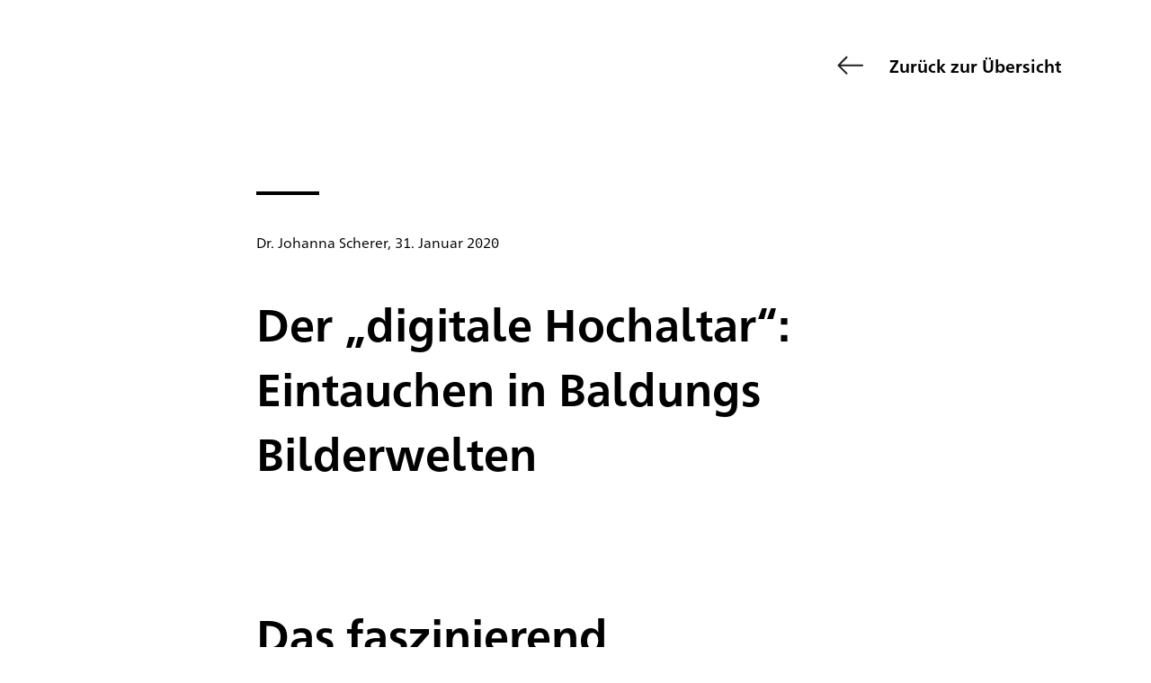

--- FILE ---
content_type: text/html; charset=UTF-8
request_url: https://www.kunsthalle-karlsruhe.de/blog/digitaler-hochaltar/
body_size: 29046
content:

<!DOCTYPE html>
<html lang="de-DE">

<head>
    <meta charset="UTF-8">
    <meta http-equiv="X-UA-Compatible" content="IE=edge,chrome=1">
    <meta name="viewport" content="width=device-width, minimum-scale=1.0, maximum-scale=1.0, user-scalable=no" />
    <title>digitaler Hochaltar - Staatliche Kunsthalle Karlsruhe</title>
<link data-rocket-prefetch href="https://piwik.kunsthalle-karlsruhe.de" rel="dns-prefetch">
    <meta name="description" content="Das faszinierend selbstbewusste Selbstbildnis Hans Baldung Griens ist nur eines der zahlreichen spannenden Details, die auf seinem Hauptwerk – dem 1516 geschaffenen Hochaltar im Freiburger Münster entdeckt werden können. Für die Großen Landesausstellung in der Kunsthalle Karlsruhe wurde er digital erlebbar gemacht." />
    <meta property="og:title" content="digitaler Hochaltar - Staatliche Kunsthalle Karlsruhe" />
    <meta property="og:type" content="website" />
    <meta property="og:url" content="https://www.kunsthalle-karlsruhe.de/blog/digitaler-hochaltar/" />
    <link rel="canonical" href="https://www.kunsthalle-karlsruhe.de/blog/digitaler-hochaltar/" />
    <meta property="og:description" content="Das faszinierend selbstbewusste Selbstbildnis Hans Baldung Griens ist nur eines der zahlreichen spannenden Details, die auf seinem Hauptwerk – dem 1516 geschaffenen Hochaltar im Freiburger Münster entdeckt werden können. Für die Großen Landesausstellung in der Kunsthalle Karlsruhe wurde er digital erlebbar gemacht." />
    <meta property="og:site_name" content="Staatliche Kunsthalle Karlsruhe" />
    <meta property="og:image" content="https://www.kunsthalle-karlsruhe.de/wp-content/uploads/2020/01/kunsthallekarlsruhe-blog-digitalerhochaltar-i-1920x1080.jpg" />
    <meta name="twitter:card" content="summary_large_image">
    <meta name="twitter:site" content="Staatliche Kunsthalle Karlsruhe">
    <meta name="twitter:title" content="digitaler Hochaltar - Staatliche Kunsthalle Karlsruhe">
    <meta name="twitter:description" content="Das faszinierend selbstbewusste Selbstbildnis Hans Baldung Griens ist nur eines der zahlreichen spannenden Details, die auf seinem Hauptwerk – dem 1516 geschaffenen Hochaltar im Freiburger Münster entdeckt werden können. Für die Großen Landesausstellung in der Kunsthalle Karlsruhe wurde er digital erlebbar gemacht.">
    <meta name="twitter:image" content="https://www.kunsthalle-karlsruhe.de/wp-content/uploads/2020/01/kunsthallekarlsruhe-blog-digitalerhochaltar-i-1920x1080.jpg">
    	<style>img:is([sizes="auto" i], [sizes^="auto," i]) { contain-intrinsic-size: 3000px 1500px }</style>
	<link rel="alternate" hreflang="de" href="https://www.kunsthalle-karlsruhe.de/blog/digitaler-hochaltar/" />
<link rel="alternate" hreflang="x-default" href="https://www.kunsthalle-karlsruhe.de/blog/digitaler-hochaltar/" />
<meta name="dc.title" content="digitaler Hochaltar - Staatliche Kunsthalle Karlsruhe">
<meta name="dc.description" content="Das faszinierend selbstbewusste Selbstbildnis Hans Baldung Griens ist nur eines der zahlreichen spannenden Details, die auf seinem Hauptwerk – dem 1516 geschaffenen Hochaltar im Freiburger Münster entdeckt werden können. Für die Großen Landesausstellung in der Kunsthalle Karlsruhe wurde er digital erlebbar gemacht.">
<meta name="dc.relation" content="https://www.kunsthalle-karlsruhe.de/blog/digitaler-hochaltar/">
<meta name="dc.source" content="https://www.kunsthalle-karlsruhe.de/">
<meta name="dc.language" content="de_DE">
<meta name="description" content="Das faszinierend selbstbewusste Selbstbildnis Hans Baldung Griens ist nur eines der zahlreichen spannenden Details, die auf seinem Hauptwerk – dem 1516 geschaffenen Hochaltar im Freiburger Münster entdeckt werden können. Für die Großen Landesausstellung in der Kunsthalle Karlsruhe wurde er digital erlebbar gemacht.">
<meta name="robots" content="index, follow, max-snippet:-1, max-image-preview:large, max-video-preview:-1">
<link rel="canonical" href="https://www.kunsthalle-karlsruhe.de/blog/digitaler-hochaltar/">
<meta property="og:url" content="https://www.kunsthalle-karlsruhe.de/blog/digitaler-hochaltar/">
<meta property="og:site_name" content="Staatliche Kunsthalle Karlsruhe">
<meta property="og:locale" content="de_DE">
<meta property="og:type" content="article">
<meta property="article:author" content="">
<meta property="article:publisher" content="">
<meta property="og:title" content="digitaler Hochaltar - Staatliche Kunsthalle Karlsruhe">
<meta property="og:description" content="Das faszinierend selbstbewusste Selbstbildnis Hans Baldung Griens ist nur eines der zahlreichen spannenden Details, die auf seinem Hauptwerk – dem 1516 geschaffenen Hochaltar im Freiburger Münster entdeckt werden können. Für die Großen Landesausstellung in der Kunsthalle Karlsruhe wurde er digital erlebbar gemacht.">
<meta property="og:image" content="https://www.kunsthalle-karlsruhe.de/wp-content/uploads/2020/01/kunsthallekarlsruhe-blog-digitalerhochaltar-i-1920x1080.jpg">
<meta property="og:image:secure_url" content="https://www.kunsthalle-karlsruhe.de/wp-content/uploads/2020/01/kunsthallekarlsruhe-blog-digitalerhochaltar-i-1920x1080.jpg">
<meta property="og:image:width" content="1920">
<meta property="og:image:height" content="1080">
<meta property="og:image:alt" content="Abbildung des digitalen Hochaltars in der Großen Landesausstellung Hans Baldung Grien. Davor stehen zwei Personen und betrachten eine Installation.">
<meta property="fb:pages" content="">
<meta property="fb:admins" content="">
<meta property="fb:app_id" content="">
<meta name="twitter:card" content="summary">
<meta name="twitter:site" content="">
<meta name="twitter:creator" content="">
<meta name="twitter:title" content="digitaler Hochaltar - Staatliche Kunsthalle Karlsruhe">
<meta name="twitter:description" content="Das faszinierend selbstbewusste Selbstbildnis Hans Baldung Griens ist nur eines der zahlreichen spannenden Details, die auf seinem Hauptwerk – dem 1516 geschaffenen Hochaltar im Freiburger Münster entdeckt werden können. Für die Großen Landesausstellung in der Kunsthalle Karlsruhe wurde er digital erlebbar gemacht.">
<meta name="twitter:image" content="https://www.kunsthalle-karlsruhe.de/wp-content/uploads/2020/01/kunsthallekarlsruhe-blog-digitalerhochaltar-i-1024x576.jpg">
<link rel="alternate" type="application/rss+xml" title="Staatliche Kunsthalle Karlsruhe &raquo; digitaler Hochaltar-Kommentar-Feed" href="https://www.kunsthalle-karlsruhe.de/blog/digitaler-hochaltar/feed/" />
<link rel='stylesheet' id='eo-leaflet.js-css' href='https://www.kunsthalle-karlsruhe.de/wp-content/plugins/event-organiser/lib/leaflet/leaflet.min.css?ver=1.4.0' type='text/css' media='all' />
<style id='eo-leaflet.js-inline-css' type='text/css'>
.leaflet-popup-close-button{box-shadow:none!important;}
</style>
<link rel='stylesheet' id='wp-block-library-css' href='https://www.kunsthalle-karlsruhe.de/wp-includes/css/dist/block-library/style.min.css?ver=6.8.3' type='text/css' media='all' />
<style id='classic-theme-styles-inline-css' type='text/css'>
/*! This file is auto-generated */
.wp-block-button__link{color:#fff;background-color:#32373c;border-radius:9999px;box-shadow:none;text-decoration:none;padding:calc(.667em + 2px) calc(1.333em + 2px);font-size:1.125em}.wp-block-file__button{background:#32373c;color:#fff;text-decoration:none}
</style>
<link rel='stylesheet' id='art_of_block-cgb-style-css-css' href='https://www.kunsthalle-karlsruhe.de/wp-content/plugins/art-of-block/dist/blocks.style.build.css' type='text/css' media='all' />
<style id='wpseopress-local-business-style-inline-css' type='text/css'>
span.wp-block-wpseopress-local-business-field{margin-right:8px}

</style>
<style id='wpseopress-table-of-contents-style-inline-css' type='text/css'>
.wp-block-wpseopress-table-of-contents li.active>a{font-weight:bold}

</style>
<style id='skk-block-group-inline-css' type='text/css'>
.wp-block-group.is-style-on-site__grid {
    padding-inline: 25px;
    padding-bottom: 90px;
}

.wp-block-group.is-style-on-site__grid .block {
    padding: 0;
}
.wp-block-group.is-style-on-site__grid .container-fluid {
    padding: 0;
    margin: 0;
}

/* make sure all items within a grid row appear as the same height */
.wp-block-group.is-style-on-site__grid .container-fluid,
.wp-block-group.is-style-on-site__grid .row,
.wp-block-group.is-style-on-site__grid .box,
.wp-block-group.is-style-on-site__grid .box div:has(> .button),
.wp-block-group.is-style-on-site__grid .button {
    height: 100%;
}

.wp-block-group.is-style-on-site__grid .button {
    margin: 0;
    display: block;
}

@media (min-width: 780px) {
    .wp-block-group.is-style-on-site__grid {
        flex-basis: 66.66667%;
        max-width: 66.66667%;
        box-sizing: border-box;
        flex-grow: 0;
        flex-shrink: 0;
        padding-right: 15px;
        padding-left: 15px;
        margin-left: 16.66667%;
        margin: 0 auto;
    }
}

@media (max-width: 480px) {
    .wp-block-group.is-style-on-site__grid {
        .button {
            letter-spacing: 0.5px;
            padding: 10px;
            font-size: 16px;
        }
    }
}

</style>
<style id='global-styles-inline-css' type='text/css'>
:root{--wp--preset--aspect-ratio--square: 1;--wp--preset--aspect-ratio--4-3: 4/3;--wp--preset--aspect-ratio--3-4: 3/4;--wp--preset--aspect-ratio--3-2: 3/2;--wp--preset--aspect-ratio--2-3: 2/3;--wp--preset--aspect-ratio--16-9: 16/9;--wp--preset--aspect-ratio--9-16: 9/16;--wp--preset--color--black: #000000;--wp--preset--color--cyan-bluish-gray: #abb8c3;--wp--preset--color--white: #ffffff;--wp--preset--color--pale-pink: #f78da7;--wp--preset--color--vivid-red: #cf2e2e;--wp--preset--color--luminous-vivid-orange: #ff6900;--wp--preset--color--luminous-vivid-amber: #fcb900;--wp--preset--color--light-green-cyan: #7bdcb5;--wp--preset--color--vivid-green-cyan: #00d084;--wp--preset--color--pale-cyan-blue: #8ed1fc;--wp--preset--color--vivid-cyan-blue: #0693e3;--wp--preset--color--vivid-purple: #9b51e0;--wp--preset--gradient--vivid-cyan-blue-to-vivid-purple: linear-gradient(135deg,rgba(6,147,227,1) 0%,rgb(155,81,224) 100%);--wp--preset--gradient--light-green-cyan-to-vivid-green-cyan: linear-gradient(135deg,rgb(122,220,180) 0%,rgb(0,208,130) 100%);--wp--preset--gradient--luminous-vivid-amber-to-luminous-vivid-orange: linear-gradient(135deg,rgba(252,185,0,1) 0%,rgba(255,105,0,1) 100%);--wp--preset--gradient--luminous-vivid-orange-to-vivid-red: linear-gradient(135deg,rgba(255,105,0,1) 0%,rgb(207,46,46) 100%);--wp--preset--gradient--very-light-gray-to-cyan-bluish-gray: linear-gradient(135deg,rgb(238,238,238) 0%,rgb(169,184,195) 100%);--wp--preset--gradient--cool-to-warm-spectrum: linear-gradient(135deg,rgb(74,234,220) 0%,rgb(151,120,209) 20%,rgb(207,42,186) 40%,rgb(238,44,130) 60%,rgb(251,105,98) 80%,rgb(254,248,76) 100%);--wp--preset--gradient--blush-light-purple: linear-gradient(135deg,rgb(255,206,236) 0%,rgb(152,150,240) 100%);--wp--preset--gradient--blush-bordeaux: linear-gradient(135deg,rgb(254,205,165) 0%,rgb(254,45,45) 50%,rgb(107,0,62) 100%);--wp--preset--gradient--luminous-dusk: linear-gradient(135deg,rgb(255,203,112) 0%,rgb(199,81,192) 50%,rgb(65,88,208) 100%);--wp--preset--gradient--pale-ocean: linear-gradient(135deg,rgb(255,245,203) 0%,rgb(182,227,212) 50%,rgb(51,167,181) 100%);--wp--preset--gradient--electric-grass: linear-gradient(135deg,rgb(202,248,128) 0%,rgb(113,206,126) 100%);--wp--preset--gradient--midnight: linear-gradient(135deg,rgb(2,3,129) 0%,rgb(40,116,252) 100%);--wp--preset--font-size--small: 13px;--wp--preset--font-size--medium: 20px;--wp--preset--font-size--large: 36px;--wp--preset--font-size--x-large: 42px;--wp--preset--spacing--20: 0.44rem;--wp--preset--spacing--30: 0.67rem;--wp--preset--spacing--40: 1rem;--wp--preset--spacing--50: 1.5rem;--wp--preset--spacing--60: 2.25rem;--wp--preset--spacing--70: 3.38rem;--wp--preset--spacing--80: 5.06rem;--wp--preset--shadow--natural: 6px 6px 9px rgba(0, 0, 0, 0.2);--wp--preset--shadow--deep: 12px 12px 50px rgba(0, 0, 0, 0.4);--wp--preset--shadow--sharp: 6px 6px 0px rgba(0, 0, 0, 0.2);--wp--preset--shadow--outlined: 6px 6px 0px -3px rgba(255, 255, 255, 1), 6px 6px rgba(0, 0, 0, 1);--wp--preset--shadow--crisp: 6px 6px 0px rgba(0, 0, 0, 1);}:where(.is-layout-flex){gap: 0.5em;}:where(.is-layout-grid){gap: 0.5em;}body .is-layout-flex{display: flex;}.is-layout-flex{flex-wrap: wrap;align-items: center;}.is-layout-flex > :is(*, div){margin: 0;}body .is-layout-grid{display: grid;}.is-layout-grid > :is(*, div){margin: 0;}:where(.wp-block-columns.is-layout-flex){gap: 2em;}:where(.wp-block-columns.is-layout-grid){gap: 2em;}:where(.wp-block-post-template.is-layout-flex){gap: 1.25em;}:where(.wp-block-post-template.is-layout-grid){gap: 1.25em;}.has-black-color{color: var(--wp--preset--color--black) !important;}.has-cyan-bluish-gray-color{color: var(--wp--preset--color--cyan-bluish-gray) !important;}.has-white-color{color: var(--wp--preset--color--white) !important;}.has-pale-pink-color{color: var(--wp--preset--color--pale-pink) !important;}.has-vivid-red-color{color: var(--wp--preset--color--vivid-red) !important;}.has-luminous-vivid-orange-color{color: var(--wp--preset--color--luminous-vivid-orange) !important;}.has-luminous-vivid-amber-color{color: var(--wp--preset--color--luminous-vivid-amber) !important;}.has-light-green-cyan-color{color: var(--wp--preset--color--light-green-cyan) !important;}.has-vivid-green-cyan-color{color: var(--wp--preset--color--vivid-green-cyan) !important;}.has-pale-cyan-blue-color{color: var(--wp--preset--color--pale-cyan-blue) !important;}.has-vivid-cyan-blue-color{color: var(--wp--preset--color--vivid-cyan-blue) !important;}.has-vivid-purple-color{color: var(--wp--preset--color--vivid-purple) !important;}.has-black-background-color{background-color: var(--wp--preset--color--black) !important;}.has-cyan-bluish-gray-background-color{background-color: var(--wp--preset--color--cyan-bluish-gray) !important;}.has-white-background-color{background-color: var(--wp--preset--color--white) !important;}.has-pale-pink-background-color{background-color: var(--wp--preset--color--pale-pink) !important;}.has-vivid-red-background-color{background-color: var(--wp--preset--color--vivid-red) !important;}.has-luminous-vivid-orange-background-color{background-color: var(--wp--preset--color--luminous-vivid-orange) !important;}.has-luminous-vivid-amber-background-color{background-color: var(--wp--preset--color--luminous-vivid-amber) !important;}.has-light-green-cyan-background-color{background-color: var(--wp--preset--color--light-green-cyan) !important;}.has-vivid-green-cyan-background-color{background-color: var(--wp--preset--color--vivid-green-cyan) !important;}.has-pale-cyan-blue-background-color{background-color: var(--wp--preset--color--pale-cyan-blue) !important;}.has-vivid-cyan-blue-background-color{background-color: var(--wp--preset--color--vivid-cyan-blue) !important;}.has-vivid-purple-background-color{background-color: var(--wp--preset--color--vivid-purple) !important;}.has-black-border-color{border-color: var(--wp--preset--color--black) !important;}.has-cyan-bluish-gray-border-color{border-color: var(--wp--preset--color--cyan-bluish-gray) !important;}.has-white-border-color{border-color: var(--wp--preset--color--white) !important;}.has-pale-pink-border-color{border-color: var(--wp--preset--color--pale-pink) !important;}.has-vivid-red-border-color{border-color: var(--wp--preset--color--vivid-red) !important;}.has-luminous-vivid-orange-border-color{border-color: var(--wp--preset--color--luminous-vivid-orange) !important;}.has-luminous-vivid-amber-border-color{border-color: var(--wp--preset--color--luminous-vivid-amber) !important;}.has-light-green-cyan-border-color{border-color: var(--wp--preset--color--light-green-cyan) !important;}.has-vivid-green-cyan-border-color{border-color: var(--wp--preset--color--vivid-green-cyan) !important;}.has-pale-cyan-blue-border-color{border-color: var(--wp--preset--color--pale-cyan-blue) !important;}.has-vivid-cyan-blue-border-color{border-color: var(--wp--preset--color--vivid-cyan-blue) !important;}.has-vivid-purple-border-color{border-color: var(--wp--preset--color--vivid-purple) !important;}.has-vivid-cyan-blue-to-vivid-purple-gradient-background{background: var(--wp--preset--gradient--vivid-cyan-blue-to-vivid-purple) !important;}.has-light-green-cyan-to-vivid-green-cyan-gradient-background{background: var(--wp--preset--gradient--light-green-cyan-to-vivid-green-cyan) !important;}.has-luminous-vivid-amber-to-luminous-vivid-orange-gradient-background{background: var(--wp--preset--gradient--luminous-vivid-amber-to-luminous-vivid-orange) !important;}.has-luminous-vivid-orange-to-vivid-red-gradient-background{background: var(--wp--preset--gradient--luminous-vivid-orange-to-vivid-red) !important;}.has-very-light-gray-to-cyan-bluish-gray-gradient-background{background: var(--wp--preset--gradient--very-light-gray-to-cyan-bluish-gray) !important;}.has-cool-to-warm-spectrum-gradient-background{background: var(--wp--preset--gradient--cool-to-warm-spectrum) !important;}.has-blush-light-purple-gradient-background{background: var(--wp--preset--gradient--blush-light-purple) !important;}.has-blush-bordeaux-gradient-background{background: var(--wp--preset--gradient--blush-bordeaux) !important;}.has-luminous-dusk-gradient-background{background: var(--wp--preset--gradient--luminous-dusk) !important;}.has-pale-ocean-gradient-background{background: var(--wp--preset--gradient--pale-ocean) !important;}.has-electric-grass-gradient-background{background: var(--wp--preset--gradient--electric-grass) !important;}.has-midnight-gradient-background{background: var(--wp--preset--gradient--midnight) !important;}.has-small-font-size{font-size: var(--wp--preset--font-size--small) !important;}.has-medium-font-size{font-size: var(--wp--preset--font-size--medium) !important;}.has-large-font-size{font-size: var(--wp--preset--font-size--large) !important;}.has-x-large-font-size{font-size: var(--wp--preset--font-size--x-large) !important;}
:where(.wp-block-post-template.is-layout-flex){gap: 1.25em;}:where(.wp-block-post-template.is-layout-grid){gap: 1.25em;}
:where(.wp-block-columns.is-layout-flex){gap: 2em;}:where(.wp-block-columns.is-layout-grid){gap: 2em;}
:root :where(.wp-block-pullquote){font-size: 1.5em;line-height: 1.6;}
</style>
<link rel='stylesheet' id='buttons-css' href='https://www.kunsthalle-karlsruhe.de/wp-includes/css/buttons.min.css?ver=6.8.3' type='text/css' media='all' />
<link rel='stylesheet' id='dashicons-css' href='https://www.kunsthalle-karlsruhe.de/wp-includes/css/dashicons.min.css?ver=6.8.3' type='text/css' media='all' />
<link rel='stylesheet' id='mediaelement-css' href='https://www.kunsthalle-karlsruhe.de/wp-includes/js/mediaelement/mediaelementplayer-legacy.min.css?ver=4.2.17' type='text/css' media='all' />
<link rel='stylesheet' id='wp-mediaelement-css' href='https://www.kunsthalle-karlsruhe.de/wp-includes/js/mediaelement/wp-mediaelement.min.css?ver=6.8.3' type='text/css' media='all' />
<link rel='stylesheet' id='media-views-css' href='https://www.kunsthalle-karlsruhe.de/wp-includes/css/media-views.min.css?ver=6.8.3' type='text/css' media='all' />
<link rel='stylesheet' id='imgareaselect-css' href='https://www.kunsthalle-karlsruhe.de/wp-includes/js/imgareaselect/imgareaselect.css?ver=0.9.8' type='text/css' media='all' />
<link rel='stylesheet' id='wpmf-material-design-iconic-font.min-css' href='https://www.kunsthalle-karlsruhe.de/wp-content/plugins/wp-media-folder/assets/css/material-design-iconic-font.min.css?ver=5.5.6' type='text/css' media='all' />
<link rel='stylesheet' id='wp-smartcrop-media-library-css' href='https://www.kunsthalle-karlsruhe.de/wp-content/plugins/wp-smartcrop/css/media-library.css?ver=2.0.10' type='text/css' media='all' />
<link rel='stylesheet' id='croppercss-css' href='https://www.kunsthalle-karlsruhe.de/wp-content/plugins/custom-image-crop/public/css/cropper.css?ver=6.8.3' type='text/css' media='all' />
<link rel='stylesheet' id='cic-fe-css-css' href='https://www.kunsthalle-karlsruhe.de/wp-content/plugins/custom-image-crop/public/css/cropper-fe.css?ver=6.8.3' type='text/css' media='all' />
<link rel='stylesheet' id='theme-my-login-css' href='https://www.kunsthalle-karlsruhe.de/wp-content/plugins/theme-my-login/assets/styles/theme-my-login.min.css?ver=7.1.12' type='text/css' media='all' />
<link rel='stylesheet' id='wp-smart-crop-renderer-css' href='https://www.kunsthalle-karlsruhe.de/wp-content/plugins/wp-smartcrop/css/image-renderer.css?ver=2.0.10' type='text/css' media='all' />
<link rel='stylesheet' id='fancybox-css-css' href='https://www.kunsthalle-karlsruhe.de/wp-content/themes/kunsthalle-karlsruhe/css/lib/jquery.fancybox.min.css?ver=1.1' type='text/css' media='all' />
<script type='text/template' id='tmpl-eo-booking-form-gateway-paypal'><div id="eo-booking-form-gateway-paypal-errors" class="eo-booking-form-field-errors" role="alert"></div>

<button class="eo-booking-form-paynow" id="eo-booking-form-paynow-paypal">
    Pay with PayPal</button>
<span class="eo-booking-form-waiting"></span></script>
<script type='text/template' id='tmpl-eo-booking-form-gateway-offline'><div class="eo-booking-form-offline-instructions">
    </div>

<div id="eo-booking-form-gateway-offline-errors" class="eo-booking-form-field-errors" role="alert"></div>

<button class="eo-booking-form-paynow" id="eo-booking-form-paynow-offline">
    Pay offline</button>
<span class="eo-booking-form-waiting"></span></script>
<script type="text/javascript" id="utils-js-extra">
/* <![CDATA[ */
var userSettings = {"url":"\/","uid":"0","time":"1768913025","secure":"1"};
/* ]]> */
</script>
<script type="text/javascript" src="https://www.kunsthalle-karlsruhe.de/wp-includes/js/utils.min.js?ver=6.8.3" id="utils-js"></script>
<script type="text/javascript" src="https://www.kunsthalle-karlsruhe.de/wp-includes/js/jquery/jquery.min.js?ver=3.7.1" id="jquery-core-js"></script>
<script type="text/javascript" src="https://www.kunsthalle-karlsruhe.de/wp-includes/js/jquery/jquery-migrate.min.js?ver=3.4.1" id="jquery-migrate-js"></script>
<script type="text/javascript" src="https://www.kunsthalle-karlsruhe.de/wp-includes/js/plupload/moxie.min.js?ver=1.3.5.1" id="moxiejs-js"></script>
<script type="text/javascript" src="https://www.kunsthalle-karlsruhe.de/wp-includes/js/plupload/plupload.min.js?ver=2.1.9" id="plupload-js"></script>
<!--[if lt IE 8]>
<script type="text/javascript" src="https://www.kunsthalle-karlsruhe.de/wp-includes/js/json2.min.js?ver=2015-05-03" id="json2-js"></script>
<![endif]-->
<script type="text/javascript" src="https://www.kunsthalle-karlsruhe.de/wp-content/plugins/wp-media-folder/assets/js/open_link_dialog.js?ver=5.5.6" id="wpmf-link-dialog-js"></script>
<script type="text/javascript" src="https://www.kunsthalle-karlsruhe.de/wp-content/plugins/custom-image-crop/public/js/cropper.js?ver=6.8.3" id="cropperjs-js"></script>
<link rel="https://api.w.org/" href="https://www.kunsthalle-karlsruhe.de/wp-json/" /><link rel="alternate" title="JSON" type="application/json" href="https://www.kunsthalle-karlsruhe.de/wp-json/wp/v2/blog/17657" /><link rel="EditURI" type="application/rsd+xml" title="RSD" href="https://www.kunsthalle-karlsruhe.de/xmlrpc.php?rsd" />
<meta name="generator" content="WordPress 6.8.3" />
<meta name="generator" content="WPML ver:4.7.4 stt:1,4,3;" />
    <link rel="apple-touch-icon" sizes="180x180" href="/wp-content/themes/kunsthalle-karlsruhe/assets/favicon/apple-touch-icon.png">
    <link rel="icon" type="image/png" sizes="32x32" href="/wp-content/themes/kunsthalle-karlsruhe/assets/favicon/favicon-32x32.png">
    <link rel="icon" type="image/png" sizes="16x16" href="/wp-content/themes/kunsthalle-karlsruhe/assets/favicon/favicon-16x16.png">
    <link rel="manifest" href="/wp-content/themes/kunsthalle-karlsruhe/assets/favicon/site.webmanifest.json">
    <link rel="mask-icon" href="/wp-content/themes/kunsthalle-karlsruhe/assets/favicon/safari-pinned-tab.svg" color="#FFFFFF">
    <meta name="msapplication-TileColor" content="#ffffff">
    <meta name="theme-color" content="#ffffff">
    <script>
        var leaveText = "Wollen Sie wirklich die Seite %%targethref%% besuchen?";
    </script>

    <script>document.addEventListener('contextmenu', event => event.preventDefault());</script>
    
    <link rel="stylesheet" href="/../build/style-ab5eeb298d.css"/>
    <script type="text/javascript" data-cookieconsent="statistics">
        var _paq = window._paq || [];
        _paq.push(['trackPageView']);
        _paq.push(['disableCookies']);
        _paq.push(['enableLinkTracking']);

        (function() {
            var u = "//piwik.kunsthalle-karlsruhe.de/";
            console.log(u + 'piwik.php');
            _paq.push(['setTrackerUrl', u + 'piwik.php']);
            _paq.push(['setSiteId', '2']);
            var d = document,
                g = d.createElement('script'),
                s = d.getElementsByTagName('script')[0];
            g.type = 'text/javascript';
            g.async = true;
            g.defer = true;
            g.src = u + 'piwik.js';
            s.parentNode.insertBefore(g, s);
        })();
    </script>
<meta name="generator" content="WP Rocket 3.20.1.2" data-wpr-features="wpr_preconnect_external_domains wpr_desktop" /></head>

<body class="wp-singular blog-template-default single single-blog postid-17657 wp-theme-kunsthalle-karlsruhe" data-id="17657" >
        <main >
        <div  class="header-exception-blog">
	<div  class="container-fluid">
		<div class="row end-xs">
			<div class="col-xs-12 col-sm-10 col-sm-offset-1">
				<a class="backToLink" href="/blog">Zurück zur Übersicht</a>
			</div>
		</div>
	</div>
</div><article  id="post-17657" class="post-17657 blog type-blog status-publish has-post-thumbnail hentry blog_category-gogrien blog_category-digital">
	<div  class="blog-header">
		<a href="javascript:history.back();" class="mixin-motion-link" data-src="/assets/icons/close_klein.json" data-hover-out="1"></a>
	</div>
	
<section  class="block block-header-blog">
	<div  class="container-fluid">
		<div class="row center-xs">
			<div class="col-xs col-sm-8">
				<div class="box text-align-left">
					<div class="block-header-blog-border margin-sixth-bottom"></div>
					<div class="h6 margin-sixth-bottom">Dr. Johanna Scherer, 31. Januar 2020</div>
					<h2  >Der „digitale Hochaltar“: Eintauchen in Baldungs Bilderwelten</h2>				</div>
			</div>
		</div>
	</div>
</section>

<section class="block block-headline block-margin-remove" >
    <div  class="container-fluid">
        <div class="row center-sm">
                            <div class="col-xs-12 col-sm-8" style="text-align: left">
                    <div class="box">
                                                <h2  ><p>Das faszinierend selbstbewusste Selbstbildnis Hans Baldung Griens ist nur eines der zahlreichen spannenden Details, die auf seinem Hauptwerk – dem 1516 geschaffenen Hochaltar im Freiburger Münster entdeckt werden können.</p>
</h2>                    </div>
                </div>
                    </div>
    </div>
</section>


<section class="block block-header block-header-simple"  >
    <div class="block-header-simple-title">
        <div class="block-header-simple-title-content">
            <div class="container-fluid">
                <div class="row">
                    <div class="col-xs col-md-12">
                        <div class="box">
                            <h1  ></h1>                        </div>
                    </div>
                </div>
            </div>
        </div>

            </div>
    
	<div class="lazy-media background lazy-crop" id="media_696f788193e63">
					<div class="lazy-media-copyright">
				<div class="lazy-media-copyright-content">
					Foto: Bruno Kelzer				</div>
			</div>
		
        <script type="application/json" class="lazy-media-data">
        {
        "sizes" : {"thumbnail":{"file":"kunsthallekarlsruhe-blog-digitalerhochaltar-150x64.jpg","width":150,"height":64,"mime-type":"image\/jpeg"},"medium":{"file":"kunsthallekarlsruhe-blog-digitalerhochaltar-300x128.jpg","width":300,"height":128,"mime-type":"image\/jpeg"},"medium_large":{"file":"kunsthallekarlsruhe-blog-digitalerhochaltar-768x326.jpg","width":768,"height":326,"mime-type":"image\/jpeg"},"large":{"file":"kunsthallekarlsruhe-blog-digitalerhochaltar-1024x435.jpg","width":1024,"height":435,"mime-type":"image\/jpeg"},"mobile":{"file":"kunsthallekarlsruhe-blog-digitalerhochaltar-720x306.jpg","width":720,"height":306,"mime-type":"image\/jpeg"},"hd":{"file":"kunsthallekarlsruhe-blog-digitalerhochaltar-1280x544.jpg","width":1280,"height":544,"mime-type":"image\/jpeg"},"full":{"file":"kunsthallekarlsruhe-blog-digitalerhochaltar-1920x816.jpg","width":1920,"height":816,"mime-type":"image\/jpeg"},"original":{"file":"kunsthallekarlsruhe-blog-digitalerhochaltar.jpg","width":1920,"height":816}},
        "path" : "/wp-content/uploads/2020/01/",
        "autoplay" : "",
		"focus" : {"left":"89.53","top":"7.56"},
        "caption" : false        }
        </script>

		<div title="Der digitale Hochaltar in der Gro&szlig;en Landesausstellung" class="image-wrapper" id="image_696f788193e65">
			<div class="image"></div>
					</div>

		<noscript>
			<img decoding="async" src="/wp-content/uploads/2020/01/kunsthallekarlsruhe-blog-digitalerhochaltar.jpg" alt="Abbildung des digitalen Hochaltars in der Gro&szlig;en Landesausstellung Hans Baldung Grien. Davor sind zwei Personen und betrachten ein Display" title="Der digitale Hochaltar in der Gro&szlig;en Landesausstellung" />
		</noscript>
    </div>

</section>


<section class="block block-copy block-margin-remove" style="text-align: left" >
    <div class="container-fluid">
        <div class="row">
                        <div class="col-xs-12 col-sm-8 col-sm-offset-2">
                <div class="box">
                    <div class="copy editor"><p>Der wandelbare Altaraufsatz, der sich nach wie vor an seinem ursprünglichen Aufstellungsort im Chor des gotischen Kirchenraums in Freiburg befindet, war der bedeutendste Auftrag in der Karriere des Renaissance-Malers. Er zählt zu den wichtigsten Altarwerken in der deutschen Malerei Anfang des 16. Jahrhunderts.</p>
<p>Um dieses zentrale Werk Baldungs in der Großen Landesausstellung in seiner Vielfalt und Detailtiefe zugänglich machen zu können, entschied sich das Baldung-Team schon früh für eine digitale Adaption des Altars.</p>
<p>Während die originalen Altartafeln im Freiburger Münster meist nur aus einem recht großen Abstand heraus betrachten werden können, gibt der digitale Hochaltar in der Baldung-Ausstellung den Besucher*innen die Möglichkeit, das Werk bis ins kleinste Detail zu erkunden und vollständig in Baldungs Bildwelten einzutauchen.</p>
<p>Als wissenschaftliche Volontärin im kuratorischen-Team war ich für die inhaltlich-konzeptionelle Entwicklung des digitalen Exponats verantwortlich. Für mich war die Zusammenarbeit mit den Projektbeteiligten ein sehr spannender Prozess, bei dem die unterschiedlichen Perspektiven und Kompetenzen, insbesondere die technischen und kunsthistorischen, produktiv zusammenwirken konnten. Hier wurde u.a. die intuitive Nutzungsoberfläche ausführlich diskutiert.</p>
                        

                        </div>
                </div>
            </div>
        </div>
    </div>
</section>

<section class="block block-media  block-margin-remove block-media-medium" >
    
            <div class="container-fluid">
            <div class="row ">
                <div class="col-xs-12 col-sm-8 col-sm-offset-2">
                    <div class="box play-container external-content-wrapper">
                        <div class="block-media-wrapper">
                            <div id="media_696f78819496d">
                                	<div class="lazy-media" id="media_696f788194d67">
		<div class="lazy-media-wrapper">
			<div class="lazy-media-copyright">
				<div class="lazy-media-copyright-content">
											Foto: Bruno Kelzer									</div>
			</div>

			<div class="height-container"  style="padding-bottom:56.25%;">
				<script type="application/json" class="lazy-media-data">
				{
				"sizes" : {"thumbnail":{"file":"kunsthallekarlsruhe-blog-digitalerhochaltar-i-150x84.jpg","width":150,"height":84,"mime-type":"image\/jpeg"},"medium":{"file":"kunsthallekarlsruhe-blog-digitalerhochaltar-i-300x169.jpg","width":300,"height":169,"mime-type":"image\/jpeg"},"medium_large":{"file":"kunsthallekarlsruhe-blog-digitalerhochaltar-i-768x432.jpg","width":768,"height":432,"mime-type":"image\/jpeg"},"large":{"file":"kunsthallekarlsruhe-blog-digitalerhochaltar-i-1024x576.jpg","width":1024,"height":576,"mime-type":"image\/jpeg"},"mobile":{"file":"kunsthallekarlsruhe-blog-digitalerhochaltar-i-720x405.jpg","width":720,"height":405,"mime-type":"image\/jpeg"},"hd":{"file":"kunsthallekarlsruhe-blog-digitalerhochaltar-i-1280x720.jpg","width":1280,"height":720,"mime-type":"image\/jpeg"},"full":{"file":"kunsthallekarlsruhe-blog-digitalerhochaltar-i-1920x1080.jpg","width":1920,"height":1080,"mime-type":"image\/jpeg"},"original":{"file":"kunsthallekarlsruhe-blog-digitalerhochaltar-i.jpg","width":1920,"height":1080}},
				"path" : "/wp-content/uploads/2020/01/",
				"video" : "",
				"autoplay" : "",
				"youtube" : ""
				}
				</script>

				<div class="image-wrapper" id="image_696f788194d68">
					<img decoding="async" src="" alt="Abbildung des digitalen Hochaltars in der Gro&szlig;en Landesausstellung Hans Baldung Grien. Davor stehen zwei Personen und betrachten eine Installation." title="Der digitale Hochaltar in der Gro&szlig;en Landesausstellung" />
					<noscript>
						<img decoding="async" src="/wp-content/uploads/2020/01/kunsthallekarlsruhe-blog-digitalerhochaltar-i.jpg" alt="Abbildung des digitalen Hochaltars in der Gro&szlig;en Landesausstellung Hans Baldung Grien. Davor stehen zwei Personen und betrachten eine Installation." title="Der digitale Hochaltar in der Gro&szlig;en Landesausstellung" />
					</noscript>

									</div>

							</div>

			
					</div>
	</div>

                            </div>

                            <div class="block-media-wrapper-content external-content-play-button">
                                <div class="container-fluid">
                                    <div class="row center-xs">
                                        <div class="col-xs text-align-left">
                                                                                                                                </div>
                                    </div>
                                </div>
                            </div>
                        </div>
                    </div>
                </div>
            </div>
        </div>
            </section>


<section class="block block-copy block-margin-remove" style="text-align: left" >
    <div class="container-fluid">
        <div class="row">
                        <div class="col-xs-12 col-sm-8 col-sm-offset-2">
                <div class="box">
                    <div class="copy editor"><p>Das Ergebnis ist ein imposanter Touchscreen, auf dem die Ausstellungsbesucher*innen über ein Navigationsfeld die unterschiedlichen Zustände des Wandelaltars aufrufen können: Den geöffneten – der ist normaler Weise nur zur Weihnachtszeit in Freiburg zu sehen &#8211; und den geschlossenen Zustand, aber auch die bemalte Rückseite. Auf diese Weise wird die Wandelbarkeit des Altars durch die Klappflügel verdeutlicht. Zudem können Besucher*innen schrittweise immer tiefer in das Werk eintauchen, indem die einzelnen Tafeln der geöffneten und geschlossenen Vorderseite und die der Rückseite ausgewählt werden können und so zahlreiche Details zur Auswahl angeboten werden. Auch kurze Texte zur Einordnung werden stets bereitgestellt. Nutzer*innen können aber auch völlig frei über den Touchscreen ins Bild zoomen und auf eigene Faust faszinierende Details finden. Mein Lieblingsdetail ist einer der zahllosen kleinen Engel der Marienkrönung, der neugierig unter dem Mantelzaum der Maria hervorlugt.</p>
<p>Ohne die tatkräftige Unterstützung des Projekts durch die Erzdiözese Freiburg wäre das Exponat in seiner jetzigen Form nicht umsetzbar gewesen: Spontan erklärte man sich in Freiburg nämlich bereit, neue, extrem hochauflösende Fotografien des Werks anzufertigen. Insbesondere aufgrund der schwer zugänglichen Rückseite des Altars ist dies kein leichtes Unterfangen. Dass sich der Aufwand gelohnt hat, zeigen die begeisterten Reaktionen der Besucher*innen, von denen auch die Kolleg*innen im Aufsichtsdienst der Ausstellung zu berichten wissen. Aus diesem Grund freuen wir uns ganz besonders, dass der digitale Hochaltar, der durch Erzbischof Hermann Stiftung finanziell unterstützt wurde, auch nach der Karlsruher Ausstellung weiterhin gezeigt wird: Nämlich im neu entstehenden Münsterforum, direkt hinter dem Freiburger Münster, das im April 2020 eröffnet wird.</p>
                        

                        </div>
                </div>
            </div>
        </div>
    </div>
</section>


<section class="block block-related block-related-list" >
			<div class="container-fluid">
			<div class="row center-xs">
				<div class="col-xs">
					<div class="box">
													<h3  >Weitere Blogeinträge</h3>												<div class="box">
														<div class="royalSlider rsMinW no-drag">
																	<div class="rsContent">
										<div class="block-related-list-item">
											<a href="https://www.kunsthalle-karlsruhe.de/blog/baldungteam/" title="Baldung-Team - ">
												<div class="box">
													<div class="block-media-wrapper">
															<div class="lazy-media" id="media_696f788195df7">
		<div class="lazy-media-wrapper">
			<div class="lazy-media-copyright">
				<div class="lazy-media-copyright-content">
											<span class="lazy-media-copyright-content-empty" aria-hidden="true" style="pointer-events: none; user-select: none;">&nbsp;</span>
									</div>
			</div>

			<div class="height-container"  style="padding-bottom:56.25%;">
				<script type="application/json" class="lazy-media-data">
				{
				"sizes" : {"thumbnail":{"file":"kunsthallekarlsruhe-blog-baldung-team-150x84.jpg","width":150,"height":84,"mime-type":"image\/jpeg"},"medium":{"file":"kunsthallekarlsruhe-blog-baldung-team-300x169.jpg","width":300,"height":169,"mime-type":"image\/jpeg"},"medium_large":{"file":"kunsthallekarlsruhe-blog-baldung-team-768x432.jpg","width":768,"height":432,"mime-type":"image\/jpeg"},"large":{"file":"kunsthallekarlsruhe-blog-baldung-team-1024x576.jpg","width":1024,"height":576,"mime-type":"image\/jpeg"},"mobile":{"file":"kunsthallekarlsruhe-blog-baldung-team-720x405.jpg","width":720,"height":405,"mime-type":"image\/jpeg"},"hd":{"file":"kunsthallekarlsruhe-blog-baldung-team-1280x720.jpg","width":1280,"height":720,"mime-type":"image\/jpeg"},"full":{"file":"kunsthallekarlsruhe-blog-baldung-team-1920x1080.jpg","width":1920,"height":1080,"mime-type":"image\/jpeg"},"original":{"file":"kunsthallekarlsruhe-blog-baldung-team.jpg","width":1920,"height":1080}},
				"path" : "/wp-content/uploads/2019/04/",
				"video" : "",
				"autoplay" : "",
				"youtube" : ""
				}
				</script>

				<div class="image-wrapper" id="image_696f788195df8">
					<img decoding="async" src="" alt="Ein Foto des Baldung-Teams vor der Markgrafentafel" title="Das Baldung-Team" />
					<noscript>
						<img decoding="async" src="/wp-content/uploads/2019/04/kunsthallekarlsruhe-blog-baldung-team.jpg" alt="Ein Foto des Baldung-Teams vor der Markgrafentafel" title="Das Baldung-Team" />
					</noscript>

									</div>

							</div>

			
					</div>
	</div>

													</div>
												</div>

																									<h5 class="h5-large margin-sixteenth-top">Baldung-Team</h5>
																																			</a>
										</div>
									</div>
																	<div class="rsContent">
										<div class="block-related-list-item">
											<a href="https://www.kunsthalle-karlsruhe.de/blog/ein-silberstift-auf-reisen/" title="Ein Silberstift auf Reisen - ">
												<div class="box">
													<div class="block-media-wrapper">
															<div class="lazy-media" id="media_696f78819656b">
		<div class="lazy-media-wrapper">
			<div class="lazy-media-copyright">
				<div class="lazy-media-copyright-content">
											Filmstill: Agentur Triebfeder									</div>
			</div>

			<div class="height-container"  style="padding-bottom:56.25%;">
				<script type="application/json" class="lazy-media-data">
				{
				"sizes" : {"thumbnail":{"file":"kunsthallekarlsruhe-blog-skizzenbuchaufreisen-150x84.jpg","width":150,"height":84,"mime-type":"image\/jpeg"},"medium":{"file":"kunsthallekarlsruhe-blog-skizzenbuchaufreisen-300x169.jpg","width":300,"height":169,"mime-type":"image\/jpeg"},"medium_large":{"file":"kunsthallekarlsruhe-blog-skizzenbuchaufreisen-768x432.jpg","width":768,"height":432,"mime-type":"image\/jpeg"},"large":{"file":"kunsthallekarlsruhe-blog-skizzenbuchaufreisen-1024x576.jpg","width":1024,"height":576,"mime-type":"image\/jpeg"},"mobile":{"file":"kunsthallekarlsruhe-blog-skizzenbuchaufreisen-720x405.jpg","width":720,"height":405,"mime-type":"image\/jpeg"},"hd":{"file":"kunsthallekarlsruhe-blog-skizzenbuchaufreisen-1280x720.jpg","width":1280,"height":720,"mime-type":"image\/jpeg"},"full":{"file":"kunsthallekarlsruhe-blog-skizzenbuchaufreisen-1920x1080.jpg","width":1920,"height":1080,"mime-type":"image\/jpeg"},"original":{"file":"kunsthallekarlsruhe-blog-skizzenbuchaufreisen.jpg","width":1920,"height":1080}},
				"path" : "/wp-content/uploads/2020/05/",
				"video" : "",
				"autoplay" : "",
				"youtube" : ""
				}
				</script>

				<div class="image-wrapper" id="image_696f78819656c">
					<img decoding="async" src="" alt="Blick in das Karlsruher Skizzenbuch Hans Baldung Griens. Es liegt aufgeschlagen auf einem Tisch." title="Blick in das Karlsruher Skizzenbuch" />
					<noscript>
						<img decoding="async" src="/wp-content/uploads/2020/05/kunsthallekarlsruhe-blog-skizzenbuchaufreisen.jpg" alt="Blick in das Karlsruher Skizzenbuch Hans Baldung Griens. Es liegt aufgeschlagen auf einem Tisch." title="Blick in das Karlsruher Skizzenbuch" />
					</noscript>

									</div>

							</div>

			
					</div>
	</div>

													</div>
												</div>

																									<h5 class="h5-large margin-sixteenth-top">Ein Silberstift auf Reisen</h5>
																																			</a>
										</div>
									</div>
																	<div class="rsContent">
										<div class="block-related-list-item">
											<a href="https://www.kunsthalle-karlsruhe.de/blog/1500-stunden-mit-baldung/" title="1500 Stunden mit Baldung - ">
												<div class="box">
													<div class="block-media-wrapper">
															<div class="lazy-media" id="media_696f788196ce1">
		<div class="lazy-media-wrapper">
			<div class="lazy-media-copyright">
				<div class="lazy-media-copyright-content">
											<span class="lazy-media-copyright-content-empty" aria-hidden="true" style="pointer-events: none; user-select: none;">&nbsp;</span>
									</div>
			</div>

			<div class="height-container"  style="padding-bottom:56.25%;">
				<script type="application/json" class="lazy-media-data">
				{
				"sizes" : {"thumbnail":{"file":"kunsthallekarlsruhe-blog-baldung-inkarlsruhe-150x84.jpg","width":150,"height":84,"mime-type":"image\/jpeg"},"medium":{"file":"kunsthallekarlsruhe-blog-baldung-inkarlsruhe-300x169.jpg","width":300,"height":169,"mime-type":"image\/jpeg"},"medium_large":{"file":"kunsthallekarlsruhe-blog-baldung-inkarlsruhe-768x432.jpg","width":768,"height":432,"mime-type":"image\/jpeg"},"large":{"file":"kunsthallekarlsruhe-blog-baldung-inkarlsruhe-1024x576.jpg","width":1024,"height":576,"mime-type":"image\/jpeg"},"mobile":{"file":"kunsthallekarlsruhe-blog-baldung-inkarlsruhe-720x405.jpg","width":720,"height":405,"mime-type":"image\/jpeg"},"hd":{"file":"kunsthallekarlsruhe-blog-baldung-inkarlsruhe-1280x720.jpg","width":1280,"height":720,"mime-type":"image\/jpeg"},"full":{"file":"kunsthallekarlsruhe-blog-baldung-inkarlsruhe-1920x1080.jpg","width":1920,"height":1080,"mime-type":"image\/jpeg"},"original":{"file":"kunsthallekarlsruhe-blog-baldung-inkarlsruhe.jpg","width":1920,"height":1080}},
				"path" : "/wp-content/uploads/2019/04/",
				"video" : "",
				"autoplay" : "",
				"youtube" : ""
				}
				</script>

				<div class="image-wrapper" id="image_696f788196ce2">
					<img decoding="async" src="" alt="Abbildung eines Details von Hans Baldung Griens Markgrafentafel. Zu sehen sind zwei Frauen die ein Baby halten." title="Hans Baldung Griens Markgrafentafel" />
					<noscript>
						<img decoding="async" src="/wp-content/uploads/2019/04/kunsthallekarlsruhe-blog-baldung-inkarlsruhe.jpg" alt="Abbildung eines Details von Hans Baldung Griens Markgrafentafel. Zu sehen sind zwei Frauen die ein Baby halten." title="Hans Baldung Griens Markgrafentafel" />
					</noscript>

									</div>

							</div>

			
					</div>
	</div>

													</div>
												</div>

																									<h5 class="h5-large margin-sixteenth-top">1500 Stunden mit Baldung</h5>
																																			</a>
										</div>
									</div>
															</div>
						</div>
					</div>
				</div>
			</div>
		</div>
	</section>

<section class="block block-buttons noprint" >
    <div class="container-fluid">
                <div class="row center-xs">
            <div class="col-xs-12">
                <div class="box">
                    

                    </div>
            </div>
                            <div class="col-xs-12">
                    <div class="box">
                        <div>
                            <a href="#" onclick="site.sharer.show(); return false;" title="Seite teilen" class="button standard " target="_self">Seite teilen</a>
                        </div>
                        <div>
                            <a href="javascript: window.print();" title="Seite drucken" class="button standard ">Seite drucken</a>
                        </div>
                    </div>
                </div>
                    </div>
    </div>
</section>

<div  class="sharer" id="sharer" aria-hidden="true" style="position: fixed">
    <div class="sharer--content">
        <a class="sharer-close" href="#" onclick="site.sharer.hide(); return false;"></a>
        <strong>Seite teilen</strong>
        <table>
            <tr>
                <th><a href="#" onclick="site.sharer.facebook(); return false;">Facebook</a></th>
                <td><a class="sharer--facebook" href="#" onclick="site.sharer.facebook(); return false;"></a></td>
            </tr>
            <tr>
                <th><a href="#" onclick="site.sharer.twitter(); return false;">X (Twitter)</a></th>
                <td><a class="sharer--twitter-x" href="#" onclick="site.sharer.twitter(); return false;"></a></td>
            </tr>
            <tr>
                <th><a href="#" onclick="site.sharer.email(); return false;">E-Mail</a></th>
                <td><a class="sharer--email" href="#" onclick="site.sharer.email(); return false;"></a></td>
            </tr>
            <tr>
                <th>
                    <a href="#" onclick="site.sharer.permalink(); return false;">URL kopieren</a>
                    <h6 class="sharer--copy--message">Die URL wurde erfolgreich kopiert und befindet sich in der Zwischenablage</h6>
                </th>
                <td><a class="sharer--permalink" href="#" onclick="site.sharer.permalink(); return false;"></a></td>
            </tr>
                    </table>
    </div>
</div></article>


<section class="block block-accordion block-comments" data-anchor='Kommentare'>
	<div class="container-fluid">
		<div class="row">
			<div class="col-xs-12 col-sm-10 col-sm-offset-1">
				<div class="box">
					
						<div class="block-accordion-item" aria-expanded="false">
							<button class="reset-style block-accordion-item-head" aria-controls="acc_696f78820be85" id="acc_title_696f78820be86">
								<strong aria-labelledby="acc_title_696f78820be86">Kommentare (1)</strong>
							</button>

							<div class="block-accordion-item-content" id="acc_696f78820be85" role="region">
									<div id="respond" class="comment-respond">
		<h3 id="reply-title" class="comment-reply-title">Schreibe einen Kommentar <small><a rel="nofollow" id="cancel-comment-reply-link" href="/blog/digitaler-hochaltar/#respond" style="display:none;">Antwort abbrechen</a></small></h3><form action="https://www.kunsthalle-karlsruhe.de/wp-comments-post.php" method="post" id="commentform" class="comment-form"><p class="comment-notes"><span id="email-notes">Deine E-Mail-Adresse wird nicht veröffentlicht.</span> <span class="required-field-message">Erforderliche Felder sind mit <span class="required">*</span> markiert</span></p><p class="comment-notes"><span id="comment-privacy-notes"><a href="/datenschutz/">Datenschutz</a></span></p><p class="comment-form-comment"><label for="comment">Kommentar</label> <textarea id="comment" name="comment" cols="45" rows="8" maxlength="65525" required="required"></textarea></p><input name="wpml_language_code" type="hidden" value="de" /><p class="comment-form-author"><label for="author">Name / Pseudonym</label> <input id="author" name="author" type="text" value="" size="30" maxlength="245"></p>
<p class="comment-form-email"><label for="email">E-Mail-Adresse</label> <input id="email" name="email" type="email" value="" size="30" maxlength="100" aria-describedby="email-notes" autocomplete="email" /></p><p style="display:none;"><input type="text" name="fax" id="fax" value="" /></p>
<p class="comment-form-url"><label for="url">Website</label> <input id="url" name="url" type="url" value="" size="30" maxlength="200" autocomplete="url" /></p>
<p class="form-submit"><input name="submit" type="submit" id="submit" class="submit" value="Kommentar abschicken" /> <input type='hidden' name='comment_post_ID' value='17657' id='comment_post_ID' />
<input type='hidden' name='comment_parent' id='comment_parent' value='0' />
</p></form>	</div><!-- #respond -->
									<ul class="commments">
								
<li class="comment even thread-even depth-1" id="comment-466">
	<div class="comment-head">
		<div class="comment-head-name">
		Kunstliebhaber		</div>
		<div class="comment-head-reply">
			<a rel="nofollow" class="comment-reply-link" href="https://www.kunsthalle-karlsruhe.de/blog/digitaler-hochaltar/?replytocom=466#respond" data-commentid="466" data-postid="17657" data-belowelement="comment-466" data-respondelement="respond" data-replyto="Auf Kunstliebhaber antworten" aria-label="Auf Kunstliebhaber antworten">Antworten</a>		</div>
	</div>

	
		
	

	<p>Mit dieser Arbeit ist Ihnen selber ein kleines Kunstwerk gelungen!<br />
Danke dafür!!!</p>
	</li><!-- #comment-## -->
								</ul>
							</div>
						</div>
				</div>
			</div>
		</div>
	</div>
</section><footer >
	<div class="container-fluid">
		<div class="row noprint">
			<div class="col-xs-12 col-sm-8 col-sm-offset-2">
				<div class="box">
					<nav class="footer">
						<h6><div class="menu-meta-container"><ul id="menu-meta" class="menu"><li id="menu-item-4448" class="menu-item menu-item-type-post_type menu-item-object-page menu-item-4448"><a href="https://www.kunsthalle-karlsruhe.de/newsroom/">Presse</a></li>
<li id="menu-item-4446" class="menu-item menu-item-type-post_type menu-item-object-page menu-item-4446"><a href="https://www.kunsthalle-karlsruhe.de/impressum/">Impressum</a></li>
<li id="menu-item-4445" class="menu-item menu-item-type-post_type menu-item-object-page menu-item-privacy-policy menu-item-4445"><a rel="privacy-policy" href="https://www.kunsthalle-karlsruhe.de/datenschutz/">Datenschutz</a></li>
<li id="menu-item-4447" class="menu-item menu-item-type-post_type menu-item-object-page menu-item-4447"><a href="https://www.kunsthalle-karlsruhe.de/kunsthalle/jobs/">Jobs und Ausschreibungen</a></li>
<li id="menu-item-4444" class="menu-item menu-item-type-post_type menu-item-object-page menu-item-4444"><a href="https://www.kunsthalle-karlsruhe.de/agb/">AGB</a></li>
<li id="menu-item-34106" class="menu-item menu-item-type-post_type menu-item-object-page menu-item-34106"><a href="https://www.kunsthalle-karlsruhe.de/leichte-sprache/">Leichte Sprache</a></li>
<li id="menu-item-21591" class="menu-item menu-item-type-post_type menu-item-object-page menu-item-21591"><a href="https://www.kunsthalle-karlsruhe.de/erklaerung-zur-barrierefreiheit/">Erklärung zur Barrierefreiheit</a></li>
</ul></div></h6>
					</nav>
				</div>
			</div>
		</div>
	</div>
</footer>


</main>

<script type="speculationrules">
{"prefetch":[{"source":"document","where":{"and":[{"href_matches":"\/*"},{"not":{"href_matches":["\/wp-*.php","\/wp-admin\/*","\/wp-content\/uploads\/*","\/wp-content\/*","\/wp-content\/plugins\/*","\/wp-content\/themes\/kunsthalle-karlsruhe\/*","\/*\\?(.+)"]}},{"not":{"selector_matches":"a[rel~=\"nofollow\"]"}},{"not":{"selector_matches":".no-prefetch, .no-prefetch a"}}]},"eagerness":"conservative"}]}
</script>
        <div  id="sensitiveModal--text" class="sharer sensitive-content-modal" aria-hidden="true">
            <div  class="sensitive-content-modal__content sharer--content copy">
                <a class="sharer-close" href="#" onclick="$('#sensitiveModal--text').hide(); return false;"></a>
                <strong>Content Note </strong>
                <p><small>Die Staatliche Kunsthalle Karlsruhe lehnte jede Form von Diskriminierung ab. Daher werden historische Titel, in denen nach heutigem Verständnis sprachliche Herabwürdigungen zum Ausdruck kommen, nicht direkt angezeigt. Durch Klicken des entsprechenden Buttons können Sie sich die diskriminierenden Begriffe anzeigen lassen. Von den damit verbundenen Wertvorstellungen distanzieren wir uns ausdrücklich.</small></p>
                <button id="revealContent--text" aria-label="Reveal content">Dennoch historische Titel anzeigen </button>
            </div>
        </div>

        <div  id="sensitiveModal--image" class="sharer sensitive-content-modal" aria-hidden="true">
            <div  class="sensitive-content-modal__content sharer--content copy">
                <a class="sharer-close" href="#" onclick="$('#sensitiveModal--image').hide(); return false;"></a>
                <strong>Content Note</strong>
                <p><small>Dieses Werk enthält sensible Inhalte, darunter potenziell sexualisierte Darstellungen von Kindern sowie Hinweise auf problematische Machtverhältnisse zwischen erwachsenen Künstlern und kindlichen Modellen. Wir glauben an die Selbsteinschätzung unserer Besucher*innen und überlassen Ihnen die Entscheidung, ob Sie das jeweilige Werk durch Klicken des entsprechenden Buttons sehen möchten oder nicht.</small></p>
                <button id="revealContent--image" aria-label="Reveal content">Abbildung anzeigen</button>
            </div>
        </div>

        <div  id="sensitiveModal--search" class="sharer sensitive-content-modal" aria-hidden="true">
            <div  class="sensitive-content-modal__content sharer--content copy">
                <a class="sharer-close" href="#" onclick="$('#sensitiveModal--search').hide(); return false;"></a>
                <strong>Content Note </strong>
                <p><small>Ihre Suche enthält Begriffe, die als diskriminierend empfunden werden können. Die Staatliche Kunsthalle Karlsruhe lehnte jede Form von Diskriminierung ab. Daher werden Suchen, in denen nach heutigem Verständnis sprachliche Herabwürdigungen zum Ausdruck kommen, nicht direkt angezeigt. Durch Klicken des entsprechenden Buttons können Sie sich die Suche dennoch ausführen. Von den damit verbundenen Wertvorstellungen distanzieren wir uns ausdrücklich.</small></p>
                <button id="continueSearch" aria-label="Continue">Suche dennoch ausführen</button>
            </div>
        </div>

		<script type="text/html" id="tmpl-media-frame">
		<div class="media-frame-title" id="media-frame-title"></div>
		<h2 class="media-frame-menu-heading">Aktionen</h2>
		<button type="button" class="button button-link media-frame-menu-toggle" aria-expanded="false">
			Menü			<span class="dashicons dashicons-arrow-down" aria-hidden="true"></span>
		</button>
		<div class="media-frame-menu"></div>
		<div class="media-frame-tab-panel">
			<div class="media-frame-router"></div>
			<div class="media-frame-content"></div>
		</div>
		<h2 class="media-frame-actions-heading screen-reader-text">
		Ausgewählte Medien-Aktionen		</h2>
		<div class="media-frame-toolbar"></div>
		<div class="media-frame-uploader"></div>
	</script>

		<script type="text/html" id="tmpl-media-modal">
		<div tabindex="0" class="media-modal wp-core-ui" role="dialog" aria-labelledby="media-frame-title">
			<# if ( data.hasCloseButton ) { #>
				<button type="button" class="media-modal-close"><span class="media-modal-icon"><span class="screen-reader-text">
					Dialog schließen				</span></span></button>
			<# } #>
			<div class="media-modal-content" role="document"></div>
		</div>
		<div class="media-modal-backdrop"></div>
	</script>

		<script type="text/html" id="tmpl-uploader-window">
		<div class="uploader-window-content">
			<div class="uploader-editor-title">Dateien für den Upload ablegen</div>
		</div>
	</script>

		<script type="text/html" id="tmpl-uploader-editor">
		<div class="uploader-editor-content">
			<div class="uploader-editor-title">Dateien für den Upload ablegen</div>
		</div>
	</script>

		<script type="text/html" id="tmpl-uploader-inline">
		<# var messageClass = data.message ? 'has-upload-message' : 'no-upload-message'; #>
		<# if ( data.canClose ) { #>
		<button class="close dashicons dashicons-no"><span class="screen-reader-text">
			Bedienfeld zum Hochladen schließen		</span></button>
		<# } #>
		<div class="uploader-inline-content {{ messageClass }}">
		<# if ( data.message ) { #>
			<h2 class="upload-message">{{ data.message }}</h2>
		<# } #>
					<div class="upload-ui">
				<h2 class="upload-instructions drop-instructions">Dateien für den Upload ablegen</h2>
				<p class="upload-instructions drop-instructions">oder</p>
				<button type="button" class="browser button button-hero" aria-labelledby="post-upload-info">Dateien auswählen</button>
			</div>

			<div class="upload-inline-status"></div>

			<div class="post-upload-ui" id="post-upload-info">
				
				<p class="max-upload-size">
				Maximale Dateigröße für Uploads: 32 MB.				</p>

				<# if ( data.suggestedWidth && data.suggestedHeight ) { #>
					<p class="suggested-dimensions">
						Vorgeschlagene Bildmaße: {{data.suggestedWidth}} auf {{data.suggestedHeight}} Pixel.					</p>
				<# } #>

							</div>
				</div>
	</script>

		<script type="text/html" id="tmpl-media-library-view-switcher">
		<a href="https://www.kunsthalle-karlsruhe.de/wp-admin/upload.php?mode=list" class="view-list">
			<span class="screen-reader-text">
				Listenansicht			</span>
		</a>
		<a href="https://www.kunsthalle-karlsruhe.de/wp-admin/upload.php?mode=grid" class="view-grid current" aria-current="page">
			<span class="screen-reader-text">
				Rasteransicht			</span>
		</a>
	</script>

		<script type="text/html" id="tmpl-uploader-status">
		<h2>Hochladen</h2>

		<div class="media-progress-bar"><div></div></div>
		<div class="upload-details">
			<span class="upload-count">
				<span class="upload-index"></span> / <span class="upload-total"></span>
			</span>
			<span class="upload-detail-separator">&ndash;</span>
			<span class="upload-filename"></span>
		</div>
		<div class="upload-errors"></div>
		<button type="button" class="button upload-dismiss-errors">Fehler verwerfen</button>
	</script>

		<script type="text/html" id="tmpl-uploader-status-error">
		<span class="upload-error-filename word-wrap-break-word">{{{ data.filename }}}</span>
		<span class="upload-error-message">{{ data.message }}</span>
	</script>

		<script type="text/html" id="tmpl-edit-attachment-frame">
		<div class="edit-media-header">
			<button class="left dashicons"<# if ( ! data.hasPrevious ) { #> disabled<# } #>><span class="screen-reader-text">Vorheriges Medienelement bearbeiten</span></button>
			<button class="right dashicons"<# if ( ! data.hasNext ) { #> disabled<# } #>><span class="screen-reader-text">Nächstes Medienelement bearbeiten</span></button>
			<button type="button" class="media-modal-close"><span class="media-modal-icon"><span class="screen-reader-text">Dialog schließen</span></span></button>
		</div>
		<div class="media-frame-title"></div>
		<div class="media-frame-content"></div>
	</script>

		<script type="text/html" id="tmpl-attachment-details-two-column">
		<div class="attachment-media-view {{ data.orientation }}">
						<h2 class="screen-reader-text">Vorschau des Anhangs</h2>
			<div class="thumbnail thumbnail-{{ data.type }}">
				<# if ( data.uploading ) { #>
					<div class="media-progress-bar"><div></div></div>
				<# } else if ( data.sizes && data.sizes.full ) { #>
					<img class="details-image" src="{{ data.sizes.full.url }}" draggable="false" alt="" />
				<# } else if ( data.sizes && data.sizes.large ) { #>
					<img class="details-image" src="{{ data.sizes.large.url }}" draggable="false" alt="" />
				<# } else if ( -1 === jQuery.inArray( data.type, [ 'audio', 'video' ] ) ) { #>
					<img class="details-image icon" src="{{ data.icon }}" draggable="false" alt="" />
				<# } #>

				<# if ( 'audio' === data.type ) { #>
				<div class="wp-media-wrapper wp-audio">
					<audio style="visibility: hidden" controls class="wp-audio-shortcode" width="100%" preload="none">
						<source type="{{ data.mime }}" src="{{ data.url }}" />
					</audio>
				</div>
				<# } else if ( 'video' === data.type ) {
					var w_rule = '';
					if ( data.width ) {
						w_rule = 'width: ' + data.width + 'px;';
					} else if ( wp.media.view.settings.contentWidth ) {
						w_rule = 'width: ' + wp.media.view.settings.contentWidth + 'px;';
					}
				#>
				<div style="{{ w_rule }}" class="wp-media-wrapper wp-video">
					<video controls="controls" class="wp-video-shortcode" preload="metadata"
						<# if ( data.width ) { #>width="{{ data.width }}"<# } #>
						<# if ( data.height ) { #>height="{{ data.height }}"<# } #>
						<# if ( data.image && data.image.src !== data.icon ) { #>poster="{{ data.image.src }}"<# } #>>
						<source type="{{ data.mime }}" src="{{ data.url }}" />
					</video>
				</div>
				<# } #>

				<div class="attachment-actions">
					<# if ( 'image' === data.type && ! data.uploading && data.sizes && data.can.save ) { #>
					<button type="button" class="button edit-attachment">Bild bearbeiten</button>
					<# } else if ( 'pdf' === data.subtype && data.sizes ) { #>
					<p>Dokument-Vorschau</p>
					<# } #>
				</div>
			</div>
		</div>
		<div class="attachment-info">
			<span class="settings-save-status" role="status">
				<span class="spinner"></span>
				<span class="saved">Gespeichert</span>
			</span>
			<div class="details">
				<h2 class="screen-reader-text">
					Details				</h2>
				<div class="uploaded"><strong>Hochgeladen am:</strong> {{ data.dateFormatted }}</div>
				<div class="uploaded-by">
					<strong>Hochgeladen von:</strong>
						<# if ( data.authorLink ) { #>
							<a href="{{ data.authorLink }}">{{ data.authorName }}</a>
						<# } else { #>
							{{ data.authorName }}
						<# } #>
				</div>
				<# if ( data.uploadedToTitle ) { #>
					<div class="uploaded-to">
						<strong>Hochgeladen zu:</strong>
						<# if ( data.uploadedToLink ) { #>
							<a href="{{ data.uploadedToLink }}">{{ data.uploadedToTitle }}</a>
						<# } else { #>
							{{ data.uploadedToTitle }}
						<# } #>
					</div>
				<# } #>
				<div class="filename"><strong>Dateiname:</strong> {{ data.filename }}</div>
				<div class="file-type"><strong>Dateityp:</strong> {{ data.mime }}</div>
				<div class="file-size"><strong>Dateigröße:</strong> {{ data.filesizeHumanReadable }}</div>
				<# if ( 'image' === data.type && ! data.uploading ) { #>
					<# if ( data.width && data.height ) { #>
						<div class="dimensions"><strong>Maße:</strong>
							{{ data.width }} auf {{ data.height }} Pixel						</div>
					<# } #>

					<# if ( data.originalImageURL && data.originalImageName ) { #>
						<div class="word-wrap-break-word">
							<strong>Originalbild:</strong>
							<a href="{{ data.originalImageURL }}">{{data.originalImageName}}</a>
						</div>
					<# } #>
				<# } #>

				<# if ( data.fileLength && data.fileLengthHumanReadable ) { #>
					<div class="file-length"><strong>Länge:</strong>
						<span aria-hidden="true">{{ data.fileLengthHumanReadable }}</span>
						<span class="screen-reader-text">{{ data.fileLengthHumanReadable }}</span>
					</div>
				<# } #>

				<# if ( 'audio' === data.type && data.meta.bitrate ) { #>
					<div class="bitrate">
						<strong>Bitrate:</strong> {{ Math.round( data.meta.bitrate / 1000 ) }}kb/s
						<# if ( data.meta.bitrate_mode ) { #>
						{{ ' ' + data.meta.bitrate_mode.toUpperCase() }}
						<# } #>
					</div>
				<# } #>

				<# if ( data.mediaStates ) { #>
					<div class="media-states"><strong>Verwendet als:</strong> {{ data.mediaStates }}</div>
				<# } #>

				<div class="compat-meta">
					<# if ( data.compat && data.compat.meta ) { #>
						{{{ data.compat.meta }}}
					<# } #>
				</div>
			</div>

			<div class="settings">
				<# var maybeReadOnly = data.can.save || data.allowLocalEdits ? '' : 'readonly'; #>
				<# if ( 'image' === data.type ) { #>
					<span class="setting alt-text has-description" data-setting="alt">
						<label for="attachment-details-two-column-alt-text" class="name">Alternativer Text</label>
						<textarea id="attachment-details-two-column-alt-text" aria-describedby="alt-text-description" {{ maybeReadOnly }}>{{ data.alt }}</textarea>
					</span>
					<p class="description" id="alt-text-description"><a href="https://www.w3.org/WAI/tutorials/images/decision-tree/de" target="_blank">Erfahre, wie du den Zweck des Bildes beschreibst<span class="screen-reader-text"> (öffnet in neuem Tab)</span></a>. Leer lassen, wenn das Bild nur als dekoratives Element dient.</p>
				<# } #>
								<span class="setting" data-setting="title">
					<label for="attachment-details-two-column-title" class="name">Titel</label>
					<input type="text" id="attachment-details-two-column-title" value="{{ data.title }}" {{ maybeReadOnly }} />
				</span>
								<# if ( 'audio' === data.type ) { #>
								<span class="setting" data-setting="artist">
					<label for="attachment-details-two-column-artist" class="name">Künstler</label>
					<input type="text" id="attachment-details-two-column-artist" value="{{ data.artist || data.meta.artist || '' }}" />
				</span>
								<span class="setting" data-setting="album">
					<label for="attachment-details-two-column-album" class="name">Album</label>
					<input type="text" id="attachment-details-two-column-album" value="{{ data.album || data.meta.album || '' }}" />
				</span>
								<# } #>
				<span class="setting" data-setting="caption">
					<label for="attachment-details-two-column-caption" class="name">Untertitel</label>
					<textarea id="attachment-details-two-column-caption" {{ maybeReadOnly }}>{{ data.caption }}</textarea>
				</span>
				<span class="setting" data-setting="description">
					<label for="attachment-details-two-column-description" class="name">Beschreibung</label>
					<textarea id="attachment-details-two-column-description" {{ maybeReadOnly }}>{{ data.description }}</textarea>
				</span>
				<span class="setting" data-setting="url">
					<label for="attachment-details-two-column-copy-link" class="name">Datei-URL:</label>
					<input type="text" class="attachment-details-copy-link" id="attachment-details-two-column-copy-link" value="{{ data.url }}" readonly />
					<span class="copy-to-clipboard-container">
						<button type="button" class="button button-small copy-attachment-url" data-clipboard-target="#attachment-details-two-column-copy-link">URL in Zwischenablage kopieren</button>
						<span class="success hidden" aria-hidden="true">Kopiert!</span>
					</span>
				</span>
				<div class="attachment-compat"></div>
			</div>

			<div class="actions">
				<# if ( data.link ) { #>
										<a class="view-attachment" href="{{ data.link }}">Anhang-Seite anzeigen</a>
				<# } #>
				<# if ( data.can.save ) { #>
					<# if ( data.link ) { #>
						<span class="links-separator">|</span>
					<# } #>
					<a href="{{ data.editLink }}">Weitere Details bearbeiten</a>
				<# } #>
				<# if ( data.can.save && data.link ) { #>
					<span class="links-separator">|</span>
					<a href="{{ data.url }}" download>Datei herunterladen</a>
				<# } #>
				<# if ( ! data.uploading && data.can.remove ) { #>
					<# if ( data.link || data.can.save ) { #>
						<span class="links-separator">|</span>
					<# } #>
											<button type="button" class="button-link delete-attachment">Endgültig löschen</button>
									<# } #>
			</div>
		</div>
	</script>

		<script type="text/html" id="tmpl-attachment">
		<div class="attachment-preview js--select-attachment type-{{ data.type }} subtype-{{ data.subtype }} {{ data.orientation }}">
			<div class="thumbnail">
				<# if ( data.uploading ) { #>
					<div class="media-progress-bar"><div style="width: {{ data.percent }}%"></div></div>
				<# } else if ( 'image' === data.type && data.size && data.size.url ) { #>
					<div class="centered">
						<img src="{{ data.size.url }}" draggable="false" alt="" />
					</div>
				<# } else { #>
					<div class="centered">
						<# if ( data.image && data.image.src && data.image.src !== data.icon ) { #>
							<img src="{{ data.image.src }}" class="thumbnail" draggable="false" alt="" />
						<# } else if ( data.sizes ) { 
								if ( data.sizes.medium ) { #>
									<img src="{{ data.sizes.medium.url }}" class="thumbnail" draggable="false" alt="" />
								<# } else { #>
									<img src="{{ data.sizes.full.url }}" class="thumbnail" draggable="false" alt="" />
								<# } #>
						<# } else { #>
							<img src="{{ data.icon }}" class="icon" draggable="false" alt="" />
						<# } #>
					</div>
					<div class="filename">
						<div>{{ data.filename }}</div>
					</div>
				<# } #>
			</div>
			<# if ( data.buttons.close ) { #>
				<button type="button" class="button-link attachment-close media-modal-icon"><span class="screen-reader-text">
					Entfernen				</span></button>
			<# } #>
		</div>
		<# if ( data.buttons.check ) { #>
			<button type="button" class="check" tabindex="-1"><span class="media-modal-icon"></span><span class="screen-reader-text">
				Abwählen			</span></button>
		<# } #>
		<#
		var maybeReadOnly = data.can.save || data.allowLocalEdits ? '' : 'readonly';
		if ( data.describe ) {
			if ( 'image' === data.type ) { #>
				<input type="text" value="{{ data.caption }}" class="describe" data-setting="caption"
					aria-label="Untertitel"
					placeholder="Untertitel …" {{ maybeReadOnly }} />
			<# } else { #>
				<input type="text" value="{{ data.title }}" class="describe" data-setting="title"
					<# if ( 'video' === data.type ) { #>
						aria-label="Videotitel"
						placeholder="Videotitel &hellip;"
					<# } else if ( 'audio' === data.type ) { #>
						aria-label="Audiotitel"
						placeholder="Audiotitel &hellip;"
					<# } else { #>
						aria-label="Medientitel"
						placeholder="Medientitel &hellip;"
					<# } #> {{ maybeReadOnly }} />
			<# }
		} #>
	</script>

		<script type="text/html" id="tmpl-attachment-details">
		<h2>
			Anhang-Details			<span class="settings-save-status" role="status">
				<span class="spinner"></span>
				<span class="saved">Gespeichert</span>
			</span>
		</h2>
		<div class="attachment-info">

			<# if ( 'audio' === data.type ) { #>
				<div class="wp-media-wrapper wp-audio">
					<audio style="visibility: hidden" controls class="wp-audio-shortcode" width="100%" preload="none">
						<source type="{{ data.mime }}" src="{{ data.url }}" />
					</audio>
				</div>
			<# } else if ( 'video' === data.type ) {
				var w_rule = '';
				if ( data.width ) {
					w_rule = 'width: ' + data.width + 'px;';
				} else if ( wp.media.view.settings.contentWidth ) {
					w_rule = 'width: ' + wp.media.view.settings.contentWidth + 'px;';
				}
			#>
				<div style="{{ w_rule }}" class="wp-media-wrapper wp-video">
					<video controls="controls" class="wp-video-shortcode" preload="metadata"
						<# if ( data.width ) { #>width="{{ data.width }}"<# } #>
						<# if ( data.height ) { #>height="{{ data.height }}"<# } #>
						<# if ( data.image && data.image.src !== data.icon ) { #>poster="{{ data.image.src }}"<# } #>>
						<source type="{{ data.mime }}" src="{{ data.url }}" />
					</video>
				</div>
			<# } else { #>
				<div class="thumbnail thumbnail-{{ data.type }}">
					<# if ( data.uploading ) { #>
						<div class="media-progress-bar"><div></div></div>
					<# } else if ( 'image' === data.type && data.size && data.size.url ) { #>
						<img src="{{ data.size.url }}" draggable="false" alt="" />
					<# } else { #>
						<img src="{{ data.icon }}" class="icon" draggable="false" alt="" />
					<# } #>
				</div>
			<# } #>

			<div class="details">
				<div class="filename">{{ data.filename }}</div>
				<div class="uploaded">{{ data.dateFormatted }}</div>

				<div class="file-size">{{ data.filesizeHumanReadable }}</div>
				<# if ( 'image' === data.type && ! data.uploading ) { #>
					<# if ( data.width && data.height ) { #>
						<div class="dimensions">
							{{ data.width }} auf {{ data.height }} Pixel						</div>
					<# } #>

					<# if ( data.originalImageURL && data.originalImageName ) { #>
						<div class="word-wrap-break-word">
							Originalbild:							<a href="{{ data.originalImageURL }}">{{data.originalImageName}}</a>
						</div>
					<# } #>

					<# if ( data.can.save && data.sizes ) { #>
						<a class="edit-attachment" href="{{ data.editLink }}&amp;image-editor" target="_blank">Bild bearbeiten</a>
					<# } #>
				<# } #>

				<# if ( data.fileLength && data.fileLengthHumanReadable ) { #>
					<div class="file-length">Länge:						<span aria-hidden="true">{{ data.fileLengthHumanReadable }}</span>
						<span class="screen-reader-text">{{ data.fileLengthHumanReadable }}</span>
					</div>
				<# } #>

				<# if ( data.mediaStates ) { #>
					<div class="media-states"><strong>Verwendet als:</strong> {{ data.mediaStates }}</div>
				<# } #>

				<# if ( ! data.uploading && data.can.remove ) { #>
											<button type="button" class="button-link delete-attachment">Endgültig löschen</button>
									<# } #>

				<div class="compat-meta">
					<# if ( data.compat && data.compat.meta ) { #>
						{{{ data.compat.meta }}}
					<# } #>
				</div>
			</div>
		</div>
		<# var maybeReadOnly = data.can.save || data.allowLocalEdits ? '' : 'readonly'; #>
		<# if ( 'image' === data.type ) { #>
			<span class="setting alt-text has-description" data-setting="alt">
				<label for="attachment-details-alt-text" class="name">Alternativtext</label>
				<textarea id="attachment-details-alt-text" aria-describedby="alt-text-description" {{ maybeReadOnly }}>{{ data.alt }}</textarea>
			</span>
			<p class="description" id="alt-text-description"><a href="https://www.w3.org/WAI/tutorials/images/decision-tree/de" target="_blank">Erfahre, wie du den Zweck des Bildes beschreibst<span class="screen-reader-text"> (öffnet in neuem Tab)</span></a>. Leer lassen, wenn das Bild nur als dekoratives Element dient.</p>
		<# } #>
				<span class="setting" data-setting="title">
			<label for="attachment-details-title" class="name">Titel</label>
			<input type="text" id="attachment-details-title" value="{{ data.title }}" {{ maybeReadOnly }} />
		</span>
				<# if ( 'audio' === data.type ) { #>
				<span class="setting" data-setting="artist">
			<label for="attachment-details-artist" class="name">Künstler</label>
			<input type="text" id="attachment-details-artist" value="{{ data.artist || data.meta.artist || '' }}" />
		</span>
				<span class="setting" data-setting="album">
			<label for="attachment-details-album" class="name">Album</label>
			<input type="text" id="attachment-details-album" value="{{ data.album || data.meta.album || '' }}" />
		</span>
				<# } #>
		<span class="setting" data-setting="caption">
			<label for="attachment-details-caption" class="name">Untertitel</label>
			<textarea id="attachment-details-caption" {{ maybeReadOnly }}>{{ data.caption }}</textarea>
		</span>
		<span class="setting" data-setting="description">
			<label for="attachment-details-description" class="name">Beschreibung</label>
			<textarea id="attachment-details-description" {{ maybeReadOnly }}>{{ data.description }}</textarea>
		</span>
		<span class="setting" data-setting="url">
			<label for="attachment-details-copy-link" class="name">Datei-URL:</label>
			<input type="text" class="attachment-details-copy-link" id="attachment-details-copy-link" value="{{ data.url }}" readonly />
			<div class="copy-to-clipboard-container">
				<button type="button" class="button button-small copy-attachment-url" data-clipboard-target="#attachment-details-copy-link">URL in Zwischenablage kopieren</button>
				<span class="success hidden" aria-hidden="true">Kopiert!</span>
			</div>
		</span>
	</script>

		<script type="text/html" id="tmpl-media-selection">
		<div class="selection-info">
			<span class="count"></span>
			<# if ( data.editable ) { #>
				<button type="button" class="button-link edit-selection">Auswahl bearbeiten</button>
			<# } #>
			<# if ( data.clearable ) { #>
				<button type="button" class="button-link clear-selection">Leeren</button>
			<# } #>
		</div>
		<div class="selection-view"></div>
	</script>

		<script type="text/html" id="tmpl-attachment-display-settings">
		<h2>Anzeige-Einstellungen für Anhänge</h2>

		<# if ( 'image' === data.type ) { #>
			<span class="setting align">
				<label for="attachment-display-settings-alignment" class="name">Ausrichtung</label>
				<select id="attachment-display-settings-alignment" class="alignment"
					data-setting="align"
					<# if ( data.userSettings ) { #>
						data-user-setting="align"
					<# } #>>

					<option value="left">
						Links					</option>
					<option value="center">
						Zentriert					</option>
					<option value="right">
						Rechts					</option>
					<option value="none" selected>
						Keine					</option>
				</select>
			</span>
		<# } #>

		<span class="setting">
			<label for="attachment-display-settings-link-to" class="name">
				<# if ( data.model.canEmbed ) { #>
					Einbetten oder verlinken				<# } else { #>
					Link zur				<# } #>
			</label>
			<select id="attachment-display-settings-link-to" class="link-to"
				data-setting="link"
				<# if ( data.userSettings && ! data.model.canEmbed ) { #>
					data-user-setting="urlbutton"
				<# } #>>

			<# if ( data.model.canEmbed ) { #>
				<option value="embed" selected>
					Eingebundener Medien-Player				</option>
				<option value="file">
			<# } else { #>
				<option value="none" selected>
					Nichts				</option>
				<option value="file">
			<# } #>
				<# if ( data.model.canEmbed ) { #>
					Mediendatei verlinken				<# } else { #>
					Mediendatei				<# } #>
				</option>
				<option value="post">
				<# if ( data.model.canEmbed ) { #>
					Anhang-Seite verlinken				<# } else { #>
					Anhang-Seite				<# } #>
				</option>
			<# if ( 'image' === data.type ) { #>
				<option value="custom">
					Individuelle URL				</option>
			<# } #>
			</select>
		</span>
		<span class="setting">
			<label for="attachment-display-settings-link-to-custom" class="name">URL</label>
			<input type="text" id="attachment-display-settings-link-to-custom" class="link-to-custom" data-setting="linkUrl" />
		</span>

		<# if ( 'undefined' !== typeof data.sizes ) { #>
			<span class="setting">
				<label for="attachment-display-settings-size" class="name">Größe</label>
				<select id="attachment-display-settings-size" class="size" name="size"
					data-setting="size"
					<# if ( data.userSettings ) { #>
						data-user-setting="imgsize"
					<# } #>>
											<#
						var size = data.sizes['thumbnail'];
						if ( size ) { #>
							<option value="thumbnail" >
								Vorschaubild &ndash; {{ size.width }} &times; {{ size.height }}
							</option>
						<# } #>
											<#
						var size = data.sizes['medium'];
						if ( size ) { #>
							<option value="medium" >
								Mittel &ndash; {{ size.width }} &times; {{ size.height }}
							</option>
						<# } #>
											<#
						var size = data.sizes['large'];
						if ( size ) { #>
							<option value="large" >
								Groß &ndash; {{ size.width }} &times; {{ size.height }}
							</option>
						<# } #>
											<#
						var size = data.sizes['full'];
						if ( size ) { #>
							<option value="full"  selected='selected'>
								Vollständige Größe &ndash; {{ size.width }} &times; {{ size.height }}
							</option>
						<# } #>
									</select>
			</span>
		<# } #>
	</script>

		<script type="text/html" id="tmpl-gallery-settings">
		<h2>Galerie-Einstellungen</h2>

		<span class="setting">
			<label for="gallery-settings-link-to" class="name">Link zur</label>
			<select id="gallery-settings-link-to" class="link-to"
				data-setting="link"
				<# if ( data.userSettings ) { #>
					data-user-setting="urlbutton"
				<# } #>>

				<option value="post" <# if ( ! wp.media.galleryDefaults.link || 'post' === wp.media.galleryDefaults.link ) {
					#>selected="selected"<# }
				#>>
					Anhang-Seite				</option>
				<option value="file" <# if ( 'file' === wp.media.galleryDefaults.link ) { #>selected="selected"<# } #>>
					Mediendatei				</option>
				<option value="none" <# if ( 'none' === wp.media.galleryDefaults.link ) { #>selected="selected"<# } #>>
					Nichts				</option>
			</select>
		</span>

		<span class="setting">
			<label for="gallery-settings-columns" class="name select-label-inline">Spalten</label>
			<select id="gallery-settings-columns" class="columns" name="columns"
				data-setting="columns">
									<option value="1" <#
						if ( 1 == wp.media.galleryDefaults.columns ) { #>selected="selected"<# }
					#>>
						1					</option>
									<option value="2" <#
						if ( 2 == wp.media.galleryDefaults.columns ) { #>selected="selected"<# }
					#>>
						2					</option>
									<option value="3" <#
						if ( 3 == wp.media.galleryDefaults.columns ) { #>selected="selected"<# }
					#>>
						3					</option>
									<option value="4" <#
						if ( 4 == wp.media.galleryDefaults.columns ) { #>selected="selected"<# }
					#>>
						4					</option>
									<option value="5" <#
						if ( 5 == wp.media.galleryDefaults.columns ) { #>selected="selected"<# }
					#>>
						5					</option>
									<option value="6" <#
						if ( 6 == wp.media.galleryDefaults.columns ) { #>selected="selected"<# }
					#>>
						6					</option>
									<option value="7" <#
						if ( 7 == wp.media.galleryDefaults.columns ) { #>selected="selected"<# }
					#>>
						7					</option>
									<option value="8" <#
						if ( 8 == wp.media.galleryDefaults.columns ) { #>selected="selected"<# }
					#>>
						8					</option>
									<option value="9" <#
						if ( 9 == wp.media.galleryDefaults.columns ) { #>selected="selected"<# }
					#>>
						9					</option>
							</select>
		</span>

		<span class="setting">
			<input type="checkbox" id="gallery-settings-random-order" data-setting="_orderbyRandom" />
			<label for="gallery-settings-random-order" class="checkbox-label-inline">Zufällige Sortierung</label>
		</span>

		<span class="setting size">
			<label for="gallery-settings-size" class="name">Größe</label>
			<select id="gallery-settings-size" class="size" name="size"
				data-setting="size"
				<# if ( data.userSettings ) { #>
					data-user-setting="imgsize"
				<# } #>
				>
									<option value="thumbnail">
						Vorschaubild					</option>
									<option value="medium">
						Mittel					</option>
									<option value="large">
						Groß					</option>
									<option value="full">
						Vollständige Größe					</option>
							</select>
		</span>
	</script>

		<script type="text/html" id="tmpl-playlist-settings">
		<h2>Einstellungen der Wiedergabeliste</h2>

		<# var emptyModel = _.isEmpty( data.model ),
			isVideo = 'video' === data.controller.get('library').props.get('type'); #>

		<span class="setting">
			<input type="checkbox" id="playlist-settings-show-list" data-setting="tracklist" <# if ( emptyModel ) { #>
				checked="checked"
			<# } #> />
			<label for="playlist-settings-show-list" class="checkbox-label-inline">
				<# if ( isVideo ) { #>
				Videoliste anzeigen				<# } else { #>
				Titelliste anzeigen				<# } #>
			</label>
		</span>

		<# if ( ! isVideo ) { #>
		<span class="setting">
			<input type="checkbox" id="playlist-settings-show-artist" data-setting="artists" <# if ( emptyModel ) { #>
				checked="checked"
			<# } #> />
			<label for="playlist-settings-show-artist" class="checkbox-label-inline">
				Name des Künstlers in der Titelliste anzeigen			</label>
		</span>
		<# } #>

		<span class="setting">
			<input type="checkbox" id="playlist-settings-show-images" data-setting="images" <# if ( emptyModel ) { #>
				checked="checked"
			<# } #> />
			<label for="playlist-settings-show-images" class="checkbox-label-inline">
				Bilder anzeigen			</label>
		</span>
	</script>

		<script type="text/html" id="tmpl-embed-link-settings">
		<span class="setting link-text">
			<label for="embed-link-settings-link-text" class="name">Link-Text</label>
			<input type="text" id="embed-link-settings-link-text" class="alignment" data-setting="linkText" />
		</span>
		<div class="embed-container" style="display: none;">
			<div class="embed-preview"></div>
		</div>
	</script>

		<script type="text/html" id="tmpl-embed-image-settings">
		<div class="wp-clearfix">
			<div class="thumbnail">
				<img src="{{ data.model.url }}" draggable="false" alt="" />
			</div>
		</div>

		<span class="setting alt-text has-description">
			<label for="embed-image-settings-alt-text" class="name">Alternativer Text</label>
			<textarea id="embed-image-settings-alt-text" data-setting="alt" aria-describedby="alt-text-description"></textarea>
		</span>
		<p class="description" id="alt-text-description"><a href="https://www.w3.org/WAI/tutorials/images/decision-tree/de" target="_blank">Erfahre, wie du den Zweck des Bildes beschreibst<span class="screen-reader-text"> (öffnet in neuem Tab)</span></a>. Leer lassen, wenn das Bild nur als dekoratives Element dient.</p>

					<span class="setting caption">
				<label for="embed-image-settings-caption" class="name">Untertitel</label>
				<textarea id="embed-image-settings-caption" data-setting="caption"></textarea>
			</span>
		
		<fieldset class="setting-group">
			<legend class="name">Ausrichtung</legend>
			<span class="setting align">
				<span class="button-group button-large" data-setting="align">
					<button class="button" value="left">
						Links					</button>
					<button class="button" value="center">
						Zentriert					</button>
					<button class="button" value="right">
						Rechts					</button>
					<button class="button active" value="none">
						Keine					</button>
				</span>
			</span>
		</fieldset>

		<fieldset class="setting-group">
			<legend class="name">Link zur</legend>
			<span class="setting link-to">
				<span class="button-group button-large" data-setting="link">
					<button class="button" value="file">
						Bild-URL					</button>
					<button class="button" value="custom">
						Individuelle URL					</button>
					<button class="button active" value="none">
						Nichts					</button>
				</span>
			</span>
			<span class="setting">
				<label for="embed-image-settings-link-to-custom" class="name">URL</label>
				<input type="text" id="embed-image-settings-link-to-custom" class="link-to-custom" data-setting="linkUrl" />
			</span>
		</fieldset>
	</script>

		<script type="text/html" id="tmpl-image-details">
		<div class="media-embed">
			<div class="embed-media-settings">
				<div class="column-settings">
					<span class="setting alt-text has-description">
						<label for="image-details-alt-text" class="name">Alternativer Text</label>
						<textarea id="image-details-alt-text" data-setting="alt" aria-describedby="alt-text-description">{{ data.model.alt }}</textarea>
					</span>
					<p class="description" id="alt-text-description"><a href="https://www.w3.org/WAI/tutorials/images/decision-tree/de" target="_blank">Erfahre, wie du den Zweck des Bildes beschreibst<span class="screen-reader-text"> (öffnet in neuem Tab)</span></a>. Leer lassen, wenn das Bild nur als dekoratives Element dient.</p>

											<span class="setting caption">
							<label for="image-details-caption" class="name">Untertitel</label>
							<textarea id="image-details-caption" data-setting="caption">{{ data.model.caption }}</textarea>
						</span>
					
					<h2>Einstellungen anzeigen</h2>
					<fieldset class="setting-group">
						<legend class="legend-inline">Ausrichtung</legend>
						<span class="setting align">
							<span class="button-group button-large" data-setting="align">
								<button class="button" value="left">
									Links								</button>
								<button class="button" value="center">
									Zentriert								</button>
								<button class="button" value="right">
									Rechts								</button>
								<button class="button active" value="none">
									Keine								</button>
							</span>
						</span>
					</fieldset>

					<# if ( data.attachment ) { #>
						<# if ( 'undefined' !== typeof data.attachment.sizes ) { #>
							<span class="setting size">
								<label for="image-details-size" class="name">Größe</label>
								<select id="image-details-size" class="size" name="size"
									data-setting="size"
									<# if ( data.userSettings ) { #>
										data-user-setting="imgsize"
									<# } #>>
																			<#
										var size = data.sizes['thumbnail'];
										if ( size ) { #>
											<option value="thumbnail">
												Vorschaubild &ndash; {{ size.width }} &times; {{ size.height }}
											</option>
										<# } #>
																			<#
										var size = data.sizes['medium'];
										if ( size ) { #>
											<option value="medium">
												Mittel &ndash; {{ size.width }} &times; {{ size.height }}
											</option>
										<# } #>
																			<#
										var size = data.sizes['large'];
										if ( size ) { #>
											<option value="large">
												Groß &ndash; {{ size.width }} &times; {{ size.height }}
											</option>
										<# } #>
																			<#
										var size = data.sizes['full'];
										if ( size ) { #>
											<option value="full">
												Vollständige Größe &ndash; {{ size.width }} &times; {{ size.height }}
											</option>
										<# } #>
																		<option value="custom">
										Individuelle Größe									</option>
								</select>
							</span>
						<# } #>
							<div class="custom-size wp-clearfix<# if ( data.model.size !== 'custom' ) { #> hidden<# } #>">
								<span class="custom-size-setting">
									<label for="image-details-size-width">Breite</label>
									<input type="number" id="image-details-size-width" aria-describedby="image-size-desc" data-setting="customWidth" step="1" value="{{ data.model.customWidth }}" />
								</span>
								<span class="sep" aria-hidden="true">&times;</span>
								<span class="custom-size-setting">
									<label for="image-details-size-height">Höhe</label>
									<input type="number" id="image-details-size-height" aria-describedby="image-size-desc" data-setting="customHeight" step="1" value="{{ data.model.customHeight }}" />
								</span>
								<p id="image-size-desc" class="description">Bildgröße in Pixel</p>
							</div>
					<# } #>

					<span class="setting link-to">
						<label for="image-details-link-to" class="name">Link zur</label>
						<select id="image-details-link-to" data-setting="link">
						<# if ( data.attachment ) { #>
							<option value="file">
								Mediendatei							</option>
							<option value="post">
								Anhang-Seite							</option>
						<# } else { #>
							<option value="file">
								Bild-URL							</option>
						<# } #>
							<option value="custom">
								Individuelle URL							</option>
							<option value="none">
								Nichts							</option>
						</select>
					</span>
					<span class="setting">
						<label for="image-details-link-to-custom" class="name">URL</label>
						<input type="text" id="image-details-link-to-custom" class="link-to-custom" data-setting="linkUrl" />
					</span>

					<div class="advanced-section">
						<h2><button type="button" class="button-link advanced-toggle">Erweiterte Optionen</button></h2>
						<div class="advanced-settings hidden">
							<div class="advanced-image">
								<span class="setting title-text">
									<label for="image-details-title-attribute" class="name">Bild title-Attribut</label>
									<input type="text" id="image-details-title-attribute" data-setting="title" value="{{ data.model.title }}" />
								</span>
								<span class="setting extra-classes">
									<label for="image-details-css-class" class="name">Bild-CSS-Klasse</label>
									<input type="text" id="image-details-css-class" data-setting="extraClasses" value="{{ data.model.extraClasses }}" />
								</span>
							</div>
							<div class="advanced-link">
								<span class="setting link-target">
									<input type="checkbox" id="image-details-link-target" data-setting="linkTargetBlank" value="_blank" <# if ( data.model.linkTargetBlank ) { #>checked="checked"<# } #>>
									<label for="image-details-link-target" class="checkbox-label">Link in einem neuen Tab öffnen</label>
								</span>
								<span class="setting link-rel">
									<label for="image-details-link-rel" class="name">Link-Beziehung</label>
									<input type="text" id="image-details-link-rel" data-setting="linkRel" value="{{ data.model.linkRel }}" />
								</span>
								<span class="setting link-class-name">
									<label for="image-details-link-css-class" class="name">CSS-Klasse des Links</label>
									<input type="text" id="image-details-link-css-class" data-setting="linkClassName" value="{{ data.model.linkClassName }}" />
								</span>
							</div>
						</div>
					</div>
				</div>
				<div class="column-image">
					<div class="image">
						<img src="{{ data.model.url }}" draggable="false" alt="" />
						<# if ( data.attachment && window.imageEdit ) { #>
							<div class="actions">
								<input type="button" class="edit-attachment button" value="Original bearbeiten" />
								<input type="button" class="replace-attachment button" value="Ersetzen" />
							</div>
						<# } #>
					</div>
				</div>
			</div>
		</div>
	</script>

		<script type="text/html" id="tmpl-image-editor">
		<div id="media-head-{{ data.id }}"></div>
		<div id="image-editor-{{ data.id }}"></div>
	</script>

		<script type="text/html" id="tmpl-audio-details">
		<# var ext, html5types = {
			mp3: wp.media.view.settings.embedMimes.mp3,
			ogg: wp.media.view.settings.embedMimes.ogg
		}; #>

				<div class="media-embed media-embed-details">
			<div class="embed-media-settings embed-audio-settings">
				<audio style="visibility: hidden"
	controls
	class="wp-audio-shortcode"
	width="{{ _.isUndefined( data.model.width ) ? 400 : data.model.width }}"
	preload="{{ _.isUndefined( data.model.preload ) ? 'none' : data.model.preload }}"
	<#
		if ( ! _.isUndefined( data.model.autoplay ) && data.model.autoplay ) {
		#> autoplay<#
	}
		if ( ! _.isUndefined( data.model.loop ) && data.model.loop ) {
		#> loop<#
	}
	#>
>
	<# if ( ! _.isEmpty( data.model.src ) ) { #>
	<source src="{{ data.model.src }}" type="{{ wp.media.view.settings.embedMimes[ data.model.src.split('.').pop() ] }}" />
	<# } #>

		<# if ( ! _.isEmpty( data.model.mp3 ) ) { #>
	<source src="{{ data.model.mp3 }}" type="{{ wp.media.view.settings.embedMimes[ 'mp3' ] }}" />
	<# } #>
			<# if ( ! _.isEmpty( data.model.ogg ) ) { #>
	<source src="{{ data.model.ogg }}" type="{{ wp.media.view.settings.embedMimes[ 'ogg' ] }}" />
	<# } #>
			<# if ( ! _.isEmpty( data.model.flac ) ) { #>
	<source src="{{ data.model.flac }}" type="{{ wp.media.view.settings.embedMimes[ 'flac' ] }}" />
	<# } #>
			<# if ( ! _.isEmpty( data.model.m4a ) ) { #>
	<source src="{{ data.model.m4a }}" type="{{ wp.media.view.settings.embedMimes[ 'm4a' ] }}" />
	<# } #>
			<# if ( ! _.isEmpty( data.model.wav ) ) { #>
	<source src="{{ data.model.wav }}" type="{{ wp.media.view.settings.embedMimes[ 'wav' ] }}" />
	<# } #>
		</audio>
	
				<# if ( ! _.isEmpty( data.model.src ) ) {
					ext = data.model.src.split('.').pop();
					if ( html5types[ ext ] ) {
						delete html5types[ ext ];
					}
				#>
				<span class="setting">
					<label for="audio-details-source" class="name">URL</label>
					<input type="text" id="audio-details-source" readonly data-setting="src" value="{{ data.model.src }}" />
					<button type="button" class="button-link remove-setting">Audio-Quelle entfernen</button>
				</span>
				<# } #>
								<# if ( ! _.isEmpty( data.model.mp3 ) ) {
					if ( ! _.isUndefined( html5types.mp3 ) ) {
						delete html5types.mp3;
					}
				#>
				<span class="setting">
					<label for="audio-details-mp3-source" class="name">MP3</label>
					<input type="text" id="audio-details-mp3-source" readonly data-setting="mp3" value="{{ data.model.mp3 }}" />
					<button type="button" class="button-link remove-setting">Audio-Quelle entfernen</button>
				</span>
				<# } #>
								<# if ( ! _.isEmpty( data.model.ogg ) ) {
					if ( ! _.isUndefined( html5types.ogg ) ) {
						delete html5types.ogg;
					}
				#>
				<span class="setting">
					<label for="audio-details-ogg-source" class="name">OGG</label>
					<input type="text" id="audio-details-ogg-source" readonly data-setting="ogg" value="{{ data.model.ogg }}" />
					<button type="button" class="button-link remove-setting">Audio-Quelle entfernen</button>
				</span>
				<# } #>
								<# if ( ! _.isEmpty( data.model.flac ) ) {
					if ( ! _.isUndefined( html5types.flac ) ) {
						delete html5types.flac;
					}
				#>
				<span class="setting">
					<label for="audio-details-flac-source" class="name">FLAC</label>
					<input type="text" id="audio-details-flac-source" readonly data-setting="flac" value="{{ data.model.flac }}" />
					<button type="button" class="button-link remove-setting">Audio-Quelle entfernen</button>
				</span>
				<# } #>
								<# if ( ! _.isEmpty( data.model.m4a ) ) {
					if ( ! _.isUndefined( html5types.m4a ) ) {
						delete html5types.m4a;
					}
				#>
				<span class="setting">
					<label for="audio-details-m4a-source" class="name">M4A</label>
					<input type="text" id="audio-details-m4a-source" readonly data-setting="m4a" value="{{ data.model.m4a }}" />
					<button type="button" class="button-link remove-setting">Audio-Quelle entfernen</button>
				</span>
				<# } #>
								<# if ( ! _.isEmpty( data.model.wav ) ) {
					if ( ! _.isUndefined( html5types.wav ) ) {
						delete html5types.wav;
					}
				#>
				<span class="setting">
					<label for="audio-details-wav-source" class="name">WAV</label>
					<input type="text" id="audio-details-wav-source" readonly data-setting="wav" value="{{ data.model.wav }}" />
					<button type="button" class="button-link remove-setting">Audio-Quelle entfernen</button>
				</span>
				<# } #>
				
				<# if ( ! _.isEmpty( html5types ) ) { #>
				<fieldset class="setting-group">
					<legend class="name">Füge alternative Quellen hinzu, um eine optimale HTML5-Wiedergabe zu gewährleisten</legend>
					<span class="setting">
						<span class="button-large">
						<# _.each( html5types, function (mime, type) { #>
							<button class="button add-media-source" data-mime="{{ mime }}">{{ type }}</button>
						<# } ) #>
						</span>
					</span>
				</fieldset>
				<# } #>

				<fieldset class="setting-group">
					<legend class="name">Vorladen</legend>
					<span class="setting preload">
						<span class="button-group button-large" data-setting="preload">
							<button class="button" value="auto">Automatisch</button>
							<button class="button" value="metadata">Metadaten</button>
							<button class="button active" value="none">Nichts</button>
						</span>
					</span>
				</fieldset>

				<span class="setting-group">
					<span class="setting checkbox-setting autoplay">
						<input type="checkbox" id="audio-details-autoplay" data-setting="autoplay" />
						<label for="audio-details-autoplay" class="checkbox-label">Automatische Wiedergabe</label>
					</span>

					<span class="setting checkbox-setting">
						<input type="checkbox" id="audio-details-loop" data-setting="loop" />
						<label for="audio-details-loop" class="checkbox-label">Schleife</label>
					</span>
				</span>
			</div>
		</div>
	</script>

		<script type="text/html" id="tmpl-video-details">
		<# var ext, html5types = {
			mp4: wp.media.view.settings.embedMimes.mp4,
			ogv: wp.media.view.settings.embedMimes.ogv,
			webm: wp.media.view.settings.embedMimes.webm
		}; #>

				<div class="media-embed media-embed-details">
			<div class="embed-media-settings embed-video-settings">
				<div class="wp-video-holder">
				<#
				var w = ! data.model.width || data.model.width > 640 ? 640 : data.model.width,
					h = ! data.model.height ? 360 : data.model.height;

				if ( data.model.width && w !== data.model.width ) {
					h = Math.ceil( ( h * w ) / data.model.width );
				}
				#>

				<#  var w_rule = '', classes = [],
		w, h, settings = wp.media.view.settings,
		isYouTube = isVimeo = false;

	if ( ! _.isEmpty( data.model.src ) ) {
		isYouTube = data.model.src.match(/youtube|youtu\.be/);
		isVimeo = -1 !== data.model.src.indexOf('vimeo');
	}

	if ( settings.contentWidth && data.model.width >= settings.contentWidth ) {
		w = settings.contentWidth;
	} else {
		w = data.model.width;
	}

	if ( w !== data.model.width ) {
		h = Math.ceil( ( data.model.height * w ) / data.model.width );
	} else {
		h = data.model.height;
	}

	if ( w ) {
		w_rule = 'width: ' + w + 'px; ';
	}

	if ( isYouTube ) {
		classes.push( 'youtube-video' );
	}

	if ( isVimeo ) {
		classes.push( 'vimeo-video' );
	}

#>
<div style="{{ w_rule }}" class="wp-video">
<video controls
	class="wp-video-shortcode {{ classes.join( ' ' ) }}"
	<# if ( w ) { #>width="{{ w }}"<# } #>
	<# if ( h ) { #>height="{{ h }}"<# } #>
			<#
		if ( ! _.isUndefined( data.model.poster ) && data.model.poster ) {
			#> poster="{{ data.model.poster }}"<#
		} #>
			preload			="{{ _.isUndefined( data.model.preload ) ? 'metadata' : data.model.preload }}"
				<#
		if ( ! _.isUndefined( data.model.autoplay ) && data.model.autoplay ) {
		#> autoplay<#
	}
		if ( ! _.isUndefined( data.model.loop ) && data.model.loop ) {
		#> loop<#
	}
	#>
>
	<# if ( ! _.isEmpty( data.model.src ) ) {
		if ( isYouTube ) { #>
		<source src="{{ data.model.src }}" type="video/youtube" />
		<# } else if ( isVimeo ) { #>
		<source src="{{ data.model.src }}" type="video/vimeo" />
		<# } else { #>
		<source src="{{ data.model.src }}" type="{{ settings.embedMimes[ data.model.src.split('.').pop() ] }}" />
		<# }
	} #>

		<# if ( data.model.mp4 ) { #>
	<source src="{{ data.model.mp4 }}" type="{{ settings.embedMimes[ 'mp4' ] }}" />
	<# } #>
		<# if ( data.model.m4v ) { #>
	<source src="{{ data.model.m4v }}" type="{{ settings.embedMimes[ 'm4v' ] }}" />
	<# } #>
		<# if ( data.model.webm ) { #>
	<source src="{{ data.model.webm }}" type="{{ settings.embedMimes[ 'webm' ] }}" />
	<# } #>
		<# if ( data.model.ogv ) { #>
	<source src="{{ data.model.ogv }}" type="{{ settings.embedMimes[ 'ogv' ] }}" />
	<# } #>
		<# if ( data.model.flv ) { #>
	<source src="{{ data.model.flv }}" type="{{ settings.embedMimes[ 'flv' ] }}" />
	<# } #>
		{{{ data.model.content }}}
</video>
</div>
	
				<# if ( ! _.isEmpty( data.model.src ) ) {
					ext = data.model.src.split('.').pop();
					if ( html5types[ ext ] ) {
						delete html5types[ ext ];
					}
				#>
				<span class="setting">
					<label for="video-details-source" class="name">URL</label>
					<input type="text" id="video-details-source" readonly data-setting="src" value="{{ data.model.src }}" />
					<button type="button" class="button-link remove-setting">Video-Quelle entfernen</button>
				</span>
				<# } #>
								<# if ( ! _.isEmpty( data.model.mp4 ) ) {
					if ( ! _.isUndefined( html5types.mp4 ) ) {
						delete html5types.mp4;
					}
				#>
				<span class="setting">
					<label for="video-details-mp4-source" class="name">MP4</label>
					<input type="text" id="video-details-mp4-source" readonly data-setting="mp4" value="{{ data.model.mp4 }}" />
					<button type="button" class="button-link remove-setting">Video-Quelle entfernen</button>
				</span>
				<# } #>
								<# if ( ! _.isEmpty( data.model.m4v ) ) {
					if ( ! _.isUndefined( html5types.m4v ) ) {
						delete html5types.m4v;
					}
				#>
				<span class="setting">
					<label for="video-details-m4v-source" class="name">M4V</label>
					<input type="text" id="video-details-m4v-source" readonly data-setting="m4v" value="{{ data.model.m4v }}" />
					<button type="button" class="button-link remove-setting">Video-Quelle entfernen</button>
				</span>
				<# } #>
								<# if ( ! _.isEmpty( data.model.webm ) ) {
					if ( ! _.isUndefined( html5types.webm ) ) {
						delete html5types.webm;
					}
				#>
				<span class="setting">
					<label for="video-details-webm-source" class="name">WEBM</label>
					<input type="text" id="video-details-webm-source" readonly data-setting="webm" value="{{ data.model.webm }}" />
					<button type="button" class="button-link remove-setting">Video-Quelle entfernen</button>
				</span>
				<# } #>
								<# if ( ! _.isEmpty( data.model.ogv ) ) {
					if ( ! _.isUndefined( html5types.ogv ) ) {
						delete html5types.ogv;
					}
				#>
				<span class="setting">
					<label for="video-details-ogv-source" class="name">OGV</label>
					<input type="text" id="video-details-ogv-source" readonly data-setting="ogv" value="{{ data.model.ogv }}" />
					<button type="button" class="button-link remove-setting">Video-Quelle entfernen</button>
				</span>
				<# } #>
								<# if ( ! _.isEmpty( data.model.flv ) ) {
					if ( ! _.isUndefined( html5types.flv ) ) {
						delete html5types.flv;
					}
				#>
				<span class="setting">
					<label for="video-details-flv-source" class="name">FLV</label>
					<input type="text" id="video-details-flv-source" readonly data-setting="flv" value="{{ data.model.flv }}" />
					<button type="button" class="button-link remove-setting">Video-Quelle entfernen</button>
				</span>
				<# } #>
								</div>

				<# if ( ! _.isEmpty( html5types ) ) { #>
				<fieldset class="setting-group">
					<legend class="name">Füge alternative Quellen hinzu, um eine optimale HTML5-Wiedergabe zu gewährleisten</legend>
					<span class="setting">
						<span class="button-large">
						<# _.each( html5types, function (mime, type) { #>
							<button class="button add-media-source" data-mime="{{ mime }}">{{ type }}</button>
						<# } ) #>
						</span>
					</span>
				</fieldset>
				<# } #>

				<# if ( ! _.isEmpty( data.model.poster ) ) { #>
				<span class="setting">
					<label for="video-details-poster-image" class="name">Vorschaubild</label>
					<input type="text" id="video-details-poster-image" readonly data-setting="poster" value="{{ data.model.poster }}" />
					<button type="button" class="button-link remove-setting">Vorschaubild entfernen</button>
				</span>
				<# } #>

				<fieldset class="setting-group">
					<legend class="name">Vorladen</legend>
					<span class="setting preload">
						<span class="button-group button-large" data-setting="preload">
							<button class="button" value="auto">Automatisch</button>
							<button class="button" value="metadata">Metadaten</button>
							<button class="button active" value="none">Nichts</button>
						</span>
					</span>
				</fieldset>

				<span class="setting-group">
					<span class="setting checkbox-setting autoplay">
						<input type="checkbox" id="video-details-autoplay" data-setting="autoplay" />
						<label for="video-details-autoplay" class="checkbox-label">Automatische Wiedergabe</label>
					</span>

					<span class="setting checkbox-setting">
						<input type="checkbox" id="video-details-loop" data-setting="loop" />
						<label for="video-details-loop" class="checkbox-label">Schleife</label>
					</span>
				</span>

				<span class="setting" data-setting="content">
					<#
					var content = '';
					if ( ! _.isEmpty( data.model.content ) ) {
						var tracks = jQuery( data.model.content ).filter( 'track' );
						_.each( tracks.toArray(), function( track, index ) {
							content += track.outerHTML; #>
						<label for="video-details-track-{{ index }}" class="name">Titel (Untertitel, Beschreibungen, Kapitel oder Metadaten)</label>
						<input class="content-track" type="text" id="video-details-track-{{ index }}" aria-describedby="video-details-track-desc-{{ index }}" value="{{ track.outerHTML }}" />
						<span class="description" id="video-details-track-desc-{{ index }}">
						Die Werte srclang, label und kind können bearbeitet werden, um die Sprache und Art der Videospur festzulegen.						</span>
						<button type="button" class="button-link remove-setting remove-track">Video-Track entfernen</button><br />
						<# } ); #>
					<# } else { #>
					<span class="name">Titel (Untertitel, Beschreibungen, Kapitel oder Metadaten)</span><br />
					<em>Es gibt keine zugehörigen Untertitel.</em>
					<# } #>
					<textarea class="hidden content-setting">{{ content }}</textarea>
				</span>
			</div>
		</div>
	</script>

		<script type="text/html" id="tmpl-editor-gallery">
		<# if ( data.attachments.length ) { #>
			<div class="gallery gallery-columns-{{ data.columns }}">
				<# _.each( data.attachments, function( attachment, index ) { #>
					<dl class="gallery-item">
						<dt class="gallery-icon">
							<# if ( attachment.thumbnail ) { #>
								<img src="{{ attachment.thumbnail.url }}" width="{{ attachment.thumbnail.width }}" height="{{ attachment.thumbnail.height }}" alt="{{ attachment.alt }}" />
							<# } else { #>
								<img src="{{ attachment.url }}" alt="{{ attachment.alt }}" />
							<# } #>
						</dt>
						<# if ( attachment.caption ) { #>
							<dd class="wp-caption-text gallery-caption">
								{{{ data.verifyHTML( attachment.caption ) }}}
							</dd>
						<# } #>
					</dl>
					<# if ( index % data.columns === data.columns - 1 ) { #>
						<br style="clear: both;" />
					<# } #>
				<# } ); #>
			</div>
		<# } else { #>
			<div class="wpview-error">
				<div class="dashicons dashicons-format-gallery"></div><p>Es wurden keine Elemente gefunden.</p>
			</div>
		<# } #>
	</script>

		<script type="text/html" id="tmpl-crop-content">
		<img class="crop-image" src="{{ data.url }}" alt="Vorschau des Bereichs &#8222;Bilder zuschneiden&#8220;. Erfordert Maus-Interaktion." />
		<div class="upload-errors"></div>
	</script>

		<script type="text/html" id="tmpl-site-icon-preview-crop">
		<style>
			:root{
				--site-icon-url: url( "{{ data.url }}" );
			}
		</style>
		<h2>Website-Icon-Vorschau</h2>
		<p>Als App-Icon und als Browser-Icon.</p>
		<div class="site-icon-preview crop">
			<div class="image-preview-wrap app-icon-preview">
				<img id="preview-app-icon" src="{{ data.url }}" class="app-icon-preview" alt="Vorschau als App-Icon" />
			</div>
			<div class="site-icon-preview-browser">
				<svg role="img" aria-hidden="true" fill="none" xmlns="http://www.w3.org/2000/svg" class="browser-buttons"><path fill-rule="evenodd" clip-rule="evenodd" d="M0 20a6 6 0 1 1 12 0 6 6 0 0 1-12 0Zm18 0a6 6 0 1 1 12 0 6 6 0 0 1-12 0Zm24-6a6 6 0 1 0 0 12 6 6 0 0 0 0-12Z" /></svg>
				<div class="site-icon-preview-tab">
					<div class="image-preview-wrap browser">
						<img id="preview-favicon" src="{{ data.url }}" class="browser-icon-preview" alt="Vorschau als Browser-Icon" />
					</div>
					<div class="site-icon-preview-site-title" aria-hidden="true"><# print( 'Staatliche Kunsthalle Karlsruhe' ) #></div>
						<svg role="img" aria-hidden="true" fill="none" xmlns="http://www.w3.org/2000/svg" class="close-button">
							<path d="M12 13.0607L15.7123 16.773L16.773 15.7123L13.0607 12L16.773 8.28772L15.7123 7.22706L12 10.9394L8.28771 7.22705L7.22705 8.28771L10.9394 12L7.22706 15.7123L8.28772 16.773L12 13.0607Z" />
						</svg>
					</div>
				</div>
			</div>
		</div>
	</script>

	        <script type="text/javascript">
            if (typeof jQuery !== "undefined") {
                jQuery(function () {
                    if (typeof wp !== "undefined" && typeof wp.media !== "undefined" && typeof wp.media.events !== "undefined") {
                        wp.media.events.on('editor:image-edit', function (data) {
                            data.metadata.wpmf_pdf_embed = data.editor.dom.getAttrib(data.image, 'data-wpmf_pdf_embed');
                        });
                    }
                });
            }
        </script>
        <script type="text/javascript" src="https://www.kunsthalle-karlsruhe.de/wp-includes/js/underscore.min.js?ver=1.13.7" id="underscore-js"></script>
<script type="text/javascript" src="https://www.kunsthalle-karlsruhe.de/wp-includes/js/shortcode.min.js?ver=6.8.3" id="shortcode-js"></script>
<script type="text/javascript" src="https://www.kunsthalle-karlsruhe.de/wp-includes/js/backbone.min.js?ver=1.6.0" id="backbone-js"></script>
<script type="text/javascript" id="wp-util-js-extra">
/* <![CDATA[ */
var _wpUtilSettings = {"ajax":{"url":"\/wp-admin\/admin-ajax.php"}};
/* ]]> */
</script>
<script type="text/javascript" src="https://www.kunsthalle-karlsruhe.de/wp-includes/js/wp-util.min.js?ver=6.8.3" id="wp-util-js"></script>
<script type="text/javascript" src="https://www.kunsthalle-karlsruhe.de/wp-includes/js/wp-backbone.min.js?ver=6.8.3" id="wp-backbone-js"></script>
<script type="text/javascript" id="media-models-js-extra">
/* <![CDATA[ */
var _wpMediaModelsL10n = {"settings":{"ajaxurl":"\/wp-admin\/admin-ajax.php","post":{"id":0}}};
/* ]]> */
</script>
<script type="text/javascript" src="https://www.kunsthalle-karlsruhe.de/wp-includes/js/media-models.min.js?ver=6.8.3" id="media-models-js"></script>
<script type="text/javascript" id="wp-plupload-js-extra">
/* <![CDATA[ */
var pluploadL10n = {"queue_limit_exceeded":"Du hast versucht, zu viele Dateien in die Warteschlange zu stellen.","file_exceeds_size_limit":"%s \u00fcberschreitet das Upload-Limit f\u00fcr diese Website.","zero_byte_file":"Die ausgew\u00e4hlte Datei ist leer. Bitte versuch es mit einer anderen.","invalid_filetype":"Der Webserver kann diese Datei nicht verarbeiten.","not_an_image":"Diese Datei ist keine Bilddatei. Bitte probiere eine andere Datei.","image_memory_exceeded":"Speicherkapazit\u00e4t \u00fcberschritten. Bitte versuche es mit einer kleineren Datei.","image_dimensions_exceeded":"Die Datei ist gr\u00f6\u00dfer als die Maximalgr\u00f6\u00dfe. Bitte verwende eine kleinere Datei.","default_error":"Bei dem Upload ist ein Fehler aufgetreten. Bitte versuche es sp\u00e4ter erneut.","missing_upload_url":"Die Konfiguration ist fehlerhaft. Bitte wende dich an deinen Serveradministrator.","upload_limit_exceeded":"Du kannst nur 1 Datei hochladen.","http_error":"Unerwartete Antwort des Servers. Die Datei wurde m\u00f6glicherweise erfolgreich hochgeladen. Schau in der Mediathek nach oder lade die Seite neu.","http_error_image":"Der Server kann das Bild nicht verarbeiten. Dies kann vorkommen, wenn der Server besch\u00e4ftigt ist oder nicht genug Ressourcen hat, um die Aufgabe abzuschlie\u00dfen. Es k\u00f6nnte helfen, ein kleineres Bild hochzuladen. Die maximale Gr\u00f6\u00dfe sollte 2560\u00a0Pixel nicht \u00fcberschreiten.","upload_failed":"Der Upload ist fehlgeschlagen.","big_upload_failed":"Bitte versuche, diese Datei mit dem %1$sBrowser-Uploader%2$s hochzuladen.","big_upload_queued":"%s \u00fcberschreitet das Upload-Limit f\u00fcr den Mehrdateien-Uploader.","io_error":"IO-Fehler.","security_error":"Sicherheitsfehler.","file_cancelled":"Datei abgebrochen.","upload_stopped":"Upload gestoppt.","dismiss":"Verwerfen","crunching":"Wird verarbeitet\u00a0\u2026","deleted":"in den Papierkorb verschoben.","error_uploading":"\u201e%s\u201c konnte nicht hochgeladen werden.","unsupported_image":"Dieses Bild kann nicht in einem Webbrowser dargestellt werden. F\u00fcr ein optimales Ergebnis konvertiere es vor dem Hochladen in das JPEG-Format.","noneditable_image":"Der Webserver kann keine responsiven Bildergr\u00f6\u00dfen f\u00fcr dieses Bild erzeugen. Wandle es in JPEG oder PNG um, bevor du es hochl\u00e4dst.","file_url_copied":"Die Datei-URL wurde in deine Zwischenablage kopiert"};
var _wpPluploadSettings = {"defaults":{"file_data_name":"async-upload","url":"\/wp-admin\/async-upload.php","filters":{"max_file_size":"33554432b","mime_types":[{"extensions":"jpg,jpeg,jpe,gif,png,bmp,tiff,tif,webp,avif,ico,heic,heif,heics,heifs,asf,asx,wmv,wmx,wm,avi,divx,flv,mov,qt,mpeg,mpg,mpe,mp4,m4v,ogv,webm,mkv,3gp,3gpp,3g2,3gp2,txt,asc,c,cc,h,srt,csv,tsv,ics,rtx,css,vtt,dfxp,mp3,m4a,m4b,aac,ra,ram,wav,x-wav,ogg,oga,flac,mid,midi,wma,wax,mka,rtf,pdf,class,tar,zip,gz,gzip,rar,7z,psd,xcf,doc,pot,pps,ppt,wri,xla,xls,xlt,xlw,mdb,mpp,docx,docm,dotx,dotm,xlsx,xlsm,xlsb,xltx,xltm,xlam,pptx,pptm,ppsx,ppsm,potx,potm,ppam,sldx,sldm,onetoc,onetoc2,onetmp,onepkg,oxps,xps,odt,odp,ods,odg,odc,odb,odf,wp,wpd,key,numbers,pages,svg"}]},"multipart_params":{"action":"upload-attachment","_wpnonce":"acf36a485a"}},"browser":{"mobile":false,"supported":true},"limitExceeded":false};
/* ]]> */
</script>
<script type="text/javascript" src="https://www.kunsthalle-karlsruhe.de/wp-includes/js/plupload/wp-plupload.min.js?ver=6.8.3" id="wp-plupload-js"></script>
<script type="text/javascript" src="https://www.kunsthalle-karlsruhe.de/wp-includes/js/jquery/ui/core.min.js?ver=1.13.3" id="jquery-ui-core-js"></script>
<script type="text/javascript" src="https://www.kunsthalle-karlsruhe.de/wp-includes/js/jquery/ui/mouse.min.js?ver=1.13.3" id="jquery-ui-mouse-js"></script>
<script type="text/javascript" src="https://www.kunsthalle-karlsruhe.de/wp-includes/js/jquery/ui/sortable.min.js?ver=1.13.3" id="jquery-ui-sortable-js"></script>
<script type="text/javascript" id="mediaelement-core-js-before">
/* <![CDATA[ */
var mejsL10n = {"language":"de","strings":{"mejs.download-file":"Datei herunterladen","mejs.install-flash":"Du verwendest einen Browser, der nicht den Flash-Player aktiviert oder installiert hat. Bitte aktiviere dein Flash-Player-Plugin oder lade die neueste Version von https:\/\/get.adobe.com\/flashplayer\/ herunter","mejs.fullscreen":"Vollbild","mejs.play":"Wiedergeben","mejs.pause":"Pausieren","mejs.time-slider":"Zeit-Schieberegler","mejs.time-help-text":"Benutze die Pfeiltasten Links\/Rechts, um 1\u00a0Sekunde vor- oder zur\u00fcckzuspringen. Mit den Pfeiltasten Hoch\/Runter kannst du um 10\u00a0Sekunden vor- oder zur\u00fcckspringen.","mejs.live-broadcast":"Live-\u00dcbertragung","mejs.volume-help-text":"Pfeiltasten Hoch\/Runter benutzen, um die Lautst\u00e4rke zu regeln.","mejs.unmute":"Lautschalten","mejs.mute":"Stummschalten","mejs.volume-slider":"Lautst\u00e4rkeregler","mejs.video-player":"Video-Player","mejs.audio-player":"Audio-Player","mejs.captions-subtitles":"Untertitel","mejs.captions-chapters":"Kapitel","mejs.none":"Keine","mejs.afrikaans":"Afrikaans","mejs.albanian":"Albanisch","mejs.arabic":"Arabisch","mejs.belarusian":"Wei\u00dfrussisch","mejs.bulgarian":"Bulgarisch","mejs.catalan":"Katalanisch","mejs.chinese":"Chinesisch","mejs.chinese-simplified":"Chinesisch (vereinfacht)","mejs.chinese-traditional":"Chinesisch (traditionell)","mejs.croatian":"Kroatisch","mejs.czech":"Tschechisch","mejs.danish":"D\u00e4nisch","mejs.dutch":"Niederl\u00e4ndisch","mejs.english":"Englisch","mejs.estonian":"Estnisch","mejs.filipino":"Filipino","mejs.finnish":"Finnisch","mejs.french":"Franz\u00f6sisch","mejs.galician":"Galicisch","mejs.german":"Deutsch","mejs.greek":"Griechisch","mejs.haitian-creole":"Haitianisch-Kreolisch","mejs.hebrew":"Hebr\u00e4isch","mejs.hindi":"Hindi","mejs.hungarian":"Ungarisch","mejs.icelandic":"Isl\u00e4ndisch","mejs.indonesian":"Indonesisch","mejs.irish":"Irisch","mejs.italian":"Italienisch","mejs.japanese":"Japanisch","mejs.korean":"Koreanisch","mejs.latvian":"Lettisch","mejs.lithuanian":"Litauisch","mejs.macedonian":"Mazedonisch","mejs.malay":"Malaiisch","mejs.maltese":"Maltesisch","mejs.norwegian":"Norwegisch","mejs.persian":"Persisch","mejs.polish":"Polnisch","mejs.portuguese":"Portugiesisch","mejs.romanian":"Rum\u00e4nisch","mejs.russian":"Russisch","mejs.serbian":"Serbisch","mejs.slovak":"Slowakisch","mejs.slovenian":"Slowenisch","mejs.spanish":"Spanisch","mejs.swahili":"Suaheli","mejs.swedish":"Schwedisch","mejs.tagalog":"Tagalog","mejs.thai":"Thai","mejs.turkish":"T\u00fcrkisch","mejs.ukrainian":"Ukrainisch","mejs.vietnamese":"Vietnamesisch","mejs.welsh":"Walisisch","mejs.yiddish":"Jiddisch"}};
/* ]]> */
</script>
<script type="text/javascript" src="https://www.kunsthalle-karlsruhe.de/wp-includes/js/mediaelement/mediaelement-and-player.min.js?ver=4.2.17" id="mediaelement-core-js"></script>
<script type="text/javascript" src="https://www.kunsthalle-karlsruhe.de/wp-includes/js/mediaelement/mediaelement-migrate.min.js?ver=6.8.3" id="mediaelement-migrate-js"></script>
<script type="text/javascript" id="mediaelement-js-extra">
/* <![CDATA[ */
var _wpmejsSettings = {"pluginPath":"\/wp-includes\/js\/mediaelement\/","classPrefix":"mejs-","stretching":"responsive","audioShortcodeLibrary":"mediaelement","videoShortcodeLibrary":"mediaelement"};
/* ]]> */
</script>
<script type="text/javascript" src="https://www.kunsthalle-karlsruhe.de/wp-includes/js/mediaelement/wp-mediaelement.min.js?ver=6.8.3" id="wp-mediaelement-js"></script>
<script type="text/javascript" id="wp-api-request-js-extra">
/* <![CDATA[ */
var wpApiSettings = {"root":"https:\/\/www.kunsthalle-karlsruhe.de\/wp-json\/","nonce":"fca1979185","versionString":"wp\/v2\/"};
/* ]]> */
</script>
<script type="text/javascript" src="https://www.kunsthalle-karlsruhe.de/wp-includes/js/api-request.min.js?ver=6.8.3" id="wp-api-request-js"></script>
<script type="text/javascript" src="https://www.kunsthalle-karlsruhe.de/wp-includes/js/dist/dom-ready.min.js?ver=f77871ff7694fffea381" id="wp-dom-ready-js"></script>
<script type="text/javascript" src="https://www.kunsthalle-karlsruhe.de/wp-includes/js/dist/hooks.min.js?ver=4d63a3d491d11ffd8ac6" id="wp-hooks-js"></script>
<script type="text/javascript" src="https://www.kunsthalle-karlsruhe.de/wp-includes/js/dist/i18n.min.js?ver=5e580eb46a90c2b997e6" id="wp-i18n-js"></script>
<script type="text/javascript" id="wp-i18n-js-after">
/* <![CDATA[ */
wp.i18n.setLocaleData( { 'text direction\u0004ltr': [ 'ltr' ] } );
/* ]]> */
</script>
<script type="text/javascript" id="wp-a11y-js-translations">
/* <![CDATA[ */
( function( domain, translations ) {
	var localeData = translations.locale_data[ domain ] || translations.locale_data.messages;
	localeData[""].domain = domain;
	wp.i18n.setLocaleData( localeData, domain );
} )( "default", {"translation-revision-date":"2026-01-15 01:08:45+0000","generator":"GlotPress\/4.0.3","domain":"messages","locale_data":{"messages":{"":{"domain":"messages","plural-forms":"nplurals=2; plural=n != 1;","lang":"de"},"Notifications":["Benachrichtigungen"]}},"comment":{"reference":"wp-includes\/js\/dist\/a11y.js"}} );
/* ]]> */
</script>
<script type="text/javascript" src="https://www.kunsthalle-karlsruhe.de/wp-includes/js/dist/a11y.min.js?ver=3156534cc54473497e14" id="wp-a11y-js"></script>
<script type="text/javascript" src="https://www.kunsthalle-karlsruhe.de/wp-includes/js/clipboard.min.js?ver=2.0.11" id="clipboard-js"></script>
<script type="text/javascript" id="media-views-js-extra">
/* <![CDATA[ */
var _wpMediaViewsL10n = {"mediaFrameDefaultTitle":"Medien","url":"URL","addMedia":"Medien hinzuf\u00fcgen","search":"Suchen","select":"Ausw\u00e4hlen","cancel":"Abbrechen","update":"Aktualisieren","replace":"Ersetzen","remove":"Entfernen","back":"Zur\u00fcck","selected":"%d ausgew\u00e4hlt","dragInfo":"Nutze Drag-and-drop zum Umsortieren der Mediendateien.","uploadFilesTitle":"Dateien hochladen","uploadImagesTitle":"Bilder hochladen","mediaLibraryTitle":"Mediathek","insertMediaTitle":"Medien hinzuf\u00fcgen","createNewGallery":"Neue Galerie erstellen","createNewPlaylist":"Neue Wiedergabeliste erstellen","createNewVideoPlaylist":"Neue Video-Wiedergabeliste erstellen","returnToLibrary":"\u2190 Zur Mediathek","allMediaItems":"Alle Medien","allDates":"Alle Daten","noItemsFound":"Es wurden keine Elemente gefunden.","insertIntoPost":"In den Beitrag einf\u00fcgen","unattached":"Nicht verkn\u00fcpft","mine":"Eigene","trash":"Papierkorb","uploadedToThisPost":"Zu diesem Beitrag hochgeladen","warnDelete":"Du bist dabei, dieses Element endg\u00fcltig von deiner Website zu l\u00f6schen.\nDiese Aktion kann nicht r\u00fcckg\u00e4ngig gemacht werden.\n W\u00e4hle \u201aAbbrechen\u2018 zum Beenden oder \u201aOK\u2018 zum L\u00f6schen.","warnBulkDelete":"Du bist dabei, diese Elemente endg\u00fcltig von deiner Website zu l\u00f6schen.\nDiese Aktion kann nicht r\u00fcckg\u00e4ngig gemacht werden.\n W\u00e4hle \u201aAbbrechen\u2018 zum Beenden oder \u201aOK\u2018 zum L\u00f6schen.","warnBulkTrash":"Du bist dabei, diese Elemente in den Papierkorb zu legen.\n  W\u00e4hle \u201aAbbrechen\u2018 zum Beenden oder \u201aOK\u2018 zum L\u00f6schen.","bulkSelect":"Mehrfachauswahl","trashSelected":"In den Papierkorb verschieben","restoreSelected":"Aus dem Papierkorb wiederherstellen","deletePermanently":"Endg\u00fcltig l\u00f6schen","errorDeleting":"Fehler beim L\u00f6schen des Anhangs.","apply":"Anwenden","filterByDate":"Nach Datum filtern","filterByType":"Nach Typ filtern","searchLabel":"Medien suchen","searchMediaLabel":"Medien suchen","searchMediaPlaceholder":"Medien suchen\u00a0\u2026","mediaFound":"Anzahl der gefundenen Medienelemente: %d","noMedia":"Es wurden keine Mediendateien gefunden.","noMediaTryNewSearch":"Es wurden keine Medienelemente gefunden. Versuche eine andere Suche.","attachmentDetails":"Anhang-Details","insertFromUrlTitle":"Von URL einf\u00fcgen","setFeaturedImageTitle":"Beitragsbild","setFeaturedImage":"Beitragsbild festlegen","createGalleryTitle":"Galerie erstellen","editGalleryTitle":"Galerie bearbeiten","cancelGalleryTitle":"\u2190 Galerie abbrechen","insertGallery":"Galerie einf\u00fcgen","updateGallery":"Galerie aktualisieren","addToGallery":"Zur Galerie hinzuf\u00fcgen","addToGalleryTitle":"Zur Galerie hinzuf\u00fcgen","reverseOrder":"Sortierung umkehren","imageDetailsTitle":"Bild-Details","imageReplaceTitle":"Bild ersetzen","imageDetailsCancel":"Bearbeiten abbrechen","editImage":"Bild bearbeiten","chooseImage":"Bild w\u00e4hlen","selectAndCrop":"Ausw\u00e4hlen und zuschneiden","skipCropping":"Zuschneiden \u00fcberspringen","cropImage":"Bild zuschneiden","cropYourImage":"Schneide dein Bild zu","cropping":"Wird zugeschnitten\u00a0\u2026","suggestedDimensions":"Vorgeschlagene Bildma\u00dfe: %1$s auf %2$s Pixel.","cropError":"Beim Zuschneiden deines Bildes ist ein Fehler aufgetreten.","audioDetailsTitle":"Audio-Details","audioReplaceTitle":"Audio ersetzen","audioAddSourceTitle":"Audio-Quelle hinzuf\u00fcgen","audioDetailsCancel":"Bearbeiten abbrechen","videoDetailsTitle":"Video-Details","videoReplaceTitle":"Video ersetzen","videoAddSourceTitle":"Video-Quelle hinzuf\u00fcgen","videoDetailsCancel":"Bearbeiten abbrechen","videoSelectPosterImageTitle":"Vorschaubild ausw\u00e4hlen","videoAddTrackTitle":"Untertitel hinzuf\u00fcgen","playlistDragInfo":"Nutze Drag-and-drop zum Umsortieren der Titel.","createPlaylistTitle":"Audio-Wiedergabeliste erstellen","editPlaylistTitle":"Audio-Wiedergabeliste bearbeiten","cancelPlaylistTitle":"\u2190 Audio-Wiedergabeliste abbrechen","insertPlaylist":"Audio-Wiedergabeliste einf\u00fcgen","updatePlaylist":"Audio-Wiedergabeliste aktualisieren","addToPlaylist":"Zur Audio-Wiedergabeliste hinzuf\u00fcgen","addToPlaylistTitle":"Zur Audio-Wiedergabeliste hinzuf\u00fcgen","videoPlaylistDragInfo":"Nutze Drag-and-drop zum Umsortieren der Videos.","createVideoPlaylistTitle":"Video-Wiedergabeliste erstellen","editVideoPlaylistTitle":"Video-Wiedergabeliste bearbeiten","cancelVideoPlaylistTitle":"\u2190 Video-Wiedergabeliste abbrechen","insertVideoPlaylist":"Video-Wiedergabeliste einf\u00fcgen","updateVideoPlaylist":"Video-Wiedergabeliste aktualisieren","addToVideoPlaylist":"Zur Video-Wiedergabeliste hinzuf\u00fcgen","addToVideoPlaylistTitle":"Zur Video-Wiedergabeliste hinzuf\u00fcgen","filterAttachments":"Medien filtern","attachmentsList":"Medienliste","settings":{"tabs":[],"tabUrl":"https:\/\/www.kunsthalle-karlsruhe.de\/wp-admin\/media-upload.php?chromeless=1","mimeTypes":{"image":"Bilder","audio":"Audio","video":"Video","application\/msword,application\/vnd.openxmlformats-officedocument.wordprocessingml.document,application\/vnd.ms-word.document.macroEnabled.12,application\/vnd.ms-word.template.macroEnabled.12,application\/vnd.oasis.opendocument.text,application\/vnd.apple.pages,application\/pdf,application\/vnd.ms-xpsdocument,application\/oxps,application\/rtf,application\/wordperfect,application\/octet-stream":"Dokumente","application\/vnd.apple.numbers,application\/vnd.oasis.opendocument.spreadsheet,application\/vnd.ms-excel,application\/vnd.openxmlformats-officedocument.spreadsheetml.sheet,application\/vnd.ms-excel.sheet.macroEnabled.12,application\/vnd.ms-excel.sheet.binary.macroEnabled.12":"Tabellenkalkulationen","application\/x-gzip,application\/rar,application\/x-tar,application\/zip,application\/x-7z-compressed":"Archiv"},"captions":true,"nonce":{"sendToEditor":"7f2e1b9a05","setAttachmentThumbnail":"09769fca31"},"post":{"id":0},"defaultProps":{"link":"","align":"","size":""},"attachmentCounts":{"audio":1,"video":1},"oEmbedProxyUrl":"https:\/\/www.kunsthalle-karlsruhe.de\/wp-json\/oembed\/1.0\/proxy","embedExts":["mp3","ogg","flac","m4a","wav","mp4","m4v","webm","ogv","flv"],"embedMimes":{"mp3":"audio\/mpeg","ogg":"audio\/ogg","flac":"audio\/flac","m4a":"audio\/mpeg","wav":"audio\/wav","mp4":"video\/mp4","m4v":"video\/mp4","webm":"video\/webm","ogv":"video\/ogg","flv":"video\/x-flv"},"contentWidth":null,"months":[{"year":"2026","month":"1","text":"Januar 2026"},{"year":"2025","month":"12","text":"Dezember 2025"},{"year":"2025","month":"11","text":"November 2025"},{"year":"2025","month":"10","text":"Oktober 2025"},{"year":"2025","month":"9","text":"September 2025"},{"year":"2025","month":"8","text":"August 2025"},{"year":"2025","month":"7","text":"Juli 2025"},{"year":"2025","month":"6","text":"Juni 2025"},{"year":"2025","month":"5","text":"Mai 2025"},{"year":"2025","month":"4","text":"April 2025"},{"year":"2025","month":"3","text":"M\u00e4rz 2025"},{"year":"2025","month":"2","text":"Februar 2025"},{"year":"2025","month":"1","text":"Januar 2025"},{"year":"2024","month":"12","text":"Dezember 2024"},{"year":"2024","month":"11","text":"November 2024"},{"year":"2024","month":"10","text":"Oktober 2024"},{"year":"2024","month":"9","text":"September 2024"},{"year":"2024","month":"8","text":"August 2024"},{"year":"2024","month":"7","text":"Juli 2024"},{"year":"2024","month":"6","text":"Juni 2024"},{"year":"2024","month":"5","text":"Mai 2024"},{"year":"2024","month":"4","text":"April 2024"},{"year":"2024","month":"3","text":"M\u00e4rz 2024"},{"year":"2024","month":"2","text":"Februar 2024"},{"year":"2024","month":"1","text":"Januar 2024"},{"year":"2023","month":"12","text":"Dezember 2023"},{"year":"2023","month":"11","text":"November 2023"},{"year":"2023","month":"10","text":"Oktober 2023"},{"year":"2023","month":"9","text":"September 2023"},{"year":"2023","month":"8","text":"August 2023"},{"year":"2023","month":"7","text":"Juli 2023"},{"year":"2023","month":"6","text":"Juni 2023"},{"year":"2023","month":"5","text":"Mai 2023"},{"year":"2023","month":"4","text":"April 2023"},{"year":"2023","month":"3","text":"M\u00e4rz 2023"},{"year":"2023","month":"2","text":"Februar 2023"},{"year":"2023","month":"1","text":"Januar 2023"},{"year":"2022","month":"12","text":"Dezember 2022"},{"year":"2022","month":"11","text":"November 2022"},{"year":"2022","month":"10","text":"Oktober 2022"},{"year":"2022","month":"9","text":"September 2022"},{"year":"2022","month":"8","text":"August 2022"},{"year":"2022","month":"7","text":"Juli 2022"},{"year":"2022","month":"6","text":"Juni 2022"},{"year":"2022","month":"5","text":"Mai 2022"},{"year":"2022","month":"4","text":"April 2022"},{"year":"2022","month":"3","text":"M\u00e4rz 2022"},{"year":"2022","month":"2","text":"Februar 2022"},{"year":"2022","month":"1","text":"Januar 2022"},{"year":"2021","month":"12","text":"Dezember 2021"},{"year":"2021","month":"11","text":"November 2021"},{"year":"2021","month":"10","text":"Oktober 2021"},{"year":"2021","month":"9","text":"September 2021"},{"year":"2021","month":"8","text":"August 2021"},{"year":"2021","month":"7","text":"Juli 2021"},{"year":"2021","month":"6","text":"Juni 2021"},{"year":"2021","month":"5","text":"Mai 2021"},{"year":"2021","month":"4","text":"April 2021"},{"year":"2021","month":"3","text":"M\u00e4rz 2021"},{"year":"2021","month":"2","text":"Februar 2021"},{"year":"2021","month":"1","text":"Januar 2021"},{"year":"2020","month":"12","text":"Dezember 2020"},{"year":"2020","month":"11","text":"November 2020"},{"year":"2020","month":"10","text":"Oktober 2020"},{"year":"2020","month":"9","text":"September 2020"},{"year":"2020","month":"8","text":"August 2020"},{"year":"2020","month":"7","text":"Juli 2020"},{"year":"2020","month":"6","text":"Juni 2020"},{"year":"2020","month":"5","text":"Mai 2020"},{"year":"2020","month":"4","text":"April 2020"},{"year":"2020","month":"3","text":"M\u00e4rz 2020"},{"year":"2020","month":"2","text":"Februar 2020"},{"year":"2020","month":"1","text":"Januar 2020"},{"year":"2019","month":"12","text":"Dezember 2019"},{"year":"2019","month":"11","text":"November 2019"},{"year":"2019","month":"10","text":"Oktober 2019"},{"year":"2019","month":"9","text":"September 2019"},{"year":"2019","month":"8","text":"August 2019"},{"year":"2019","month":"7","text":"Juli 2019"},{"year":"2019","month":"6","text":"Juni 2019"},{"year":"2019","month":"5","text":"Mai 2019"},{"year":"2019","month":"4","text":"April 2019"},{"year":"2019","month":"3","text":"M\u00e4rz 2019"},{"year":"2019","month":"2","text":"Februar 2019"},{"year":"2019","month":"1","text":"Januar 2019"}],"mediaTrash":0,"infiniteScrolling":0}};
/* ]]> */
</script>
<script type="text/javascript" id="media-views-js-translations">
/* <![CDATA[ */
( function( domain, translations ) {
	var localeData = translations.locale_data[ domain ] || translations.locale_data.messages;
	localeData[""].domain = domain;
	wp.i18n.setLocaleData( localeData, domain );
} )( "default", {"translation-revision-date":"2026-01-15 01:08:45+0000","generator":"GlotPress\/4.0.3","domain":"messages","locale_data":{"messages":{"":{"domain":"messages","plural-forms":"nplurals=2; plural=n != 1;","lang":"de"},"Number of media items displayed: %d. Scroll the page for more results.":["Anzahl der angezeigten Medienelemente: %d. Scroll auf der Seite, um weitere Ergebnisse zu erhalten."],"%s item selected":["%s Element ausgew\u00e4hlt","%s Elemente ausgew\u00e4hlt"],"Number of media items displayed: %d. Click load more for more results.":["Anzahl der angezeigten Medienelemente: %d. Um weitere Ergebnisse zu erhalten, auf \u201eMehr laden\u201c klicken."],"Load more":["Mehr laden"],"Jump to first loaded item":["Zum ersten geladenen Element springen"],"Showing %1$s of %2$s media items":["Zeigt %1$s von %2$s Medienelementen an"],"The file URL has been copied to your clipboard":["Die Datei-URL wurde in deine Zwischenablage kopiert"]}},"comment":{"reference":"wp-includes\/js\/media-views.js"}} );
/* ]]> */
</script>
<script type="text/javascript" src="https://www.kunsthalle-karlsruhe.de/wp-includes/js/media-views.min.js?ver=6.8.3" id="media-views-js"></script>
<script type="text/javascript" id="media-editor-js-translations">
/* <![CDATA[ */
( function( domain, translations ) {
	var localeData = translations.locale_data[ domain ] || translations.locale_data.messages;
	localeData[""].domain = domain;
	wp.i18n.setLocaleData( localeData, domain );
} )( "default", {"translation-revision-date":"2026-01-15 01:08:45+0000","generator":"GlotPress\/4.0.3","domain":"messages","locale_data":{"messages":{"":{"domain":"messages","plural-forms":"nplurals=2; plural=n != 1;","lang":"de"},"Could not set that as the thumbnail image. Try a different attachment.":["Das Bild konnte nicht als Vorschaubild gesetzt werden. Versuche es mit einem anderen."]}},"comment":{"reference":"wp-includes\/js\/media-editor.js"}} );
/* ]]> */
</script>
<script type="text/javascript" src="https://www.kunsthalle-karlsruhe.de/wp-includes/js/media-editor.min.js?ver=6.8.3" id="media-editor-js"></script>
<script type="text/javascript" src="https://www.kunsthalle-karlsruhe.de/wp-includes/js/media-audiovideo.min.js?ver=6.8.3" id="media-audiovideo-js"></script>
<script type="text/javascript" src="https://www.kunsthalle-karlsruhe.de/wp-content/plugins/wp-smartcrop/js/media-library.js?ver=2.0.10" id="wp-smartcrop-media-library-js"></script>
<script type="text/javascript" src="https://www.kunsthalle-karlsruhe.de/wp-content/plugins/custom-image-crop/public/js/jquery-cropper.js?ver=6.8.3" id="jquery-cropper-js"></script>
<script type="text/javascript" id="theme-my-login-js-extra">
/* <![CDATA[ */
var themeMyLogin = {"action":"","errors":[]};
/* ]]> */
</script>
<script type="text/javascript" src="https://www.kunsthalle-karlsruhe.de/wp-content/plugins/theme-my-login/assets/scripts/theme-my-login.min.js?ver=7.1.12" id="theme-my-login-js"></script>
<script type="text/javascript" id="jquery.wp-smartcrop-js-extra">
/* <![CDATA[ */
var wpsmartcrop_options = {"focus_mode":"power-lines"};
/* ]]> */
</script>
<script type="text/javascript" src="https://www.kunsthalle-karlsruhe.de/wp-content/plugins/wp-smartcrop/js/jquery.wp-smartcrop.min.js?ver=2.0.10" id="jquery.wp-smartcrop-js"></script>
<script type="text/javascript" id="sensitive-word-filter-js-extra">
/* <![CDATA[ */
var wordFilterData = {"badWords":["neger","zwerg","zigeuner","mohr","hure","missgeburt","nigger"],"badImdas":["F9880246CEC2404EAD3700860A4FB566","4508BED8319C4A888BF08F3E7078EF4B","76DC2D27F41747ABBE6D6383A1F95878","C8FE70477D7A4FDEBDEB0F902BE98078","B9D85EDF151C4858A4D33BCCA71ABEAB","39D0339DF5EF4EE3BDBB4ACE1B384656","A6678C7D4015A55D540CA381D8071F54","F8F370D51B5147AC847472BB89D63148","C0DED12247D3F6F1C83513A530682BE2","6A1E4D2B43DAA48B32F2EFB112D9A4B7","49355BDA42065F8AB570E180F8235FE2","B70B762E426FF2473DC2B3A050DE3D55","80B971D747303AE28FF89B99CF21115C","555D3AB64F77B02DDC88D38932A6A9D9","F69BDBD843D6EB595B2DFEBED59A5D43","FC8BF9A746F5B9101AAB2C9DCCFF0B6F","C07BC83A40DC39BFC8AB08A579282F44","D8FBDDE24F91F097335A90939DB009FE","050E28164D4F1B0622060C9266E18B63","739C10E84E23E96B64ACA98492CAE27A"]};
/* ]]> */
</script>
<script type="text/javascript" src="https://www.kunsthalle-karlsruhe.de/wp-content/themes/kunsthalle-karlsruhe/js/site/sensitive-content-filter.js" id="sensitive-word-filter-js"></script>
<script type="text/javascript" id="skk-onsite-ui-js-extra">
/* <![CDATA[ */
var onsiteSettings = {"enabled":"1","paramName":"on-site","langDialogTitle":"Willkommen \/ Welcome \/ Bienvenue","langDialogText":"Bitte w\u00e4hlen Sie Ihre Sprache<br \/>\r\nPlease select your language<br \/>\r\nVeuillez s\u00e9lectionner votre langue","toggleBtn":"Zifferneingabe","cookieExpiry":"4","currentLang":"de","languages":{"de":"https:\/\/www.kunsthalle-karlsruhe.de\/blog\/digitaler-hochaltar\/","en":"https:\/\/www.kunsthalle-karlsruhe.de\/en\/","fr":"https:\/\/www.kunsthalle-karlsruhe.de\/fr\/"}};
/* ]]> */
</script>
<script type="text/javascript" src="https://www.kunsthalle-karlsruhe.de/wp-content/themes/kunsthalle-karlsruhe/pods/on-site/on-site.js?ver=1761567203" id="skk-onsite-ui-js"></script>
<script type="application/ld+json">
{
"@context": "http://schema.org",
"@type": "Museum",
  "logo" : "https://www.kunsthalle-karlsruhe.de/pods/site-header/assets/logo.svg",
  "image": [
    "https://www.kunsthalle-karlsruhe.de/pods/site-header/assets/logo.svg"
   ],
  "@id": "https://www.kunsthalle-karlsruhe.de",
  "name": "Staatliche Kunsthalle Karlsruhe",
  "address": {
    "@type": "PostalAddress",
    "streetAddress": "Hans-Thoma-Straße 2-6",
    "addressLocality": "Karlsruhe",
    "postalCode": "76133",
    "addressCountry": "DE"
  },
  "geo": {
    "@type": "GeoCoordinates",
    "latitude": 49.011816,
    "longitude": 8.399992
  },
  "url": "https://www.kunsthalle-karlsruhe.de/",
  "telephone": "+49 721 926 33 59",

  "sameAs" : [
      "https://www.facebook.com/KunsthalleKa/",
      "https://twitter.com/Kunsthalle_Ka",
      "https://instagram.com/kunsthalle_ka/",
      "https://de.wikipedia.org/wiki/Staatliche_Kunsthalle_Karlsruhe"
  ],

  "potentialAction":{"@type":"SearchAction","target":"https://www.kunsthalle-karlsruhe.de/?s={search_term_string}","query-input":"required name=search_term_string"},

  "openingHoursSpecification":[]}
</script>
<script async src="/../build/app-8c0bd4e22f.js"></script><script>
    if (typeof(moment) == 'function') moment.locale('de'); /* orig:de*/
</script>

<link rel="stylesheet" media="print" href="/print.css">

</body>

</html>
<!-- This website is like a Rocket, isn't it? Performance optimized by WP Rocket. Learn more: https://wp-rocket.me - Debug: cached@1768913026 -->

--- FILE ---
content_type: text/css; charset=utf-8
request_url: https://www.kunsthalle-karlsruhe.de/wp-content/plugins/custom-image-crop/public/css/cropper-fe.css?ver=6.8.3
body_size: -25
content:
.cropper-container {
    position: absolute;
    top: 0;
    left: 0;
    z-index: 0;
    opacity: 0;
    pointer-events: none
}

--- FILE ---
content_type: text/css; charset=utf-8
request_url: https://www.kunsthalle-karlsruhe.de/build/style-ab5eeb298d.css
body_size: 39200
content:
@charset "UTF-8";.color-highlight{color:#cc1317}.color-invert{color:#fff}.color-grey-light{color:#c6c6c6}.color-pink{color:#ff7878}.color-filter-invert{filter:invert(100%)}.background-dark{background:#1f1f1f;color:#fff}@page{size:7in 9.25in;margin:18mm 16mm 27mm 16mm}@media print{*{font-size:initial!important}h1{font-size:24pt!important}h2,h3,h4{font-size:14pt!important}body{padding-bottom:0!important;margin-bottom:0!important}.row,[class^=col-]{overflow:visible!important;display:inline!important}.block{padding-bottom:0!important}.block-header-simple-title-content{position:relative!important}.container-fluid,.header-content{max-width:100%!important;width:100%!important;padding-left:0!important;padding-right:0!important}.block-header-simple-anchor *{width:100%!important;flex-basis:100%!important;max-width:100%!important;margin-left:0!important}.anchor-nav{position:relative!important;top:0!important;bottom:0!important}main{background-color:transparent;width:100%!important}.block-header .img,.lazy-media.background,.visions-color-blocks{-webkit-print-color-adjust:exact;color-adjust:exact!important}#wpadminbar,.block-newsletter,.block-read-more-button.fixed,.event-search-datepicker,.grid-helper,.header-content .lang,.header-content .menu,.noprint,.play-container,.royalSlider,.scroll-indicator,.site-navigation,footer{display:none!important}.block-accordion-item-content{display:inline!important;overflow:auto!important}.header-content{padding-top:0!important;padding-bottom:0!important}.logo{text-align:center;display:block;width:100%}.logo a svg{width:70px;height:auto}.sammlung-img{flex-basis:100%!important;max-width:100%!important;margin-left:0!important}.color-filter-invert{filter:none!important}figure{page-break-inside:avoid}.h3 select{background:0 0!important}}.margin-bottom{margin-bottom:200px}.margin-half-bottom{margin-bottom:125px}.margin-third-bottom{margin-bottom:100px}.margin-quarter-bottom{margin-bottom:60px}.margin-sixth-bottom{margin-bottom:40px}.margin-top{margin-top:200px}.margin-half-top{margin-top:125px}.margin-third-top{margin-top:100px}.margin-quarter-top{margin-top:60px}.margin-sixth-top{margin-top:40px}.margin-eight-top{margin-top:20px}.margin-sixteenth-top{margin-top:10px}.margin-eight-bottom{margin-bottom:20px}.margin-sixteenth-top{margin-bottom:10px}body .margin-zero-bottom{margin-bottom:0!important}body .padding-bottom{padding-bottom:200px}body .padding-half-bottom{padding-bottom:125px}body .padding-third-bottom{padding-bottom:100px}body .padding-quarter-bottom{padding-bottom:60px}body .padding-top{padding-top:200px}body .padding-half-top{padding-top:125px}body .padding-third-top{padding-top:100px}body .padding-quarter-top{padding-top:60px}body .padding-sixth-top{padding-top:40px}body .padding-sixth-bottom{padding-bottom:40px}body .padding-eight-top{padding-top:20px}body .padding-eight-bottom{padding-bottom:20px}body .padding-zero-bottom{padding-bottom:20px}.royalSlider{position:relative;direction:ltr}.royalSlider>*{float:left}.rsWebkit3d .rsSlide{-webkit-transform:translateZ(0)}.rsWebkit3d .rsABlock,.rsWebkit3d .rsAbsoluteEl,.rsWebkit3d .rsBtnCenterer,.rsWebkit3d .rsContainer,.rsWebkit3d .rsLink,.rsWebkit3d .rsOverflow,.rsWebkit3d .rsPreloader,.rsWebkit3d .rsSlide,.rsWebkit3d .rsThumbs,.rsWebkit3d img{-webkit-backface-visibility:hidden}.rsFade.rsWebkit3d .rsContainer,.rsFade.rsWebkit3d .rsSlide,.rsFade.rsWebkit3d img{-webkit-transform:none}.rsOverflow{width:100%;height:100%;position:relative;overflow:hidden;float:left;-webkit-tap-highlight-color:rgba(0,0,0,0)}.rsVisibleNearbyWrap{width:100%;height:100%;position:relative;overflow:hidden;left:0;top:0;-webkit-tap-highlight-color:rgba(0,0,0,0)}.rsVisibleNearbyWrap .rsOverflow{position:absolute;left:0;top:0}.rsContainer{position:relative;width:100%;height:100%;-webkit-tap-highlight-color:rgba(0,0,0,0)}.rsArrow,.rsThumbsArrow{cursor:pointer}.rsThumb{float:left;position:relative}.rsArrow,.rsNav,.rsThumbsArrow{opacity:1;-webkit-transition:opacity .3s linear;-moz-transition:opacity .3s linear;-o-transition:opacity .3s linear;transition:opacity .3s linear}.rsHidden{opacity:0;visibility:hidden;-webkit-transition:visibility 0s linear .3s,opacity .3s linear;-moz-transition:visibility 0s linear .3s,opacity .3s linear;-o-transition:visibility 0s linear .3s,opacity .3s linear;transition:visibility 0s linear .3s,opacity .3s linear}.rsGCaption{width:100%;float:left;text-align:center}.rsBullet,.rsBullets{user-drag:none;user-select:none;-moz-user-select:none;-webkit-user-drag:none;-webkit-user-select:none;-ms-user-select:none}.royalSlider.rsFullscreen{position:fixed!important;height:auto!important;width:auto!important;margin:0!important;padding:0!important;z-index:2147483647!important;top:0!important;left:0!important;bottom:0!important;right:0!important}.royalSlider .rsSlide.rsFakePreloader{opacity:1!important;-webkit-transition:0s;-moz-transition:0s;-o-transition:0s;transition:0s;display:none}.rsSlide{position:absolute;left:0;top:0;display:block;height:100%;width:100%}.royalSlider.rsAutoHeight,.rsAutoHeight .rsSlide{height:auto}.rsContent{width:100%;height:100%;position:relative}.rsPreloader{position:absolute;z-index:0}.rsNav{-moz-user-select:-moz-none;-webkit-user-select:none;user-select:none;user-drag:none;user-select:none;-moz-user-select:none;-webkit-user-drag:none;-webkit-user-select:none;-ms-user-select:none}.rsNavItem{-webkit-tap-highlight-color:rgba(0,0,0,.25)}.rsThumbs{cursor:pointer;position:relative;overflow:hidden;float:left;z-index:22}.rsTabs{float:left;background:0 0!important}.rsTabs,.rsThumbs{-webkit-tap-highlight-color:rgba(0,0,0,0);-webkit-tap-highlight-color:rgba(0,0,0,0)}.rsVideoContainer{width:auto;height:auto;line-height:0;position:relative}.rsVideoFrameHolder{position:absolute;left:0;top:0;background:#141414;opacity:0;-webkit-transition:.3s}.rsVideoFrameHolder.rsVideoActive{opacity:1}.rsVideoContainer .rsVideoObj,.rsVideoContainer embed,.rsVideoContainer iframe,.rsVideoContainer video{position:absolute;z-index:50;left:0;top:0;width:100%;height:100%}.rsVideoContainer.rsIOSVideo embed,.rsVideoContainer.rsIOSVideo iframe,.rsVideoContainer.rsIOSVideo video{-webkit-box-sizing:border-box;-moz-box-sizing:border-box;box-sizing:border-box;padding-right:44px}.rsABlock{left:0;top:0;position:absolute;z-index:15}img.rsImg{max-width:none}.grab-cursor{cursor:url(/patternlab/public/css/grab.png) 8 8,move}.grabbing-cursor{cursor:url(/patternlab/public/css/grabbing.png) 8 8,move}.rsNoDrag{cursor:auto}.rsLink{left:0;top:0;position:absolute;width:100%;height:100%;display:block;z-index:20;background:0 0}.rsVisibleNearbyWrap{width:100%;height:100%;min-height:44vw;position:relative;overflow:hidden;left:0;top:0;-webkit-tap-highlight-color:rgba(0,0,0,0)}.visibleNearby{width:100%}.caldera-grid hr{background-color:transparent;border-color:transparent;margin:0}.form-group .checkbox label,.form-group .checkbox label p,.form-group .checkbox-inline label,.form-group .checkbox-inline label p{cursor:pointer;-webkit-user-select:none;-moz-user-select:none;-ms-user-select:none;user-select:none}.sr-only{display:none}input[type=email].parsley-error,input[type=number].parsley-error,input[type=password].parsley-error,input[type=text].parsley-error{background-color:#ffdede;border-color:#ffdede}.checkbox .parsley-error::before{content:'!';font-weight:700;font-size:1.2em}.checkbox .parsley-error{font-weight:700}.parsley-required{display:none}.form-group{margin:.5em 0}.form-group input[type=submit]{float:right}.subform-link{font-size:.75em;padding-left:1.2em}#pass-strength-result{background-color:#eee;border:1px solid #ddd;color:#23282d;font-weight:600;margin:0;padding:3px 5px;text-align:center;width:100%;opacity:0}#pass-strength-result.short{background-color:#f1adad;border-color:#e35b5b;opacity:1}#pass-strength-result.bad{background-color:#fbc5a9;border-color:#f78b53;opacity:1}#pass-strength-result.good{background-color:#ffe399;border-color:#ffc733;opacity:1}#pass-strength-result.strong{background-color:#c1e1b9;border-color:#83c373;opacity:1}.pw-weak{display:none}.indicator-hint{padding-top:8px}.rsMinW,.rsMinW .rsOverflow,.rsMinW .rsSlide,.rsMinW .rsThumbs,.rsMinW .rsVideoFrameHolder{background:0 0}.rsMinW .rsArrow{height:32px;width:32px;position:absolute;display:block;cursor:pointer;z-index:21}.rsMinW .rsArrowLeft{right:37px;bottom:7px}.rsMinW .rsArrowRight{right:7px;bottom:7px}.rsMinW .rsArrowIcn{width:24px;height:24px;margin-top:3px;margin-left:3px;position:absolute;cursor:pointer;border-radius:2px}.rsMinW.rsHor .rsArrowLeft .rsArrowIcn{background-position:-68px -36px}.rsMinW.rsHor .rsArrowRight .rsArrowIcn{background-position:-68px -68px}.rsMinW.rsVer .rsArrowLeft .rsArrowIcn{background-position:-100px -36px}.rsMinW.rsVer .rsArrowRight .rsArrowIcn{background-position:-100px -68px}.rsMinW .rsArrowDisabled .rsArrowIcn{opacity:.3!important;filter:alpha(opacity=30);*display:none}.rsMinW .rsBullets{position:absolute;z-index:35;text-align:center;line-height:6px}.rsMinW .rsBullet{display:inline-block;cursor:pointer;margin-right:6px;margin-left:6px}.rsMinW .rsBullet>span{position:relative;display:block;width:6px;height:6px;top:-1px;border-radius:50%;box-shadow:0 0 0 2px #000;-webkit-transition:background-color .6s cubic-bezier(.19,1,.22,1);-moz-transition:background-color .6s cubic-bezier(.19,1,.22,1);transition:background-color .6s cubic-bezier(.19,1,.22,1)}.rsMinW .rsBullet>span:hover{background-color:#000}.rsMinW .rsBullet.rsNavSelected span{background-color:#000}.rsMinW .rsThumbsHor{width:100%;height:72px}.rsMinW .rsThumbsVer{width:96px;height:100%;position:absolute;top:0;right:0}.rsMinW.rsWithThumbsHor .rsThumbsContainer{position:relative;height:100%}.rsMinW.rsWithThumbsVer .rsThumbsContainer{position:relative;width:100%}.rsMinW .rsThumb{float:left;overflow:hidden;width:96px;height:72px}.rsMinW .rsThumb img{width:100%;height:100%}.rsMinW .rsThumb.rsNavSelected{background:#333}.rsMinW .rsThumb.rsNavSelected img{filter:alpha(opacity=40);opacity:.7}.rsMinW .rsThumb.rsNavSelected span.thumbIco{position:absolute;top:0;bottom:0;left:0;right:0;border:2px solid #fff;border:2px solid rgba(255,255,255,.9);-webkit-backface-visibility:hidden}.rsMinW .rsTmb{display:block}.rsMinW .rsThumbsArrow{height:100%;width:20px;position:absolute;display:block;cursor:pointer;z-index:21}.rsMinW.rsWithThumbsVer .rsThumbsArrow{width:100%;height:20px}.rsMinW.rsWithThumbsVer .rsThumbsArrowLeft{top:0;left:0}.rsMinW.rsWithThumbsVer .rsThumbsArrowRight{bottom:0;left:0}.rsMinW.rsWithThumbsHor .rsThumbsArrowLeft{left:0;top:0}.rsMinW.rsWithThumbsHor .rsThumbsArrowRight{right:0;top:0}.rsMinW .rsThumbsArrowIcn{width:16px;height:16px;top:50%;left:50%;margin-top:-8px;margin-left:-8px;position:absolute;cursor:pointer}.rsMinW.rsWithThumbsHor .rsThumbsArrowLeft .rsThumbsArrowIcn{background-position:-128px -32px}.rsMinW.rsWithThumbsHor .rsThumbsArrowRight .rsThumbsArrowIcn{background-position:-128px -48px}.rsMinW.rsWithThumbsVer .rsThumbsArrowLeft .rsThumbsArrowIcn{background-position:-144px -32px}.rsMinW.rsWithThumbsVer .rsThumbsArrowRight .rsThumbsArrowIcn{background-position:-144px -48px}.rsMinW .rsThumbsArrowDisabled{display:none!important}@media screen and (min-width:0px) and (max-width:800px){.rsMinW .rsThumb{width:59px;height:44px}.rsMinW .rsThumbsHor{height:44px}.rsMinW .rsThumbsVer{width:59px}}.rsMinW .rsTabs{width:100%;height:auto;margin:0 auto;text-align:center;overflow:hidden;padding-top:12px;position:relative}.rsMinW .rsTab{display:inline-block;cursor:pointer;text-align:center;height:auto;width:auto;color:#333;padding:5px 13px 6px;min-width:72px;border:1px solid #d9d9dd;border-right:1px solid #f5f5f5;text-decoration:none;background-color:#000;background-image:-webkit-linear-gradient(top,#fefefe,#f4f4f4);background-image:-moz-linear-gradient(top,#fefefe,#f4f4f4);background-image:linear-gradient(to bottom,#fefefe,#f4f4f4);*display:inline;*zoom:1}.rsMinW .rsTab:first-child{-webkit-border-top-left-radius:4px;border-top-left-radius:4px;-webkit-border-bottom-left-radius:4px;border-bottom-left-radius:4px}.rsMinW .rsTab:last-child{-webkit-border-top-right-radius:4px;border-top-right-radius:4px;-webkit-border-bottom-right-radius:4px;border-bottom-right-radius:4px;border-right:1px solid #cfcfcf}.rsMinW .rsTab:active{border:1px solid #d9d9dd;background-color:#f4f4f4;box-shadow:0 1px 4px rgba(0,0,0,.2) inset}.rsMinW .rsTab.rsNavSelected{color:#000;border:1px solid #999;text-shadow:1px 1px #838383;box-shadow:0 1px 9px rgba(102,102,102,.65) inset;background:#acacac;background-image:-webkit-linear-gradient(top,#acacac,#bbb);background-image:-moz-llinear-gradient(top,#acacac,#bbb);background-image:linear-gradient(to bottom,#acacac,#bbb)}.rsMinW .rsFullscreenBtn{right:0;top:0;width:44px;height:44px;z-index:22;display:block;position:absolute;cursor:pointer}.rsMinW .rsFullscreenIcn{display:block;margin:6px;width:32px;height:32px}.rsMinW .rsFullscreenIcn:hover{opacity:.8}.rsMinW.rsFullscreen .rsFullscreenIcn{background-position:-32px 0}.rsMinW .rsPlayBtn{-webkit-tap-highlight-color:rgba(0,0,0,.3);width:64px;height:64px;margin-left:-32px;margin-top:-32px;cursor:pointer}.rsMinW .rsPlayBtnIcon{width:64px;display:block;height:64px;-webkit-border-radius:4px;border-radius:4px;-webkit-transition:.3s;-moz-transition:.3s;transition:.3s;background-color:#000;background-color:rgba(0,0,0,.75);*background-color:#000}.rsMinW .rsBtnCenterer{position:absolute;left:50%;top:50%;width:20px;height:20px}.rsMinW .rsCloseVideoBtn{right:0;top:0;width:44px;height:44px;z-index:500;position:absolute;cursor:pointer;-webkit-backface-visibility:hidden;-webkit-transform:translateZ(0)}.rsMinW .rsCloseVideoBtn.rsiOSBtn{top:-38px;right:-6px}.rsMinW .rsCloseVideoIcn{margin:6px;width:32px;height:32px;background-color:#000;background-color:rgba(0,0,0,.75);*background-color:#000}.rsMinW .rsCloseVideoIcn:hover{background-color:rgba(0,0,0,.9)}.rsMinW .rsPreloader{width:50px;height:56px;background-repeat:no-repeat;background-size:50px 56px;left:50%;top:50%;margin-left:-25px;margin-top:-28px}.rsMinW .rsGCaption{position:absolute;float:none;bottom:6px;left:6px;text-align:left;background:#000;background:rgba(0,0,0,.75);color:#fff;padding:2px 8px;width:auto;font-size:12px;border-radius:2px}a,abbr,acronym,address,applet,article,aside,audio,b,big,blockquote,body,canvas,caption,center,cite,code,dd,del,details,dfn,div,dl,dt,em,embed,fieldset,figcaption,figure,footer,form,h1,h2,h3,h4,h5,h6,header,hgroup,html,i,iframe,img,ins,kbd,label,legend,li,mark,menu,nav,object,ol,output,p,pre,q,ruby,s,samp,section,small,span,strike,strong,sub,summary,sup,table,tbody,td,tfoot,th,thead,time,tr,tt,u,ul,var,video{margin:0;padding:0;border:0;font-size:100%;font:inherit;vertical-align:baseline}article,aside,details,figcaption,figure,footer,header,hgroup,menu,nav,section{display:block}body{line-height:1}ol,ul{list-style:none}blockquote,q{quotes:none}blockquote:after,blockquote:before,q:after,q:before{content:'';content:none}table{border-collapse:collapse;border-spacing:0}/*! normalize.css v3.0.1 | MIT License | git.io/normalize */html{font-family:sans-serif;-ms-text-size-adjust:100%;-webkit-text-size-adjust:100%;scroll-behavior:smooth}body{margin:0}article,aside,details,figcaption,figure,footer,header,hgroup,main,nav,section,summary{display:block}audio,canvas,progress,video{display:inline-block;vertical-align:baseline}audio:not([controls]){display:none;height:0}[hidden],template{display:none}a{background:0 0}a:active,a:hover{outline:0}abbr[title]{border-bottom:1px dotted}b,strong{font-weight:700}dfn{font-style:italic}h1{font-size:2em}mark{background:#ff0;color:#000}small{font-size:80%}sub,sup{font-size:75%;line-height:0;position:relative;vertical-align:baseline}sup{top:-.5em}sub{bottom:-.25em}img{display:block;border:0}svg:not(:root){overflow:hidden}figure{margin:1em 40px}hr{-moz-box-sizing:content-box;box-sizing:content-box;height:0}pre{overflow:auto}code,kbd,pre,samp{font-family:monospace,monospace;font-size:1em}button,input,optgroup,select,textarea{color:inherit;font:inherit;margin:0}button{overflow:visible}button,select{text-transform:none}button,html input[type=button],input[type=reset],input[type=submit]{-webkit-appearance:button;cursor:pointer}button[disabled],html input[disabled]{cursor:default}button::-moz-focus-inner,input::-moz-focus-inner{border:0;padding:0}input{line-height:normal}input[type=checkbox],input[type=radio]{box-sizing:border-box;padding:0}input[type=number]::-webkit-inner-spin-button,input[type=number]::-webkit-outer-spin-button{height:auto}input[type=search]{-webkit-appearance:textfield;-moz-box-sizing:content-box;-webkit-box-sizing:content-box;box-sizing:content-box}input[type=search]::-webkit-search-cancel-button,input[type=search]::-webkit-search-decoration{-webkit-appearance:none}fieldset{border:1px solid silver;margin:0 2px;padding:.35em .625em .75em}legend{border:0;padding:0}textarea{overflow:auto}optgroup{font-weight:700}table{border-collapse:collapse;border-spacing:0}td,th{padding:0}@font-face{font-family:"Frutiger Neue";font-display:auto;src:url(/css/fonts/5556136/40a00aa7-8208-4342-8d60-a89565310e99.eot?#iefix);src:url(/css/fonts/5556136/40a00aa7-8208-4342-8d60-a89565310e99.eot?#iefix) format("eot"),url(/css/fonts/5556136/1093bcd7-4bd1-48a0-9066-b85945db4429.woff2) format("woff2"),url(/css/fonts/5556136/1de23edc-2b3a-4dda-ad1e-70ac99646a01.woff) format("woff"),url(/css/fonts/5556136/48c2ad6d-2209-4e0a-b8e5-1fbbc6b5596e.ttf) format("truetype");font-weight:400}@font-face{font-family:"Frutiger Neue";font-display:auto;src:url(/css/fonts/5556164/f0fd3538-b98c-4b6a-9554-f076dd3c61e0.eot?#iefix);src:url(/css/fonts/5556164/f0fd3538-b98c-4b6a-9554-f076dd3c61e0.eot?#iefix) format("eot"),url(/css/fonts/5556164/8ab30096-f922-4c80-a812-b365fe186fea.woff2) format("woff2"),url(/css/fonts/5556164/8fec9980-fd73-41be-aafb-81ef89dbec7e.woff) format("woff"),url(/css/fonts/5556164/3751884f-9f76-4711-bf8a-758a7b80984c.ttf) format("truetype");font-weight:700}@font-face{font-family:"Frutiger Neue Light";font-display:auto;src:url(/css/fonts/5556122/3bf7a3ed-24ed-4ef3-ba8c-b70724adc64d.eot?#iefix);src:url(/css/fonts/5556122/3bf7a3ed-24ed-4ef3-ba8c-b70724adc64d.eot?#iefix) format("eot"),url(/css/fonts/5556122/63d93b74-2598-4d57-a681-95ac95f1c253.woff2) format("woff2"),url(/css/fonts/5556122/7a5e7634-5df7-460a-b74a-f7c3f3c4327b.woff) format("woff"),url(/css/fonts/5556122/71d14a86-9049-4055-a8f6-3ef4e7b5ec4b.ttf) format("truetype");font-weight:400}@font-face{font-family:"Frutiger Neue Italic";font-display:auto;font-weight:400;font-style:italic;src:url(/css/fonts/5556125/1ecc934a-f6f4-4225-b840-2e711055c1ed.eot?#iefix);src:url(/css/fonts/5556125/1ecc934a-f6f4-4225-b840-2e711055c1ed.eot?#iefix) format("eot"),url(/css/fonts/5556125/2da61f26-bfb3-4637-8a7e-d44d4627051a.woff2) format("woff2"),url(/css/fonts/5556125/91436903-7abc-4ac6-ab36-b096d46a49b5.woff) format("woff"),url(/css/fonts/5556125/e7e498e3-6393-4d10-b53c-e90e3d7a4e95.ttf) format("truetype")}@font-face{font-display:auto;font-weight:700;font-style:italic;font-family:"Frutiger Neue Bold Italic";src:url(/css/fonts/5556167/df156e73-a267-4e1b-a744-b3fd9aef3544.eot?#iefix);src:url(/css/fonts/5556167/df156e73-a267-4e1b-a744-b3fd9aef3544.eot?#iefix) format("eot"),url(/css/fonts/5556167/fefbc830-4a4e-4831-8c63-f90d85d645d9.woff2) format("woff2"),url(/css/fonts/5556167/6d16bc08-ff90-44ae-88e7-26be57602585.woff) format("woff"),url(/css/fonts/5556167/ffc01fd0-3c7e-4d05-8848-62fccdda79e4.ttf) format("truetype")}.clearfix:after{content:"";display:table;clear:both}@media (max-width:1024px){.fs-xs-50-58{font-size:50px;line-height:58px}.fs-xs-50-58 *{font-size:50px;line-height:58px}}@media (max-width:1024px){.fs-xs-40-44{font-size:40px;line-height:44px}.fs-xs-40-44 *{font-size:40px;line-height:44px}}@media (max-width:1024px){.fs-xs-28-40{font-size:28px;line-height:40px}.fs-xs-28-40 *{font-size:28px;line-height:40px}}@media (max-width:1024px){.fs-xs-24-36{font-size:24px;line-height:36px}.fs-xs-24-36 *{font-size:24px;line-height:36px}}@media (max-width:1024px){.fs-xs-20-34{font-size:20px;line-height:34px}.fs-xs-20-34 *{font-size:20px;line-height:34px}}@media (max-width:1024px){.fs-xs-20-32{font-size:20px;line-height:32px}.fs-xs-20-32 *{font-size:20px;line-height:32px}}@media (max-width:1024px){.fs-xs-18-28{font-size:18px;line-height:28px}.fs-xs-18-28 *{font-size:18px;line-height:28px}}@media (max-width:1024px){.fs-xs-18-24{font-size:18px;line-height:24px}.fs-xs-18-24 *{font-size:18px;line-height:24px}}@media (max-width:1024px){.fs-xs-18-24{font-size:18px;line-height:24px}.fs-xs-18-24 *{font-size:18px;line-height:24px}}@media (max-width:1024px){.fs-xs-18-22{font-size:18px;line-height:22px}.fs-xs-18-22 *{font-size:18px;line-height:22px}}@media (max-width:1024px){.fs-xs-16-28{font-size:16px;line-height:28px}.fs-xs-16-28 *{font-size:16px;line-height:28px}}@media (min-width:1023px){.fs-md-120-140{font-size:120px;line-height:140px}.fs-md-120-140 *{font-size:120px;line-height:140px}}@media (min-width:1023px){.fs-md-115-120{font-size:115px;line-height:120px}.fs-md-115-120 *{font-size:115px;line-height:120px}}@media (min-width:1023px){.fs-md-80-94{font-size:80px;line-height:94px}.fs-md-80-94 *{font-size:80px;line-height:94px}}@media (min-width:1023px){.fs-md-70-72{font-size:70px;line-height:72px}.fs-md-70-72 *{font-size:70px;line-height:72px}}@media (min-width:1023px){.fs-md-50-72{font-size:50px;line-height:72px}.fs-md-50-72 *{font-size:50px;line-height:72px}}@media (min-width:1023px){.fs-md-42-52{font-size:42px;line-height:52px}.fs-md-42-52 *{font-size:42px;line-height:52px}}@media (min-width:1023px){.fs-md-34-46{font-size:34px;line-height:46px}.fs-md-34-46 *{font-size:34px;line-height:46px}}@media (min-width:1023px){.fs-md-30-36{font-size:30px;line-height:36px}.fs-md-30-36 *{font-size:30px;line-height:36px}}@media (min-width:1023px){.fs-md-24-36{font-size:24px;line-height:36px}.fs-md-24-36 *{font-size:24px;line-height:36px}}@media (min-width:1023px){.fs-md-24-44{font-size:24px;line-height:44px}.fs-md-24-44 *{font-size:24px;line-height:44px}}@media (min-width:1023px){.fs-md-22-32{font-size:22px;line-height:32px}.fs-md-22-32 *{font-size:22px;line-height:32px}}@media (min-width:1023px){.fs-md-20-28{font-size:20px;line-height:28px}.fs-md-20-28 *{font-size:20px;line-height:28px}}@media (min-width:1023px){.fs-md-18-22{font-size:18px;line-height:22px}.fs-md-18-22 *{font-size:18px;line-height:22px}}@media (min-width:1023px){.fs-md-16-26{font-size:16px;line-height:26px}.fs-md-16-26 *{font-size:16px;line-height:26px}}@media (min-width:1023px){.fs-md-16-28{font-size:16px;line-height:28px}.fs-md-16-28 *{font-size:16px;line-height:28px}}*{font-family:"Frutiger Neue",sans-serif;-webkit-font-smoothing:antialiased;-moz-osx-font-smoothing:grayscale}.acf-block-preview{font-family:"Frutiger Neue",sans-serif}@media (max-width:780px){.hyphen{-webkit-hyphens:auto;-moz-hyphens:auto;hyphens:auto}}.h1,h1{font-size:80px;line-height:1.18;font-style:normal;font-stretch:normal;letter-spacing:normal;font-family:"Frutiger Neue",sans-serif;font-weight:700;margin-bottom:40px;-webkit-font-smoothing:antialiased;-moz-osx-font-smoothing:grayscale}@media (max-width:780px){.h1,h1{font-size:48px;line-height:1.2}}.h1:empty,h1:empty{padding:0!important;margin:0!important;display:none!important}.h1:blank,h1:blank{padding:0!important;margin:0!important;display:none!important}@media (max-width:780px){.h1,h1{-webkit-hyphens:auto;-moz-hyphens:auto;hyphens:auto}}.h2,h2{font-size:50px;line-height:1.44;font-style:normal;font-stretch:normal;letter-spacing:normal;font-family:"Frutiger Neue",sans-serif;font-weight:700;-webkit-font-smoothing:antialiased;-moz-osx-font-smoothing:grayscale;margin-bottom:20px}@media (max-width:780px){.h2,h2{font-size:28px;line-height:1.4}}.h2:empty,h2:empty{padding:0!important;margin:0!important;display:none!important}.h2:blank,h2:blank{padding:0!important;margin:0!important;display:none!important}@media (max-width:780px){.h2,h2{-webkit-hyphens:auto;-moz-hyphens:auto;hyphens:auto}}.h3,h3{font-size:42px;line-height:1.24;font-style:normal;font-stretch:normal;letter-spacing:normal;font-family:"Frutiger Neue",sans-serif;font-weight:700;margin-bottom:40px;-webkit-font-smoothing:antialiased;-moz-osx-font-smoothing:grayscale}@media (max-width:780px){.h3,h3{font-size:28px;line-height:1.4}}.h3:empty,h3:empty{padding:0!important;margin:0!important;display:none!important}.h3:blank,h3:blank{padding:0!important;margin:0!important;display:none!important}@media (max-width:780px){.h3,h3{-webkit-hyphens:auto;-moz-hyphens:auto;hyphens:auto}}.h4,h4{font-size:34px;line-height:1.35;font-style:normal;font-stretch:normal;letter-spacing:normal;font-family:"Frutiger Neue",sans-serif;font-weight:700;margin-bottom:20px;-webkit-font-smoothing:antialiased;-moz-osx-font-smoothing:grayscale}@media (max-width:780px){.h4,h4{font-size:24px;line-height:34px}}.h4:empty,h4:empty{padding:0!important;margin:0!important;display:none!important}.h4:blank,h4:blank{padding:0!important;margin:0!important;display:none!important}@media (max-width:780px){.h4,h4{-webkit-hyphens:auto;-moz-hyphens:auto;hyphens:auto}}.h5-large{font-size:24px;line-height:1.42;font-style:normal;font-stretch:normal;letter-spacing:normal;font-family:"Frutiger Neue",sans-serif;font-weight:700;-webkit-font-smoothing:antialiased;-moz-osx-font-smoothing:grayscale;margin-bottom:20px}@media (max-width:780px){.h5-large{font-size:20px;line-height:34px}}.h5-large:empty{padding:0!important;margin:0!important;display:none!important}.h5-large:blank{padding:0!important;margin:0!important;display:none!important}h5.h5-large{font-size:24px;line-height:1.42;font-style:normal;font-stretch:normal;letter-spacing:normal;font-family:"Frutiger Neue",sans-serif;font-weight:700;-webkit-font-smoothing:antialiased;-moz-osx-font-smoothing:grayscale;margin-bottom:20px}@media (max-width:780px){h5.h5-large{font-size:20px;line-height:34px}}h5.h5-large:empty{padding:0!important;margin:0!important;display:none!important}h5.h5-large:blank{padding:0!important;margin:0!important;display:none!important}.copy,.h5,h5,p{font-size:24px;line-height:1.83;letter-spacing:0;margin-bottom:40px;font-family:"Frutiger Neue Light",sans-serif;font-weight:400}@media (max-width:780px){.copy,.h5,h5,p{font-size:20px;line-height:32px}}.copy:empty,.h5:empty,h5:empty,p:empty{padding:0!important;margin:0!important;display:none!important}.copy:blank,.h5:blank,h5:blank,p:blank{padding:0!important;margin:0!important;display:none!important}.h1>p,.h2>p,.h3>p,.h4>p,.h5>p,.h6>p{font-size:inherit;line-height:inherit;font-weight:inherit;font-family:inherit;margin:0;letter-spacing:inherit}.editor h5{font-weight:700!important}em,i{font-style:italic}.mediumlines{line-height:1.45}.tightlines{line-height:1.33}.supertightlines{line-height:1.22}.copy{margin-bottom:0;font-family:"Frutiger Neue Light",sans-serif;font-weight:400}.copy em,.copy i{font-family:"Frutiger Neue Italic",sans-serif;font-weight:400;font-style:italic}.copy:blank,.copy:empty{display:none}.caption,.h6,h6{font-family:"Frutiger Neue Light",sans-serif;font-weight:400;font-size:16px;line-height:1.63;letter-spacing:0}.caption:empty,.h6:empty,h6:empty{padding:0!important;margin:0!important;display:none!important}.caption:blank,.h6:blank,h6:blank{padding:0!important;margin:0!important;display:none!important}.h6-small{font-family:"Frutiger Neue Light",sans-serif;font-weight:400;font-size:16px;line-height:1.63;letter-spacing:0;font-size:14px}.h6-small:empty{padding:0!important;margin:0!important;display:none!important}.h6-small:blank{padding:0!important;margin:0!important;display:none!important}.h6-big{font-family:"Frutiger Neue Light",sans-serif;font-weight:400;font-size:16px;line-height:1.63;letter-spacing:0;font-size:18px}.h6-big:empty{padding:0!important;margin:0!important;display:none!important}.h6-big:blank{padding:0!important;margin:0!important;display:none!important}.anchor-nav{font-size:20px;line-height:20px;font-style:normal;font-stretch:normal;letter-spacing:normal;font-weight:700}.font-bold{font-weight:700!important}.font-book{font-family:"Frutiger Neue Light",sans-serif;font-weight:400}.font-regular{font-family:"Frutiger Neue",sans-serif;font-weight:400}.uppercase{text-transform:uppercase}.lower-case,.lowercase{text-transform:none}.text-align-left{text-align:left}.text-align-center{text-align:center}.text-align-right{text-align:right}u{text-decoration:none}p:empty{padding:0!important;margin:0!important;display:none!important}p:blank{padding:0!important;margin:0!important;display:none!important}@media (max-width:780px){.hyphen{-webkit-hyphens:auto;-moz-hyphens:auto;hyphens:auto}}.lighter{font-family:"Frutiger Neue Light",sans-serif;font-weight:400}small{font-size:18px}small:empty{padding:0!important;margin:0!important;display:none!important}small:blank{padding:0!important;margin:0!important;display:none!important}figcaption{font-family:"Frutiger Neue Light",sans-serif;font-weight:400;font-size:16px;line-height:1.63;letter-spacing:0;margin-top:10px}figcaption:empty{padding:0!important;margin:0!important;display:none!important}figcaption:blank{padding:0!important;margin:0!important;display:none!important}.ko-unbound{display:none!important}.lazy-media-copyright,.lazy-media-title{margin-bottom:5px;font-family:"Frutiger Neue Light",sans-serif;font-weight:400;font-size:16px;line-height:1.63;letter-spacing:0;text-align:right}.lazy-media-copyright:empty,.lazy-media-title:empty{padding:0!important;margin:0!important;display:none!important}.lazy-media-copyright:blank,.lazy-media-title:blank{padding:0!important;margin:0!important;display:none!important}.lazy-media-title{margin-top:5px}a{cursor:pointer;color:inherit;text-decoration:none}.button:has(.button-image.full){padding:0;overflow:hidden;position:relative}.button:has(.button-image.full) img{width:100%;height:100%;max-height:450px;object-fit:cover;display:block}.button:has(.button-image.full) span{position:absolute;top:50%;left:50%;transform:translate(-50%,-50%);background-color:inherit;color:inherit;padding:20px 30px;border-radius:4px;text-align:center;cursor:pointer;transition:background-color .3s ease,transform .2s ease}@media (max-width:480px){.button:has(.button-image.full) span{font-size:16px;padding:10px}}.button:has(.button-image.top) img{max-width:60px;max-height:60px;object-fit:cover;display:block;margin:0 auto 15px auto}.button:has(.button-image.left){display:flex;justify-content:center;text-align:left;gap:10px}.button:has(.button-image.left) img{max-width:30px;max-height:30px;object-fit:cover;align-self:center;display:inline-block}.button:has(.button-image.left) span{align-self:center}a.button,button,input[type=submit]{position:relative;display:inline-block;padding:20px 30px;border:2px solid #000;text-decoration:none;font-weight:700!important;font-size:18px;line-height:1;letter-spacing:1px;-webkit-touch-callout:none;-webkit-user-select:none;-khtml-user-select:none;-moz-user-select:none;-ms-user-select:none;user-select:none;transition:color .3s ease-in-out,background .3s ease-in-out;background:0 0;border-radius:3px;color:#000;overflow:hidden;margin-bottom:40px;outline:0}@media (max-width:520px){a.button,button,input[type=submit]{padding:20px 20px}}a.button:hover,button:hover,input[type=submit]:hover{background:#000;color:#fff}a.button.mixin-button,button.mixin-button,input[type=submit].mixin-button{padding-bottom:13px}a.button.nohover:hover,button.nohover:hover,input[type=submit].nohover:hover{background:inherit!important;color:inherit!important}a.button.button-invert,button.button-invert,input[type=submit].button-invert{border:2px solid #fff!important;color:#fff!important}a.button.button-invert:hover,button.button-invert:hover,input[type=submit].button-invert:hover{background:#fff!important;color:#000!important}a.button.button-invert:after,a.button.button-invert:before,button.button-invert:after,button.button-invert:before,input[type=submit].button-invert:after,input[type=submit].button-invert:before{filter:invert(100%)}a.button.invert,button.invert,input[type=submit].invert{filter:invert(100%)}a.button.button-highlight,button.button-highlight,input[type=submit].button-highlight{background-color:#000!important;color:#fff!important}a.button.button-highlight:hover,button.button-highlight:hover,input[type=submit].button-highlight:hover{background:#fff!important;color:#000!important}a.button.button-highlight.button-invert,button.button-highlight.button-invert,input[type=submit].button-highlight.button-invert{background-color:#fff!important;color:#000!important}a.button.button-highlight.button-invert span,button.button-highlight.button-invert span,input[type=submit].button-highlight.button-invert span{color:#000!important}a.button.button-highlight.button-invert:hover,button.button-highlight.button-invert:hover,input[type=submit].button-highlight.button-invert:hover{background:#000!important;color:#fff!important}a.button.button-highlight.button-invert:hover span,button.button-highlight.button-invert:hover span,input[type=submit].button-highlight.button-invert:hover span{color:#fff!important}a.button.noborder,button.noborder,input[type=submit].noborder{border:none!important}a.button.nobg,button.nobg,input[type=submit].nobg{background-color:transparent!important}a.button.nobg:hover,button.nobg:hover,input[type=submit].nobg:hover{color:#000;background-color:transparent!important}a.button.large,button.large,input[type=submit].large{font-size:20px;line-height:1.47;letter-spacing:1.1px;border-radius:4px;margin:10px 10px;padding:28px 60px}a.button[class*=" icon"],a.button[class^=icon],button[class*=" icon"],button[class^=icon],input[type=submit][class*=" icon"],input[type=submit][class^=icon]{padding:20px 62px 20px 30px;cursor:pointer}a.button[class*=" icon"]:empty,a.button[class^=icon]:empty,button[class*=" icon"]:empty,button[class^=icon]:empty,input[type=submit][class*=" icon"]:empty,input[type=submit][class^=icon]:empty{border-color:transparent!important;padding:20px 27.5px!important}a.button[class*=" icon"]:empty:before,a.button[class^=icon]:empty:before,button[class*=" icon"]:empty:before,button[class^=icon]:empty:before,input[type=submit][class*=" icon"]:empty:before,input[type=submit][class^=icon]:empty:before{content:".";visibility:hidden;width:1px;display:block}a.button[class*=" icon"]:empty:after,a.button[class^=icon]:empty:after,button[class*=" icon"]:empty:after,button[class^=icon]:empty:after,input[type=submit][class*=" icon"]:empty:after,input[type=submit][class^=icon]:empty:after{background-position:center center;top:13px!important;left:16px}a.button[class*=" icon"]:after,a.button[class^=icon]:after,button[class*=" icon"]:after,button[class^=icon]:after,input[type=submit][class*=" icon"]:after,input[type=submit][class^=icon]:after{content:"";display:inline-block;width:24px;height:30px;background-size:contain;margin-right:0;background-position:center right;background-repeat:no-repeat;position:absolute;top:11px;right:22px}a.button[class*=" icon"].icon-big:after,a.button[class^=icon].icon-big:after,button[class*=" icon"].icon-big:after,button[class^=icon].icon-big:after,input[type=submit][class*=" icon"].icon-big:after,input[type=submit][class^=icon].icon-big:after{width:36px;height:44px}a.button[class*=before-icon],a.button[class^=before-icon],button[class*=before-icon],button[class^=before-icon],input[type=submit][class*=before-icon],input[type=submit][class^=before-icon]{padding:20px 30px 20px 62px;cursor:pointer}a.button[class*=before-icon]:before,a.button[class^=before-icon]:before,button[class*=before-icon]:before,button[class^=before-icon]:before,input[type=submit][class*=before-icon]:before,input[type=submit][class^=before-icon]:before{content:"";display:inline-block;width:24px;height:30px;background-size:contain;margin-left:0;background-position:center left;background-repeat:no-repeat;position:absolute;top:11px;left:22px}a.button.icon-download:after,button.icon-download:after,input[type=submit].icon-download:after{background-image:url(/assets/download.svg)}a.button.icon-download:hover:after,button.icon-download:hover:after,input[type=submit].icon-download:hover:after{background-image:url(/assets/download-white.svg)}a.button.icon-download-flat:after,button.icon-download-flat:after,input[type=submit].icon-download-flat:after{background-image:url(/assets/download-flat.svg)}a.button.icon-download-flat:hover:after,button.icon-download-flat:hover:after,input[type=submit].icon-download-flat:hover:after{filter:invert(100%)}a.button.icon-share:after,button.icon-share:after,input[type=submit].icon-share:after{background-image:url(/assets/share.svg)}a.button.icon-share:hover:after,button.icon-share:hover:after,input[type=submit].icon-share:hover:after{background-image:url(/assets/share-white.svg)}a.button.icon-pdf:after,button.icon-pdf:after,input[type=submit].icon-pdf:after{background-image:url(/assets/pdf-file.svg)}a.button.icon-pdf:hover:after,button.icon-pdf:hover:after,input[type=submit].icon-pdf:hover:after{background-image:url(/assets/pdf-file-white.svg)}a.button.icon-email:after,button.icon-email:after,input[type=submit].icon-email:after{background-image:url(/assets/email.svg)}a.button.icon-email:hover:after,button.icon-email:hover:after,input[type=submit].icon-email:hover:after{background-image:url(/assets/email-white.svg)}a.button.icon-magnifier:after,button.icon-magnifier:after,input[type=submit].icon-magnifier:after{background-image:url(/assets/magnifier.svg)}a.button.icon-magnifier:hover:after,button.icon-magnifier:hover:after,input[type=submit].icon-magnifier:hover:after{background-image:url(/assets/magnifier-white.svg)}a.button.icon-search:after,button.icon-search:after,input[type=submit].icon-search:after{background-image:url(/assets/search.svg)}a.button.icon-close:after,button.icon-close:after,input[type=submit].icon-close:after{background-image:url(/blocks/block-accordion/assets/plus.svg);transform:rotate(45deg)}a.button.icon-toggle:after,button.icon-toggle:after,input[type=submit].icon-toggle:after{background-image:url(/assets/angle-right-solid.svg)}a.button.icon-round-remove:after,button.icon-round-remove:after,input[type=submit].icon-round-remove:after{background-image:url(/assets/round-remove.svg)}a.button.before-icon-filter:before,button.before-icon-filter:before,input[type=submit].before-icon-filter:before{background-image:url(/assets/filter.svg)}a.button.icon-toggle.active:after,button.icon-toggle.active:after,input[type=submit].icon-toggle.active:after{transform:rotate(90deg)}a.button.icon-toggle-down:after,button.icon-toggle-down:after,input[type=submit].icon-toggle-down:after{background-image:url(/assets/chevron-down.svg);width:18px;height:30px;background-position:center 14px}a.button.icon-toggle-down.active:after,button.icon-toggle-down.active:after,input[type=submit].icon-toggle-down.active:after{transform:rotate(180deg);background-position:center 5px}form button,form input[type=submit]{background-color:#000!important;color:#fff!important}form button:hover,form input[type=submit]:hover{background:#fff!important;color:#000!important}@media (max-width:780px){.button-wrapper{display:flex;justify-content:center;align-items:center}}button.reset-style{position:inherit;display:inherit;border:none!important;font-weight:inherit;font-size:inherit;letter-spacing:inherit;transition:none;border-radius:unset;overflow:unset;margin:0;padding:0}button.reset-style:hover{color:inherit;background:0 0}.copy p a,.editor p a{position:relative;text-decoration:none;display:inline;color:inherit;padding:0 1px;width:calc(100%);background-image:linear-gradient(transparent 1px,#ff7878 1px,#ff7878 2px,transparent 2px),linear-gradient(transparent 1px,#cc1317 1px,#cc1317 2px,transparent 2px);background-size:0 3px,100% 3px;background-position:0 bottom,0 bottom;transition:background-size .3s ease-in-out;background-repeat:no-repeat;padding-bottom:2px;border-bottom:3px solid transparent;cursor:pointer}.copy p a:hover,.editor p a:hover{background-size:100% 3px}a.link-style{position:relative;text-decoration:none;display:inline;color:inherit;padding:0 1px;width:calc(100%);background-image:linear-gradient(transparent 1px,#ff7878 1px,#ff7878 2px,transparent 2px),linear-gradient(transparent 1px,#cc1317 1px,#cc1317 2px,transparent 2px);background-size:0 3px,100% 3px;background-position:0 bottom,0 bottom;transition:background-size .3s ease-in-out;background-repeat:no-repeat;padding-bottom:2px;border-bottom:3px solid transparent;cursor:pointer}a.link-style:hover{background-size:100% 3px}.dark .copy :not(.downloadinfo) p a{border-bottom-color:#fff;background:0 0!important}.dark .copy :not(.downloadinfo) p a:hover{color:#000}.dark .copy :not(.downloadinfo) p a:before{background:#fff}.dark a.button{filter:invert(100%)}.copy ul,.editor ul{list-style-type:disc;list-style-position:inside;margin-bottom:40px}.copy ul li,.editor ul li{list-style-position:outside;margin-left:1em}.copy ol,.editor ol{list-style-type:decimal;list-style-position:inside;margin-bottom:40px}.copy ol li,.editor ol li{list-style-position:outside;margin-left:1em}.copy ol ul,.copy ul ul,.editor ol ul,.editor ul ul{list-style-type:circle;list-style-position:inside;margin-left:15px}.copy ol ol,.copy ul ol,.editor ol ol,.editor ul ol{list-style-type:lower-latin;list-style-position:inside;margin-left:15px}table{width:100%}tr{border-bottom:2px solid #979797;-webkit-transition:background-color .2s ease-out;-moz-transition:background-color .2s ease-out;-o-transition:background-color .2s ease-out;transition:background-color .2s ease-out}tr:hover{background-color:#d8d8d8;color:inherit}tr:first-child{border-top:2px solid #979797}td{padding:.6em 0 .6em .6em}.border{border:1px solid #c6c6c6}.border-bottom{border-bottom:1px solid #c6c6c6}.border-top{border-top:1px solid #c6c6c6}.border-thin{border:1px solid #c6c6c6}.border-bottom-thin{border-bottom:1px solid #c6c6c6}.border-top-thin{border-top:1px solid #c6c6c6}.dark *{border-color:#3a3a3a}*{-webkit-box-sizing:border-box;box-sizing:border-box}body{font-size:24px;line-height:1.83;letter-spacing:0;margin-bottom:40px;font-family:"Frutiger Neue Light",sans-serif;font-weight:400;position:relative;margin:0;min-height:100vh;min-height:calc(100vh - var(--vh-offset,0px));overflow-x:hidden;color:#000;background:#fff}@media (max-width:780px){body{font-size:20px;line-height:32px}}body:empty{padding:0!important;margin:0!important;display:none!important}body:blank{padding:0!important;margin:0!important;display:none!important}@media (max-width:780px){body{-webkit-user-select:none;-webkit-touch-callout:none}}body.nav-open{overflow:hidden;width:100%}body.disable-links header,body.disable-links main{display:none}body.freeze{overflow:hidden;width:100%}body.page-template-page-blog,body.single-blog{padding-bottom:100px}.site-navigation,footer,header{font-family:"Frutiger Neue",Arial,sans-serif!important}.customize-support{min-height:calc(100vh - 32px);min-height:calc(100vh - 32px - var(--vh-offset,0px))}.mobile-view{display:none!important}@media (max-width:1024px){.web-view{display:none!important}.mobile-view{display:block!important}#wpadminbar{top:-46px!important}.customize-support header{top:0}html{margin-top:0!important}}img{width:100%;height:auto}input[type=email],input[type=number],input[type=password],input[type=text],textarea{border:none;background-color:#eee;padding:.5em;width:100%;border-radius:3px;border:3px solid #eee;-webkit-appearance:none;-moz-appearance:none;appearance:none}input[type=email]::placeholder,input[type=number]::placeholder,input[type=password]::placeholder,input[type=text]::placeholder,textarea::placeholder{color:#ccc}input[type=email]:focus::placeholder,input[type=number]:focus::placeholder,input[type=password]:focus::placeholder,input[type=text]:focus::placeholder,textarea:focus::placeholder{color:transparent}input[type=checkbox]{zoom:1.2;width:1em;height:1em;position:relative;top:.1em;margin-right:.4em}button,input[type=button] input[type=submit]{cursor:pointer}fieldset{border:none;padding-left:0;padding-right:0}.error,label{font-size:.75em;padding-left:1.2em;display:block}.error{color:red}.checkbox label,.eo-booking-field-checkbox-list label{padding-left:0;display:inline-block;cursor:pointer}label{-webkit-touch-callout:none;-webkit-user-select:none;-khtml-user-select:none;-moz-user-select:none;-ms-user-select:none;user-select:none}.h3 select{background:url('data:image/svg+xml;utf8,<svg xmlns="http://www.w3.org/2000/svg" xmlns:xlink="http://www.w3.org/1999/xlink" xml:space="preserve" version="1.1" style="shape-rendering:geometricPrecision;text-rendering:geometricPrecision;image-rendering:optimizeQuality;" viewBox="0 0 847 1058.75" x="0px" y="0px" fill-rule="evenodd" clip-rule="evenodd"><g><polygon class="fil0" points="317,18 530,18 530,317 829,317 829,530 530,530 530,829 317,829 317,530 18,530 18,317 317,317 "/></g></svg>');background-color:none;background-repeat:no-repeat;background-position:right 5px top 25px;background-size:16px 16px;color:#fff;margin:0;padding:0 40px 6px 0;line-height:1.4;width:100%;font-weight:700;color:#000;text-align:left;-webkit-appearance:none;border:0;border-radius:0;border-bottom:1px solid #000;outline:0;-webkit-transition:.3s ease all;-moz-transition:.3s ease all;-ms-transition:.3s ease all;-o-transition:.3s ease all;transition:.3s ease all}@media (max-width:780px){.h3 select{background-position:right 12px top 17px;font-size:26px}}select:active,select:focus{outline:0}.toggle{display:inline-block;vertical-align:middle;margin-right:25px;text-decoration:none}.toggle.toggle-orientate-right{margin-right:0;margin-left:25px}.toggle:hover{color:initial}.toggle:before{margin-right:10px;padding:20px;display:inline-block;vertical-align:middle;content:'';background-image:url(/assets/toggle-off.svg);background-size:contain;background-repeat:no-repeat;background-position:center;position:relative;top:-2px}.toggle.active:before{background-image:url(/assets/toggle-on.svg)}.toggle.toggle-icon{opacity:.4;margin-right:12px}.toggle.toggle-icon.toggle-orientate-right{margin-right:0;margin-left:12px}.toggle.toggle-icon:before{padding:15px}.toggle.toggle-icon.active{opacity:1}.toggle.toggle-fire:before{background-image:url(/assets/fire.svg)}.toggle.toggle-fire.active:before{background-image:url(/assets/fire-red.svg)}.toggle.toggle-time:before{background-image:url(/assets/time.svg)}.toggle.toggle-alphabet:before{background-image:url(/assets/alphabet.svg)}.caldera-grid.cf_processing{opacity:.8}img#captcha{width:auto;margin-left:0!important}.col-captcha span{font-size:9pt;text-align:right}.mixin-motion-link{display:inline-block;cursor:pointer;transform:translate3d(0,0,0);margin-bottom:0!important;border-bottom:0!important}.mixin-motion-link:before{background:0 0!important;transform:none!important;transition:none!important}.mixin-motion-link>*{vertical-align:middle}.mixin-motion-link>div,.mixin-motion-link>span{display:inline-block;padding-left:10px}.round-img{height:100px;width:100px;overflow:hidden;display:flex;flex-wrap:wrap;margin-left:auto;margin-right:auto;justify-content:center;align-items:center}.round-img div{width:100px;height:100px;background-color:#000;border-radius:50%;overflow:hidden;object-fit:cover}.round-img img{width:100px;height:100px;object-fit:cover}.round-img.small{height:80px;width:80px}.round-img.small div{height:80px;width:80px}.round-img.small img{width:80px;height:80px;object-fit:cover}.loading:after,.loadingInline:after,.loadingInlineIcon:after,.loadingInlineText:after{content:'';display:block;width:50px;height:50px;border:6px solid rgba(204,19,23,.25);border-top-color:#cc1317;border-radius:100%;animation:rotation 2s infinite linear .25s;opacity:0}@keyframes rotation{from{opacity:1;transform:rotate(0)}to{opacity:1;transform:rotate(359deg)}}.loading:after,.loadingInline:after{position:absolute;left:calc(50% - 50px)}.loadingInline:after{left:calc(50% - 10px)}.loadingInline:after,.loadingInlineText:after{position:relative;text-align:right;top:-2px;width:10px;height:10px}.loadingInlineText:after{top:0;display:inline-block}.loadingInlineText span{visibility:hidden}.loadingInlineIcon{height:20px;padding-top:13px;vertical-align:top;display:inline-block}.loadingInlineIcon:after{top:0;height:20px;width:20px;display:inline-block}.apiEmpty:after,.apiError:after{position:absolute;left:calc(50% - 50px);margin:-50px 0 -50px;content:'';display:block;width:100px;height:100px;background-size:cover}.dropdown-group{position:relative;margin:1em 0}@media (min-width:780px){.dropdown-toggler{position:relative}}.dropdown-toggler>span{display:inline-block;padding-right:36px;z-index:2}.dropdown-toggler>span:after{cursor:pointer;display:block;width:17px;height:17px;content:'';background-image:url(/assets/chevron-down.svg);display:inline-block;background-size:contain;background-position:center center;background-position-x:87%;background-repeat:no-repeat;z-index:0;position:relative;left:10px;transition:.6s cubic-bezier(.19,1,.22,1);transform-origin:50% 50%}.dropdown-toggler-smallfont.dropdown-toggler>span:after{vertical-align:sub}.active.dropdown-toggler>span:after,.dropdown-toggle-on-hoover:hover>span:after{transform:rotate(180deg);background-position-x:30%}.dropdown-switcher{display:inline-block;position:absolute;left:0;top:1.2em}.dropdown-switcher .dropdown-input,.dropdown-switcher .dropdown-menu{width:150px}@media (max-width:780px){.dropdown-switcher .dropdown-input,.dropdown-switcher .dropdown-menu{width:300px!important;margin-left:0!important;left:0;position:absolute}}.dropdown-menu-split li{display:flex}.search-field .dropdown-menu{width:150px}.drowdown-toggler-li .dropdown-menu{width:300px}.drowdown-toggler-li .dropdown-switcher li.dropdown-headline{text-align:center;text-transform:none;font-size:18px;padding:2em 0;font-family:"Frutiger Neue",sans-serif;font-weight:700}.dropdown-menu{box-shadow:0 .1em .25em 0 rgba(0,0,0,.15),0 .1em .2em 0 rgba(0,0,0,.2);z-index:4;position:absolute;right:0;left:0;width:100%;list-style:none;text-align:left;background:#fff;transition:all 350ms cubic-bezier(.19,1,.22,1);-webkit-transform-origin:center top;transform-origin:center top;margin-top:6px;color:#000;opacity:0;pointer-events:none;border-radius:0 0 3px 3px}.dropdown-menu>div,.dropdown-menu>li{position:relative;line-height:1.2em;-webkit-transform:translate3d(0,-10px,0);transform:translate3d(0,-10px,0);font-size:18px}.dropdown-menu>div.inactive,.dropdown-menu>li.inactive{opacity:.5!important}.dropdown-menu li{opacity:0}.dropdown-menu li a{text-decoration:none;display:block;flex-grow:6;cursor:pointer;text-transform:capitalize}.dropdown-menu li a.active,.dropdown-menu li a:hover{font-weight:700}.dropdown-menu li em{text-align:right}.dropdown-menu div{padding:1.8em 1.8em 1.4em 1.8em}.dropdown-dark .dropdown-menu{background-color:#1f1f1f;color:#fff!important}.dropdown-dark .dropdown-menu hr{border:none;height:1px;background-color:#979797;color:#979797}.dropdown-switcher .dropdown-menu{top:0}.dropdown-switcher .dropdown-menu li{border-bottom:1px solid #979797;margin:0 14px;padding:17px}.dropdown-switcher .dropdown-menu li:last-child{border-bottom:none}.dropdown-filter .dropdown-menu{top:44px}.dropdown-filter .dropdown-menu:before{border-top:1px solid #000;margin:0 14px;display:block;content:''}.dropdown-filter .dropdown-menu li{margin:9px 14px;padding:15px;background-color:#eee}.dropdown-group.open .dropdown-input,.dropdown-toggle-on-hoover:hover .dropdown-input{background-color:#fff;color:#000;padding:0 14px;background-image:url(/assets/minus.svg);background-position:right 15px top 22px;background-size:14px 3px}.dropdown-group.open .dropdown-menu,.dropdown-toggle-on-hoover:hover .dropdown-menu{opacity:1;display:block;pointer-events:auto;margin-top:0}.dropdown-group.open .dropdown-menu li,.dropdown-toggle-on-hoover:hover .dropdown-menu li{transition:all 150ms cubic-bezier(.19,1,.22,1);-webkit-transform:translate3d(0,0,0);transform:translate3d(0,0,0);opacity:1}.dropdown-group.open .dropdown-menu li:nth-child(1),.dropdown-toggle-on-hoover:hover .dropdown-menu li:nth-child(1){transition-delay:70ms!important}.dropdown-group.open .dropdown-menu li:nth-child(2),.dropdown-toggle-on-hoover:hover .dropdown-menu li:nth-child(2){transition-delay:.14s!important}.dropdown-group.open .dropdown-menu li:nth-child(3),.dropdown-toggle-on-hoover:hover .dropdown-menu li:nth-child(3){transition-delay:.21s!important}.dropdown-group.open .dropdown-menu li:nth-child(4),.dropdown-toggle-on-hoover:hover .dropdown-menu li:nth-child(4){transition-delay:.28s!important}.dropdown-group.open .dropdown-menu li:nth-child(5),.dropdown-toggle-on-hoover:hover .dropdown-menu li:nth-child(5){transition-delay:.35s!important}.dropdown-group.open .dropdown-menu li:nth-child(6),.dropdown-toggle-on-hoover:hover .dropdown-menu li:nth-child(6){transition-delay:.42s!important}.dropdown-group.open .dropdown-menu li:nth-child(7),.dropdown-toggle-on-hoover:hover .dropdown-menu li:nth-child(7){transition-delay:.49s!important}.dropdown-group.open .dropdown-menu li:nth-child(8),.dropdown-toggle-on-hoover:hover .dropdown-menu li:nth-child(8){transition-delay:.56s!important}.dropdown-group.open .dropdown-menu li:nth-child(9),.dropdown-toggle-on-hoover:hover .dropdown-menu li:nth-child(9){transition-delay:.63s!important}.dropdown-group.open .dropdown-menu li:nth-child(10),.dropdown-toggle-on-hoover:hover .dropdown-menu li:nth-child(10){transition-delay:.7s!important}[class^=col-]{box-sizing:border-box;-webkit-box-flex:0;-webkit-flex-grow:0;-moz-flex-grow:0;-ms-flex-positive:0;flex-grow:0;-webkit-flex-shrink:0;-moz-flex-shrink:0;-ms-flex-negative:0;flex-shrink:0;padding-right:15px;padding-left:15px;-webkit-flex-basis:100%;-moz-flex-basis:100%;-ms-flex-preferred-size:100%;flex-basis:100%;max-width:100%}.middle-xs{align-items:center}.wrapper{box-sizing:border-box;max-width:2560px;margin:0 auto}.container-fluid{position:relative;max-width:1440px;margin:0 auto;padding-left:100px;padding-right:100px}@media (max-width:780px){.container-fluid{padding-left:25px;padding-right:25px}}.container-fluid .box{position:relative}@media (max-width:780px){.container-fluid.container-fluid-mobile-zero{padding-left:0;padding-right:0}}.row{box-sizing:border-box;display:-webkit-box;display:-webkit-flex;display:-moz-flex;display:-ms-flexbox;display:flex;-webkit-box-flex:0;-webkit-flex:0 1 auto;-moz-box-flex:0;-moz-flex:0 1 auto;-ms-flex:0 1 auto;flex:0 1 auto;-webkit-box-direction:normal;-webkit-box-orient:horizontal;-webkit-flex-direction:row;-moz-flex-direction:row;-ms-flex-direction:row;flex-direction:row;-webkit-flex-wrap:wrap;-moz-flex-wrap:wrap;-ms-flex-wrap:wrap;flex-wrap:wrap;margin-right:-15px;margin-left:-15px}.row.reverse{-webkit-box-direction:reverse;-webkit-box-orient:horizontal;-webkit-flex-direction:row-reverse;-moz-flex-direction:row-reverse;-ms-flex-direction:row-reverse;flex-direction:row-reverse}.col.reverse{-webkit-box-direction:reverse;-webkit-box-orient:vertical;-webkit-flex-direction:column-reverse;-moz-flex-direction:column-reverse;-ms-flex-direction:column-reverse;flex-direction:column-reverse}.col-xs{box-sizing:border-box;-webkit-box-flex:0;-webkit-flex-grow:0;-moz-flex-grow:0;-ms-flex-positive:0;flex-grow:0;-webkit-flex-shrink:0;-moz-flex-shrink:0;-ms-flex-negative:0;flex-shrink:0;padding-right:15px;padding-left:15px;-webkit-flex-basis:auto;-moz-flex-basis:auto;-ms-flex-preferred-size:auto;flex-basis:auto}.col-xs-1{box-sizing:border-box;-webkit-box-flex:0;-webkit-flex-grow:0;-moz-flex-grow:0;-ms-flex-positive:0;flex-grow:0;-webkit-flex-shrink:0;-moz-flex-shrink:0;-ms-flex-negative:0;flex-shrink:0;padding-right:15px;padding-left:15px;-webkit-flex-basis:8.33333%;-moz-flex-basis:8.33333%;-ms-flex-preferred-size:8.33333%;flex-basis:8.33333%;max-width:8.33333%}.col-xs-2{box-sizing:border-box;-webkit-box-flex:0;-webkit-flex-grow:0;-moz-flex-grow:0;-ms-flex-positive:0;flex-grow:0;-webkit-flex-shrink:0;-moz-flex-shrink:0;-ms-flex-negative:0;flex-shrink:0;padding-right:15px;padding-left:15px;-webkit-flex-basis:16.66667%;-moz-flex-basis:16.66667%;-ms-flex-preferred-size:16.66667%;flex-basis:16.66667%;max-width:16.66667%}.col-xs-3{box-sizing:border-box;-webkit-box-flex:0;-webkit-flex-grow:0;-moz-flex-grow:0;-ms-flex-positive:0;flex-grow:0;-webkit-flex-shrink:0;-moz-flex-shrink:0;-ms-flex-negative:0;flex-shrink:0;padding-right:15px;padding-left:15px;-webkit-flex-basis:25%;-moz-flex-basis:25%;-ms-flex-preferred-size:25%;flex-basis:25%;max-width:25%}.col-xs-4{box-sizing:border-box;-webkit-box-flex:0;-webkit-flex-grow:0;-moz-flex-grow:0;-ms-flex-positive:0;flex-grow:0;-webkit-flex-shrink:0;-moz-flex-shrink:0;-ms-flex-negative:0;flex-shrink:0;padding-right:15px;padding-left:15px;-webkit-flex-basis:33.33333%;-moz-flex-basis:33.33333%;-ms-flex-preferred-size:33.33333%;flex-basis:33.33333%;max-width:33.33333%}.col-xs-5{box-sizing:border-box;-webkit-box-flex:0;-webkit-flex-grow:0;-moz-flex-grow:0;-ms-flex-positive:0;flex-grow:0;-webkit-flex-shrink:0;-moz-flex-shrink:0;-ms-flex-negative:0;flex-shrink:0;padding-right:15px;padding-left:15px;-webkit-flex-basis:41.66667%;-moz-flex-basis:41.66667%;-ms-flex-preferred-size:41.66667%;flex-basis:41.66667%;max-width:41.66667%}.col-xs-6{box-sizing:border-box;-webkit-box-flex:0;-webkit-flex-grow:0;-moz-flex-grow:0;-ms-flex-positive:0;flex-grow:0;-webkit-flex-shrink:0;-moz-flex-shrink:0;-ms-flex-negative:0;flex-shrink:0;padding-right:15px;padding-left:15px;-webkit-flex-basis:50%;-moz-flex-basis:50%;-ms-flex-preferred-size:50%;flex-basis:50%;max-width:50%}.col-xs-7{box-sizing:border-box;-webkit-box-flex:0;-webkit-flex-grow:0;-moz-flex-grow:0;-ms-flex-positive:0;flex-grow:0;-webkit-flex-shrink:0;-moz-flex-shrink:0;-ms-flex-negative:0;flex-shrink:0;padding-right:15px;padding-left:15px;-webkit-flex-basis:58.33333%;-moz-flex-basis:58.33333%;-ms-flex-preferred-size:58.33333%;flex-basis:58.33333%;max-width:58.33333%}.col-xs-8{box-sizing:border-box;-webkit-box-flex:0;-webkit-flex-grow:0;-moz-flex-grow:0;-ms-flex-positive:0;flex-grow:0;-webkit-flex-shrink:0;-moz-flex-shrink:0;-ms-flex-negative:0;flex-shrink:0;padding-right:15px;padding-left:15px;-webkit-flex-basis:66.66667%;-moz-flex-basis:66.66667%;-ms-flex-preferred-size:66.66667%;flex-basis:66.66667%;max-width:66.66667%}.col-xs-9{box-sizing:border-box;-webkit-box-flex:0;-webkit-flex-grow:0;-moz-flex-grow:0;-ms-flex-positive:0;flex-grow:0;-webkit-flex-shrink:0;-moz-flex-shrink:0;-ms-flex-negative:0;flex-shrink:0;padding-right:15px;padding-left:15px;-webkit-flex-basis:75%;-moz-flex-basis:75%;-ms-flex-preferred-size:75%;flex-basis:75%;max-width:75%}.col-xs-10{box-sizing:border-box;-webkit-box-flex:0;-webkit-flex-grow:0;-moz-flex-grow:0;-ms-flex-positive:0;flex-grow:0;-webkit-flex-shrink:0;-moz-flex-shrink:0;-ms-flex-negative:0;flex-shrink:0;padding-right:15px;padding-left:15px;-webkit-flex-basis:83.33333%;-moz-flex-basis:83.33333%;-ms-flex-preferred-size:83.33333%;flex-basis:83.33333%;max-width:83.33333%}.col-xs-11{box-sizing:border-box;-webkit-box-flex:0;-webkit-flex-grow:0;-moz-flex-grow:0;-ms-flex-positive:0;flex-grow:0;-webkit-flex-shrink:0;-moz-flex-shrink:0;-ms-flex-negative:0;flex-shrink:0;padding-right:15px;padding-left:15px;-webkit-flex-basis:91.66667%;-moz-flex-basis:91.66667%;-ms-flex-preferred-size:91.66667%;flex-basis:91.66667%;max-width:91.66667%}.col-xs-12{box-sizing:border-box;-webkit-box-flex:0;-webkit-flex-grow:0;-moz-flex-grow:0;-ms-flex-positive:0;flex-grow:0;-webkit-flex-shrink:0;-moz-flex-shrink:0;-ms-flex-negative:0;flex-shrink:0;padding-right:15px;padding-left:15px;-webkit-flex-basis:100%;-moz-flex-basis:100%;-ms-flex-preferred-size:100%;flex-basis:100%;max-width:100%}.col-xs-offset-1{box-sizing:border-box;-webkit-box-flex:0;-webkit-flex-grow:0;-moz-flex-grow:0;-ms-flex-positive:0;flex-grow:0;-webkit-flex-shrink:0;-moz-flex-shrink:0;-ms-flex-negative:0;flex-shrink:0;padding-right:15px;padding-left:15px;margin-left:8.33333%}.col-xs-offset-2{box-sizing:border-box;-webkit-box-flex:0;-webkit-flex-grow:0;-moz-flex-grow:0;-ms-flex-positive:0;flex-grow:0;-webkit-flex-shrink:0;-moz-flex-shrink:0;-ms-flex-negative:0;flex-shrink:0;padding-right:15px;padding-left:15px;margin-left:16.66667%}.col-xs-offset-3{box-sizing:border-box;-webkit-box-flex:0;-webkit-flex-grow:0;-moz-flex-grow:0;-ms-flex-positive:0;flex-grow:0;-webkit-flex-shrink:0;-moz-flex-shrink:0;-ms-flex-negative:0;flex-shrink:0;padding-right:15px;padding-left:15px;margin-left:25%}.col-xs-offset-4{box-sizing:border-box;-webkit-box-flex:0;-webkit-flex-grow:0;-moz-flex-grow:0;-ms-flex-positive:0;flex-grow:0;-webkit-flex-shrink:0;-moz-flex-shrink:0;-ms-flex-negative:0;flex-shrink:0;padding-right:15px;padding-left:15px;margin-left:33.33333%}.col-xs-offset-5{box-sizing:border-box;-webkit-box-flex:0;-webkit-flex-grow:0;-moz-flex-grow:0;-ms-flex-positive:0;flex-grow:0;-webkit-flex-shrink:0;-moz-flex-shrink:0;-ms-flex-negative:0;flex-shrink:0;padding-right:15px;padding-left:15px;margin-left:41.66667%}.col-xs-offset-6{box-sizing:border-box;-webkit-box-flex:0;-webkit-flex-grow:0;-moz-flex-grow:0;-ms-flex-positive:0;flex-grow:0;-webkit-flex-shrink:0;-moz-flex-shrink:0;-ms-flex-negative:0;flex-shrink:0;padding-right:15px;padding-left:15px;margin-left:50%}.col-xs-offset-7{box-sizing:border-box;-webkit-box-flex:0;-webkit-flex-grow:0;-moz-flex-grow:0;-ms-flex-positive:0;flex-grow:0;-webkit-flex-shrink:0;-moz-flex-shrink:0;-ms-flex-negative:0;flex-shrink:0;padding-right:15px;padding-left:15px;margin-left:58.33333%}.col-xs-offset-8{box-sizing:border-box;-webkit-box-flex:0;-webkit-flex-grow:0;-moz-flex-grow:0;-ms-flex-positive:0;flex-grow:0;-webkit-flex-shrink:0;-moz-flex-shrink:0;-ms-flex-negative:0;flex-shrink:0;padding-right:15px;padding-left:15px;margin-left:66.66667%}.col-xs-offset-9{box-sizing:border-box;-webkit-box-flex:0;-webkit-flex-grow:0;-moz-flex-grow:0;-ms-flex-positive:0;flex-grow:0;-webkit-flex-shrink:0;-moz-flex-shrink:0;-ms-flex-negative:0;flex-shrink:0;padding-right:15px;padding-left:15px;margin-left:75%}.col-xs-offset-10{box-sizing:border-box;-webkit-box-flex:0;-webkit-flex-grow:0;-moz-flex-grow:0;-ms-flex-positive:0;flex-grow:0;-webkit-flex-shrink:0;-moz-flex-shrink:0;-ms-flex-negative:0;flex-shrink:0;padding-right:15px;padding-left:15px;margin-left:83.33333%}.col-xs-offset-11{box-sizing:border-box;-webkit-box-flex:0;-webkit-flex-grow:0;-moz-flex-grow:0;-ms-flex-positive:0;flex-grow:0;-webkit-flex-shrink:0;-moz-flex-shrink:0;-ms-flex-negative:0;flex-shrink:0;padding-right:15px;padding-left:15px;margin-left:91.66667%}.col-xs-offset-12{box-sizing:border-box;-webkit-box-flex:0;-webkit-flex-grow:0;-moz-flex-grow:0;-ms-flex-positive:0;flex-grow:0;-webkit-flex-shrink:0;-moz-flex-shrink:0;-ms-flex-negative:0;flex-shrink:0;padding-right:15px;padding-left:15px;margin-left:100%}.col-xs{-webkit-box-flex:1;-webkit-flex-grow:1;-moz-flex-grow:1;-ms-flex-positive:1;flex-grow:1;-webkit-flex-basis:0;-moz-flex-basis:0;-ms-flex-preferred-size:0;flex-basis:0;max-width:100%}.col-xs-direction{-webkit-box-direction:normal;-webkit-box-orient:horizontal;-webkit-flex-direction:row;-moz-flex-direction:row;-ms-flex-direction:row;flex-direction:row}.col-xs-direction-reverse{-webkit-box-direction:reverse;-webkit-box-orient:vertical;-webkit-flex-direction:column-reverse;-moz-flex-direction:column-reverse;-ms-flex-direction:column-reverse;flex-direction:column-reverse}.start-xs{-webkit-box-pack:start;-ms-flex-pack:start;-webkit-justify-content:flex-start;-moz-justify-content:flex-start;justify-content:flex-start;text-align:start}.center-xs{-webkit-box-pack:center;-ms-flex-pack:center;-webkit-justify-content:center;-moz-justify-content:center;justify-content:center;text-align:center}.end-xs{-webkit-box-pack:end;-ms-flex-pack:end;-webkit-justify-content:flex-end;-moz-justify-content:flex-end;justify-content:flex-end;text-align:end}.top-xs{-webkit-box-align:start;-ms-flex-align:start;-webkit-align-items:flex-start;-moz-align-items:flex-start;align-items:flex-start}.middle-xs{-webkit-box-align:center;-ms-flex-align:center;-webkit-align-items:center;-moz-align-items:center;align-items:center}.bottom-xs{-webkit-box-align:end;-ms-flex-align:end;-webkit-align-items:flex-end;-moz-align-items:flex-end;align-items:flex-end}.around-xs{-ms-flex-pack:distribute;-webkit-justify-content:space-around;-moz-justify-content:space-around;justify-content:space-around}.between-xs{-webkit-box-pack:justify;-ms-flex-pack:justify;-webkit-justify-content:space-between;-moz-justify-content:space-between;justify-content:space-between}.first-xs{order:-1}.last-xs{order:1}@media (min-width:780px){.container{width:780px}.col-s{box-sizing:border-box;-webkit-box-flex:0;-webkit-flex-grow:0;-moz-flex-grow:0;-ms-flex-positive:0;flex-grow:0;-webkit-flex-shrink:0;-moz-flex-shrink:0;-ms-flex-negative:0;flex-shrink:0;padding-right:15px;padding-left:15px;-webkit-flex-basis:auto;-moz-flex-basis:auto;-ms-flex-preferred-size:auto;flex-basis:auto}.col-s-1{box-sizing:border-box;-webkit-box-flex:0;-webkit-flex-grow:0;-moz-flex-grow:0;-ms-flex-positive:0;flex-grow:0;-webkit-flex-shrink:0;-moz-flex-shrink:0;-ms-flex-negative:0;flex-shrink:0;padding-right:15px;padding-left:15px;-webkit-flex-basis:8.33333%;-moz-flex-basis:8.33333%;-ms-flex-preferred-size:8.33333%;flex-basis:8.33333%;max-width:8.33333%}.col-s-2{box-sizing:border-box;-webkit-box-flex:0;-webkit-flex-grow:0;-moz-flex-grow:0;-ms-flex-positive:0;flex-grow:0;-webkit-flex-shrink:0;-moz-flex-shrink:0;-ms-flex-negative:0;flex-shrink:0;padding-right:15px;padding-left:15px;-webkit-flex-basis:16.66667%;-moz-flex-basis:16.66667%;-ms-flex-preferred-size:16.66667%;flex-basis:16.66667%;max-width:16.66667%}.col-s-3{box-sizing:border-box;-webkit-box-flex:0;-webkit-flex-grow:0;-moz-flex-grow:0;-ms-flex-positive:0;flex-grow:0;-webkit-flex-shrink:0;-moz-flex-shrink:0;-ms-flex-negative:0;flex-shrink:0;padding-right:15px;padding-left:15px;-webkit-flex-basis:25%;-moz-flex-basis:25%;-ms-flex-preferred-size:25%;flex-basis:25%;max-width:25%}.col-s-4{box-sizing:border-box;-webkit-box-flex:0;-webkit-flex-grow:0;-moz-flex-grow:0;-ms-flex-positive:0;flex-grow:0;-webkit-flex-shrink:0;-moz-flex-shrink:0;-ms-flex-negative:0;flex-shrink:0;padding-right:15px;padding-left:15px;-webkit-flex-basis:33.33333%;-moz-flex-basis:33.33333%;-ms-flex-preferred-size:33.33333%;flex-basis:33.33333%;max-width:33.33333%}.col-s-5{box-sizing:border-box;-webkit-box-flex:0;-webkit-flex-grow:0;-moz-flex-grow:0;-ms-flex-positive:0;flex-grow:0;-webkit-flex-shrink:0;-moz-flex-shrink:0;-ms-flex-negative:0;flex-shrink:0;padding-right:15px;padding-left:15px;-webkit-flex-basis:41.66667%;-moz-flex-basis:41.66667%;-ms-flex-preferred-size:41.66667%;flex-basis:41.66667%;max-width:41.66667%}.col-s-6{box-sizing:border-box;-webkit-box-flex:0;-webkit-flex-grow:0;-moz-flex-grow:0;-ms-flex-positive:0;flex-grow:0;-webkit-flex-shrink:0;-moz-flex-shrink:0;-ms-flex-negative:0;flex-shrink:0;padding-right:15px;padding-left:15px;-webkit-flex-basis:50%;-moz-flex-basis:50%;-ms-flex-preferred-size:50%;flex-basis:50%;max-width:50%}.col-s-7{box-sizing:border-box;-webkit-box-flex:0;-webkit-flex-grow:0;-moz-flex-grow:0;-ms-flex-positive:0;flex-grow:0;-webkit-flex-shrink:0;-moz-flex-shrink:0;-ms-flex-negative:0;flex-shrink:0;padding-right:15px;padding-left:15px;-webkit-flex-basis:58.33333%;-moz-flex-basis:58.33333%;-ms-flex-preferred-size:58.33333%;flex-basis:58.33333%;max-width:58.33333%}.col-s-8{box-sizing:border-box;-webkit-box-flex:0;-webkit-flex-grow:0;-moz-flex-grow:0;-ms-flex-positive:0;flex-grow:0;-webkit-flex-shrink:0;-moz-flex-shrink:0;-ms-flex-negative:0;flex-shrink:0;padding-right:15px;padding-left:15px;-webkit-flex-basis:66.66667%;-moz-flex-basis:66.66667%;-ms-flex-preferred-size:66.66667%;flex-basis:66.66667%;max-width:66.66667%}.col-s-9{box-sizing:border-box;-webkit-box-flex:0;-webkit-flex-grow:0;-moz-flex-grow:0;-ms-flex-positive:0;flex-grow:0;-webkit-flex-shrink:0;-moz-flex-shrink:0;-ms-flex-negative:0;flex-shrink:0;padding-right:15px;padding-left:15px;-webkit-flex-basis:75%;-moz-flex-basis:75%;-ms-flex-preferred-size:75%;flex-basis:75%;max-width:75%}.col-s-10{box-sizing:border-box;-webkit-box-flex:0;-webkit-flex-grow:0;-moz-flex-grow:0;-ms-flex-positive:0;flex-grow:0;-webkit-flex-shrink:0;-moz-flex-shrink:0;-ms-flex-negative:0;flex-shrink:0;padding-right:15px;padding-left:15px;-webkit-flex-basis:83.33333%;-moz-flex-basis:83.33333%;-ms-flex-preferred-size:83.33333%;flex-basis:83.33333%;max-width:83.33333%}.col-s-11{box-sizing:border-box;-webkit-box-flex:0;-webkit-flex-grow:0;-moz-flex-grow:0;-ms-flex-positive:0;flex-grow:0;-webkit-flex-shrink:0;-moz-flex-shrink:0;-ms-flex-negative:0;flex-shrink:0;padding-right:15px;padding-left:15px;-webkit-flex-basis:91.66667%;-moz-flex-basis:91.66667%;-ms-flex-preferred-size:91.66667%;flex-basis:91.66667%;max-width:91.66667%}.col-s-12{box-sizing:border-box;-webkit-box-flex:0;-webkit-flex-grow:0;-moz-flex-grow:0;-ms-flex-positive:0;flex-grow:0;-webkit-flex-shrink:0;-moz-flex-shrink:0;-ms-flex-negative:0;flex-shrink:0;padding-right:15px;padding-left:15px;-webkit-flex-basis:100%;-moz-flex-basis:100%;-ms-flex-preferred-size:100%;flex-basis:100%;max-width:100%}.col-s-offset-1{box-sizing:border-box;-webkit-box-flex:0;-webkit-flex-grow:0;-moz-flex-grow:0;-ms-flex-positive:0;flex-grow:0;-webkit-flex-shrink:0;-moz-flex-shrink:0;-ms-flex-negative:0;flex-shrink:0;padding-right:15px;padding-left:15px;margin-left:8.33333%}.col-s-offset-2{box-sizing:border-box;-webkit-box-flex:0;-webkit-flex-grow:0;-moz-flex-grow:0;-ms-flex-positive:0;flex-grow:0;-webkit-flex-shrink:0;-moz-flex-shrink:0;-ms-flex-negative:0;flex-shrink:0;padding-right:15px;padding-left:15px;margin-left:16.66667%}.col-s-offset-3{box-sizing:border-box;-webkit-box-flex:0;-webkit-flex-grow:0;-moz-flex-grow:0;-ms-flex-positive:0;flex-grow:0;-webkit-flex-shrink:0;-moz-flex-shrink:0;-ms-flex-negative:0;flex-shrink:0;padding-right:15px;padding-left:15px;margin-left:25%}.col-s-offset-4{box-sizing:border-box;-webkit-box-flex:0;-webkit-flex-grow:0;-moz-flex-grow:0;-ms-flex-positive:0;flex-grow:0;-webkit-flex-shrink:0;-moz-flex-shrink:0;-ms-flex-negative:0;flex-shrink:0;padding-right:15px;padding-left:15px;margin-left:33.33333%}.col-s-offset-5{box-sizing:border-box;-webkit-box-flex:0;-webkit-flex-grow:0;-moz-flex-grow:0;-ms-flex-positive:0;flex-grow:0;-webkit-flex-shrink:0;-moz-flex-shrink:0;-ms-flex-negative:0;flex-shrink:0;padding-right:15px;padding-left:15px;margin-left:41.66667%}.col-s-offset-6{box-sizing:border-box;-webkit-box-flex:0;-webkit-flex-grow:0;-moz-flex-grow:0;-ms-flex-positive:0;flex-grow:0;-webkit-flex-shrink:0;-moz-flex-shrink:0;-ms-flex-negative:0;flex-shrink:0;padding-right:15px;padding-left:15px;margin-left:50%}.col-s-offset-7{box-sizing:border-box;-webkit-box-flex:0;-webkit-flex-grow:0;-moz-flex-grow:0;-ms-flex-positive:0;flex-grow:0;-webkit-flex-shrink:0;-moz-flex-shrink:0;-ms-flex-negative:0;flex-shrink:0;padding-right:15px;padding-left:15px;margin-left:58.33333%}.col-s-offset-8{box-sizing:border-box;-webkit-box-flex:0;-webkit-flex-grow:0;-moz-flex-grow:0;-ms-flex-positive:0;flex-grow:0;-webkit-flex-shrink:0;-moz-flex-shrink:0;-ms-flex-negative:0;flex-shrink:0;padding-right:15px;padding-left:15px;margin-left:66.66667%}.col-s-offset-9{box-sizing:border-box;-webkit-box-flex:0;-webkit-flex-grow:0;-moz-flex-grow:0;-ms-flex-positive:0;flex-grow:0;-webkit-flex-shrink:0;-moz-flex-shrink:0;-ms-flex-negative:0;flex-shrink:0;padding-right:15px;padding-left:15px;margin-left:75%}.col-s-offset-10{box-sizing:border-box;-webkit-box-flex:0;-webkit-flex-grow:0;-moz-flex-grow:0;-ms-flex-positive:0;flex-grow:0;-webkit-flex-shrink:0;-moz-flex-shrink:0;-ms-flex-negative:0;flex-shrink:0;padding-right:15px;padding-left:15px;margin-left:83.33333%}.col-s-offset-11{box-sizing:border-box;-webkit-box-flex:0;-webkit-flex-grow:0;-moz-flex-grow:0;-ms-flex-positive:0;flex-grow:0;-webkit-flex-shrink:0;-moz-flex-shrink:0;-ms-flex-negative:0;flex-shrink:0;padding-right:15px;padding-left:15px;margin-left:91.66667%}.col-s-offset-12{box-sizing:border-box;-webkit-box-flex:0;-webkit-flex-grow:0;-moz-flex-grow:0;-ms-flex-positive:0;flex-grow:0;-webkit-flex-shrink:0;-moz-flex-shrink:0;-ms-flex-negative:0;flex-shrink:0;padding-right:15px;padding-left:15px;margin-left:100%}.col-s{-webkit-box-flex:1;-webkit-flex-grow:1;-moz-flex-grow:1;-ms-flex-positive:1;flex-grow:1;-webkit-flex-basis:0;-moz-flex-basis:0;-ms-flex-preferred-size:0;flex-basis:0;max-width:100%}.start-s{-webkit-box-pack:start;-ms-flex-pack:start;-webkit-justify-content:flex-start;-moz-justify-content:flex-start;justify-content:flex-start;text-align:start}.center-s{-webkit-box-pack:center;-ms-flex-pack:center;-webkit-justify-content:center;-moz-justify-content:center;justify-content:center;text-align:center}.end-s{-webkit-box-pack:end;-ms-flex-pack:end;-webkit-justify-content:flex-end;-moz-justify-content:flex-end;justify-content:flex-end;text-align:end}.top-s{-webkit-box-align:start;-ms-flex-align:start;-webkit-align-items:flex-start;-moz-align-items:flex-start;align-items:flex-start}.middle-s{-webkit-box-align:center;-ms-flex-align:center;-webkit-align-items:center;-moz-align-items:center;align-items:center}.bottom-s{-webkit-box-align:end;-ms-flex-align:end;-webkit-align-items:flex-end;-moz-align-items:flex-end;align-items:flex-end}.around-s{-ms-flex-pack:distribute;-webkit-justify-content:space-around;-moz-justify-content:space-around;justify-content:space-around}.between-s{-webkit-box-pack:justify;-ms-flex-pack:justify;-webkit-justify-content:space-between;-moz-justify-content:space-between;justify-content:space-between}.first-s{order:-1}.last-s{order:1}.col-s-direction{-webkit-box-direction:normal;-webkit-box-orient:horizontal;-webkit-flex-direction:row;-moz-flex-direction:row;-ms-flex-direction:row;flex-direction:row}.col-s-direction-reverse{-webkit-box-direction:reverse;-webkit-box-orient:vertical;-webkit-flex-direction:column-reverse;-moz-flex-direction:column-reverse;-ms-flex-direction:column-reverse;flex-direction:column-reverse}}@media (min-width:780px){.container{width:780px}.col-sm{box-sizing:border-box;-webkit-box-flex:0;-webkit-flex-grow:0;-moz-flex-grow:0;-ms-flex-positive:0;flex-grow:0;-webkit-flex-shrink:0;-moz-flex-shrink:0;-ms-flex-negative:0;flex-shrink:0;padding-right:15px;padding-left:15px;-webkit-flex-basis:auto;-moz-flex-basis:auto;-ms-flex-preferred-size:auto;flex-basis:auto}.col-sm-1{box-sizing:border-box;-webkit-box-flex:0;-webkit-flex-grow:0;-moz-flex-grow:0;-ms-flex-positive:0;flex-grow:0;-webkit-flex-shrink:0;-moz-flex-shrink:0;-ms-flex-negative:0;flex-shrink:0;padding-right:15px;padding-left:15px;-webkit-flex-basis:8.33333%;-moz-flex-basis:8.33333%;-ms-flex-preferred-size:8.33333%;flex-basis:8.33333%;max-width:8.33333%}.col-sm-2{box-sizing:border-box;-webkit-box-flex:0;-webkit-flex-grow:0;-moz-flex-grow:0;-ms-flex-positive:0;flex-grow:0;-webkit-flex-shrink:0;-moz-flex-shrink:0;-ms-flex-negative:0;flex-shrink:0;padding-right:15px;padding-left:15px;-webkit-flex-basis:16.66667%;-moz-flex-basis:16.66667%;-ms-flex-preferred-size:16.66667%;flex-basis:16.66667%;max-width:16.66667%}.col-sm-3{box-sizing:border-box;-webkit-box-flex:0;-webkit-flex-grow:0;-moz-flex-grow:0;-ms-flex-positive:0;flex-grow:0;-webkit-flex-shrink:0;-moz-flex-shrink:0;-ms-flex-negative:0;flex-shrink:0;padding-right:15px;padding-left:15px;-webkit-flex-basis:25%;-moz-flex-basis:25%;-ms-flex-preferred-size:25%;flex-basis:25%;max-width:25%}.col-sm-4{box-sizing:border-box;-webkit-box-flex:0;-webkit-flex-grow:0;-moz-flex-grow:0;-ms-flex-positive:0;flex-grow:0;-webkit-flex-shrink:0;-moz-flex-shrink:0;-ms-flex-negative:0;flex-shrink:0;padding-right:15px;padding-left:15px;-webkit-flex-basis:33.33333%;-moz-flex-basis:33.33333%;-ms-flex-preferred-size:33.33333%;flex-basis:33.33333%;max-width:33.33333%}.col-sm-5{box-sizing:border-box;-webkit-box-flex:0;-webkit-flex-grow:0;-moz-flex-grow:0;-ms-flex-positive:0;flex-grow:0;-webkit-flex-shrink:0;-moz-flex-shrink:0;-ms-flex-negative:0;flex-shrink:0;padding-right:15px;padding-left:15px;-webkit-flex-basis:41.66667%;-moz-flex-basis:41.66667%;-ms-flex-preferred-size:41.66667%;flex-basis:41.66667%;max-width:41.66667%}.col-sm-6{box-sizing:border-box;-webkit-box-flex:0;-webkit-flex-grow:0;-moz-flex-grow:0;-ms-flex-positive:0;flex-grow:0;-webkit-flex-shrink:0;-moz-flex-shrink:0;-ms-flex-negative:0;flex-shrink:0;padding-right:15px;padding-left:15px;-webkit-flex-basis:50%;-moz-flex-basis:50%;-ms-flex-preferred-size:50%;flex-basis:50%;max-width:50%}.col-sm-7{box-sizing:border-box;-webkit-box-flex:0;-webkit-flex-grow:0;-moz-flex-grow:0;-ms-flex-positive:0;flex-grow:0;-webkit-flex-shrink:0;-moz-flex-shrink:0;-ms-flex-negative:0;flex-shrink:0;padding-right:15px;padding-left:15px;-webkit-flex-basis:58.33333%;-moz-flex-basis:58.33333%;-ms-flex-preferred-size:58.33333%;flex-basis:58.33333%;max-width:58.33333%}.col-sm-8{box-sizing:border-box;-webkit-box-flex:0;-webkit-flex-grow:0;-moz-flex-grow:0;-ms-flex-positive:0;flex-grow:0;-webkit-flex-shrink:0;-moz-flex-shrink:0;-ms-flex-negative:0;flex-shrink:0;padding-right:15px;padding-left:15px;-webkit-flex-basis:66.66667%;-moz-flex-basis:66.66667%;-ms-flex-preferred-size:66.66667%;flex-basis:66.66667%;max-width:66.66667%}.col-sm-9{box-sizing:border-box;-webkit-box-flex:0;-webkit-flex-grow:0;-moz-flex-grow:0;-ms-flex-positive:0;flex-grow:0;-webkit-flex-shrink:0;-moz-flex-shrink:0;-ms-flex-negative:0;flex-shrink:0;padding-right:15px;padding-left:15px;-webkit-flex-basis:75%;-moz-flex-basis:75%;-ms-flex-preferred-size:75%;flex-basis:75%;max-width:75%}.col-sm-10{box-sizing:border-box;-webkit-box-flex:0;-webkit-flex-grow:0;-moz-flex-grow:0;-ms-flex-positive:0;flex-grow:0;-webkit-flex-shrink:0;-moz-flex-shrink:0;-ms-flex-negative:0;flex-shrink:0;padding-right:15px;padding-left:15px;-webkit-flex-basis:83.33333%;-moz-flex-basis:83.33333%;-ms-flex-preferred-size:83.33333%;flex-basis:83.33333%;max-width:83.33333%}.col-sm-11{box-sizing:border-box;-webkit-box-flex:0;-webkit-flex-grow:0;-moz-flex-grow:0;-ms-flex-positive:0;flex-grow:0;-webkit-flex-shrink:0;-moz-flex-shrink:0;-ms-flex-negative:0;flex-shrink:0;padding-right:15px;padding-left:15px;-webkit-flex-basis:91.66667%;-moz-flex-basis:91.66667%;-ms-flex-preferred-size:91.66667%;flex-basis:91.66667%;max-width:91.66667%}.col-sm-12{box-sizing:border-box;-webkit-box-flex:0;-webkit-flex-grow:0;-moz-flex-grow:0;-ms-flex-positive:0;flex-grow:0;-webkit-flex-shrink:0;-moz-flex-shrink:0;-ms-flex-negative:0;flex-shrink:0;padding-right:15px;padding-left:15px;-webkit-flex-basis:100%;-moz-flex-basis:100%;-ms-flex-preferred-size:100%;flex-basis:100%;max-width:100%}.col-sm-offset-1{box-sizing:border-box;-webkit-box-flex:0;-webkit-flex-grow:0;-moz-flex-grow:0;-ms-flex-positive:0;flex-grow:0;-webkit-flex-shrink:0;-moz-flex-shrink:0;-ms-flex-negative:0;flex-shrink:0;padding-right:15px;padding-left:15px;margin-left:8.33333%}.col-sm-offset-2{box-sizing:border-box;-webkit-box-flex:0;-webkit-flex-grow:0;-moz-flex-grow:0;-ms-flex-positive:0;flex-grow:0;-webkit-flex-shrink:0;-moz-flex-shrink:0;-ms-flex-negative:0;flex-shrink:0;padding-right:15px;padding-left:15px;margin-left:16.66667%}.col-sm-offset-3{box-sizing:border-box;-webkit-box-flex:0;-webkit-flex-grow:0;-moz-flex-grow:0;-ms-flex-positive:0;flex-grow:0;-webkit-flex-shrink:0;-moz-flex-shrink:0;-ms-flex-negative:0;flex-shrink:0;padding-right:15px;padding-left:15px;margin-left:25%}.col-sm-offset-4{box-sizing:border-box;-webkit-box-flex:0;-webkit-flex-grow:0;-moz-flex-grow:0;-ms-flex-positive:0;flex-grow:0;-webkit-flex-shrink:0;-moz-flex-shrink:0;-ms-flex-negative:0;flex-shrink:0;padding-right:15px;padding-left:15px;margin-left:33.33333%}.col-sm-offset-5{box-sizing:border-box;-webkit-box-flex:0;-webkit-flex-grow:0;-moz-flex-grow:0;-ms-flex-positive:0;flex-grow:0;-webkit-flex-shrink:0;-moz-flex-shrink:0;-ms-flex-negative:0;flex-shrink:0;padding-right:15px;padding-left:15px;margin-left:41.66667%}.col-sm-offset-6{box-sizing:border-box;-webkit-box-flex:0;-webkit-flex-grow:0;-moz-flex-grow:0;-ms-flex-positive:0;flex-grow:0;-webkit-flex-shrink:0;-moz-flex-shrink:0;-ms-flex-negative:0;flex-shrink:0;padding-right:15px;padding-left:15px;margin-left:50%}.col-sm-offset-7{box-sizing:border-box;-webkit-box-flex:0;-webkit-flex-grow:0;-moz-flex-grow:0;-ms-flex-positive:0;flex-grow:0;-webkit-flex-shrink:0;-moz-flex-shrink:0;-ms-flex-negative:0;flex-shrink:0;padding-right:15px;padding-left:15px;margin-left:58.33333%}.col-sm-offset-8{box-sizing:border-box;-webkit-box-flex:0;-webkit-flex-grow:0;-moz-flex-grow:0;-ms-flex-positive:0;flex-grow:0;-webkit-flex-shrink:0;-moz-flex-shrink:0;-ms-flex-negative:0;flex-shrink:0;padding-right:15px;padding-left:15px;margin-left:66.66667%}.col-sm-offset-9{box-sizing:border-box;-webkit-box-flex:0;-webkit-flex-grow:0;-moz-flex-grow:0;-ms-flex-positive:0;flex-grow:0;-webkit-flex-shrink:0;-moz-flex-shrink:0;-ms-flex-negative:0;flex-shrink:0;padding-right:15px;padding-left:15px;margin-left:75%}.col-sm-offset-10{box-sizing:border-box;-webkit-box-flex:0;-webkit-flex-grow:0;-moz-flex-grow:0;-ms-flex-positive:0;flex-grow:0;-webkit-flex-shrink:0;-moz-flex-shrink:0;-ms-flex-negative:0;flex-shrink:0;padding-right:15px;padding-left:15px;margin-left:83.33333%}.col-sm-offset-11{box-sizing:border-box;-webkit-box-flex:0;-webkit-flex-grow:0;-moz-flex-grow:0;-ms-flex-positive:0;flex-grow:0;-webkit-flex-shrink:0;-moz-flex-shrink:0;-ms-flex-negative:0;flex-shrink:0;padding-right:15px;padding-left:15px;margin-left:91.66667%}.col-sm-offset-12{box-sizing:border-box;-webkit-box-flex:0;-webkit-flex-grow:0;-moz-flex-grow:0;-ms-flex-positive:0;flex-grow:0;-webkit-flex-shrink:0;-moz-flex-shrink:0;-ms-flex-negative:0;flex-shrink:0;padding-right:15px;padding-left:15px;margin-left:100%}.col-sm{-webkit-box-flex:1;-webkit-flex-grow:1;-moz-flex-grow:1;-ms-flex-positive:1;flex-grow:1;-webkit-flex-basis:0;-moz-flex-basis:0;-ms-flex-preferred-size:0;flex-basis:0;max-width:100%}.start-sm{-webkit-box-pack:start;-ms-flex-pack:start;-webkit-justify-content:flex-start;-moz-justify-content:flex-start;justify-content:flex-start;text-align:start}.center-sm{-webkit-box-pack:center;-ms-flex-pack:center;-webkit-justify-content:center;-moz-justify-content:center;justify-content:center;text-align:center}.end-sm{-webkit-box-pack:end;-ms-flex-pack:end;-webkit-justify-content:flex-end;-moz-justify-content:flex-end;justify-content:flex-end;text-align:end}.top-sm{-webkit-box-align:start;-ms-flex-align:start;-webkit-align-items:flex-start;-moz-align-items:flex-start;align-items:flex-start}.middle-sm{-webkit-box-align:center;-ms-flex-align:center;-webkit-align-items:center;-moz-align-items:center;align-items:center}.bottom-sm{-webkit-box-align:end;-ms-flex-align:end;-webkit-align-items:flex-end;-moz-align-items:flex-end;align-items:flex-end}.around-sm{-ms-flex-pack:distribute;-webkit-justify-content:space-around;-moz-justify-content:space-around;justify-content:space-around}.between-sm{-webkit-box-pack:justify;-ms-flex-pack:justify;-webkit-justify-content:space-between;-moz-justify-content:space-between;justify-content:space-between}.first-sm{order:-1}.last-sm{order:1}.col-sm-direction{-webkit-box-direction:normal;-webkit-box-orient:horizontal;-webkit-flex-direction:row;-moz-flex-direction:row;-ms-flex-direction:row;flex-direction:row}.col-sm-direction-reverse{-webkit-box-direction:reverse;-webkit-box-orient:vertical;-webkit-flex-direction:column-reverse;-moz-flex-direction:column-reverse;-ms-flex-direction:column-reverse;flex-direction:column-reverse}}@media (min-width:1024px){.container{width:1024px}.col-md{box-sizing:border-box;-webkit-box-flex:0;-webkit-flex-grow:0;-moz-flex-grow:0;-ms-flex-positive:0;flex-grow:0;-webkit-flex-shrink:0;-moz-flex-shrink:0;-ms-flex-negative:0;flex-shrink:0;padding-right:15px;padding-left:15px;-webkit-flex-basis:auto;-moz-flex-basis:auto;-ms-flex-preferred-size:auto;flex-basis:auto}.col-md-1{box-sizing:border-box;-webkit-box-flex:0;-webkit-flex-grow:0;-moz-flex-grow:0;-ms-flex-positive:0;flex-grow:0;-webkit-flex-shrink:0;-moz-flex-shrink:0;-ms-flex-negative:0;flex-shrink:0;padding-right:15px;padding-left:15px;-webkit-flex-basis:8.33333%;-moz-flex-basis:8.33333%;-ms-flex-preferred-size:8.33333%;flex-basis:8.33333%;max-width:8.33333%}.col-md-2{box-sizing:border-box;-webkit-box-flex:0;-webkit-flex-grow:0;-moz-flex-grow:0;-ms-flex-positive:0;flex-grow:0;-webkit-flex-shrink:0;-moz-flex-shrink:0;-ms-flex-negative:0;flex-shrink:0;padding-right:15px;padding-left:15px;-webkit-flex-basis:16.66667%;-moz-flex-basis:16.66667%;-ms-flex-preferred-size:16.66667%;flex-basis:16.66667%;max-width:16.66667%}.col-md-3{box-sizing:border-box;-webkit-box-flex:0;-webkit-flex-grow:0;-moz-flex-grow:0;-ms-flex-positive:0;flex-grow:0;-webkit-flex-shrink:0;-moz-flex-shrink:0;-ms-flex-negative:0;flex-shrink:0;padding-right:15px;padding-left:15px;-webkit-flex-basis:25%;-moz-flex-basis:25%;-ms-flex-preferred-size:25%;flex-basis:25%;max-width:25%}.col-md-4{box-sizing:border-box;-webkit-box-flex:0;-webkit-flex-grow:0;-moz-flex-grow:0;-ms-flex-positive:0;flex-grow:0;-webkit-flex-shrink:0;-moz-flex-shrink:0;-ms-flex-negative:0;flex-shrink:0;padding-right:15px;padding-left:15px;-webkit-flex-basis:33.33333%;-moz-flex-basis:33.33333%;-ms-flex-preferred-size:33.33333%;flex-basis:33.33333%;max-width:33.33333%}.col-md-5{box-sizing:border-box;-webkit-box-flex:0;-webkit-flex-grow:0;-moz-flex-grow:0;-ms-flex-positive:0;flex-grow:0;-webkit-flex-shrink:0;-moz-flex-shrink:0;-ms-flex-negative:0;flex-shrink:0;padding-right:15px;padding-left:15px;-webkit-flex-basis:41.66667%;-moz-flex-basis:41.66667%;-ms-flex-preferred-size:41.66667%;flex-basis:41.66667%;max-width:41.66667%}.col-md-6{box-sizing:border-box;-webkit-box-flex:0;-webkit-flex-grow:0;-moz-flex-grow:0;-ms-flex-positive:0;flex-grow:0;-webkit-flex-shrink:0;-moz-flex-shrink:0;-ms-flex-negative:0;flex-shrink:0;padding-right:15px;padding-left:15px;-webkit-flex-basis:50%;-moz-flex-basis:50%;-ms-flex-preferred-size:50%;flex-basis:50%;max-width:50%}.col-md-7{box-sizing:border-box;-webkit-box-flex:0;-webkit-flex-grow:0;-moz-flex-grow:0;-ms-flex-positive:0;flex-grow:0;-webkit-flex-shrink:0;-moz-flex-shrink:0;-ms-flex-negative:0;flex-shrink:0;padding-right:15px;padding-left:15px;-webkit-flex-basis:58.33333%;-moz-flex-basis:58.33333%;-ms-flex-preferred-size:58.33333%;flex-basis:58.33333%;max-width:58.33333%}.col-md-8{box-sizing:border-box;-webkit-box-flex:0;-webkit-flex-grow:0;-moz-flex-grow:0;-ms-flex-positive:0;flex-grow:0;-webkit-flex-shrink:0;-moz-flex-shrink:0;-ms-flex-negative:0;flex-shrink:0;padding-right:15px;padding-left:15px;-webkit-flex-basis:66.66667%;-moz-flex-basis:66.66667%;-ms-flex-preferred-size:66.66667%;flex-basis:66.66667%;max-width:66.66667%}.col-md-9{box-sizing:border-box;-webkit-box-flex:0;-webkit-flex-grow:0;-moz-flex-grow:0;-ms-flex-positive:0;flex-grow:0;-webkit-flex-shrink:0;-moz-flex-shrink:0;-ms-flex-negative:0;flex-shrink:0;padding-right:15px;padding-left:15px;-webkit-flex-basis:75%;-moz-flex-basis:75%;-ms-flex-preferred-size:75%;flex-basis:75%;max-width:75%}.col-md-10{box-sizing:border-box;-webkit-box-flex:0;-webkit-flex-grow:0;-moz-flex-grow:0;-ms-flex-positive:0;flex-grow:0;-webkit-flex-shrink:0;-moz-flex-shrink:0;-ms-flex-negative:0;flex-shrink:0;padding-right:15px;padding-left:15px;-webkit-flex-basis:83.33333%;-moz-flex-basis:83.33333%;-ms-flex-preferred-size:83.33333%;flex-basis:83.33333%;max-width:83.33333%}.col-md-11{box-sizing:border-box;-webkit-box-flex:0;-webkit-flex-grow:0;-moz-flex-grow:0;-ms-flex-positive:0;flex-grow:0;-webkit-flex-shrink:0;-moz-flex-shrink:0;-ms-flex-negative:0;flex-shrink:0;padding-right:15px;padding-left:15px;-webkit-flex-basis:91.66667%;-moz-flex-basis:91.66667%;-ms-flex-preferred-size:91.66667%;flex-basis:91.66667%;max-width:91.66667%}.col-md-12{box-sizing:border-box;-webkit-box-flex:0;-webkit-flex-grow:0;-moz-flex-grow:0;-ms-flex-positive:0;flex-grow:0;-webkit-flex-shrink:0;-moz-flex-shrink:0;-ms-flex-negative:0;flex-shrink:0;padding-right:15px;padding-left:15px;-webkit-flex-basis:100%;-moz-flex-basis:100%;-ms-flex-preferred-size:100%;flex-basis:100%;max-width:100%}.col-md-offset-1{box-sizing:border-box;-webkit-box-flex:0;-webkit-flex-grow:0;-moz-flex-grow:0;-ms-flex-positive:0;flex-grow:0;-webkit-flex-shrink:0;-moz-flex-shrink:0;-ms-flex-negative:0;flex-shrink:0;padding-right:15px;padding-left:15px;margin-left:8.33333%}.col-md-offset-2{box-sizing:border-box;-webkit-box-flex:0;-webkit-flex-grow:0;-moz-flex-grow:0;-ms-flex-positive:0;flex-grow:0;-webkit-flex-shrink:0;-moz-flex-shrink:0;-ms-flex-negative:0;flex-shrink:0;padding-right:15px;padding-left:15px;margin-left:16.66667%}.col-md-offset-3{box-sizing:border-box;-webkit-box-flex:0;-webkit-flex-grow:0;-moz-flex-grow:0;-ms-flex-positive:0;flex-grow:0;-webkit-flex-shrink:0;-moz-flex-shrink:0;-ms-flex-negative:0;flex-shrink:0;padding-right:15px;padding-left:15px;margin-left:25%}.col-md-offset-4{box-sizing:border-box;-webkit-box-flex:0;-webkit-flex-grow:0;-moz-flex-grow:0;-ms-flex-positive:0;flex-grow:0;-webkit-flex-shrink:0;-moz-flex-shrink:0;-ms-flex-negative:0;flex-shrink:0;padding-right:15px;padding-left:15px;margin-left:33.33333%}.col-md-offset-5{box-sizing:border-box;-webkit-box-flex:0;-webkit-flex-grow:0;-moz-flex-grow:0;-ms-flex-positive:0;flex-grow:0;-webkit-flex-shrink:0;-moz-flex-shrink:0;-ms-flex-negative:0;flex-shrink:0;padding-right:15px;padding-left:15px;margin-left:41.66667%}.col-md-offset-6{box-sizing:border-box;-webkit-box-flex:0;-webkit-flex-grow:0;-moz-flex-grow:0;-ms-flex-positive:0;flex-grow:0;-webkit-flex-shrink:0;-moz-flex-shrink:0;-ms-flex-negative:0;flex-shrink:0;padding-right:15px;padding-left:15px;margin-left:50%}.col-md-offset-7{box-sizing:border-box;-webkit-box-flex:0;-webkit-flex-grow:0;-moz-flex-grow:0;-ms-flex-positive:0;flex-grow:0;-webkit-flex-shrink:0;-moz-flex-shrink:0;-ms-flex-negative:0;flex-shrink:0;padding-right:15px;padding-left:15px;margin-left:58.33333%}.col-md-offset-8{box-sizing:border-box;-webkit-box-flex:0;-webkit-flex-grow:0;-moz-flex-grow:0;-ms-flex-positive:0;flex-grow:0;-webkit-flex-shrink:0;-moz-flex-shrink:0;-ms-flex-negative:0;flex-shrink:0;padding-right:15px;padding-left:15px;margin-left:66.66667%}.col-md-offset-9{box-sizing:border-box;-webkit-box-flex:0;-webkit-flex-grow:0;-moz-flex-grow:0;-ms-flex-positive:0;flex-grow:0;-webkit-flex-shrink:0;-moz-flex-shrink:0;-ms-flex-negative:0;flex-shrink:0;padding-right:15px;padding-left:15px;margin-left:75%}.col-md-offset-10{box-sizing:border-box;-webkit-box-flex:0;-webkit-flex-grow:0;-moz-flex-grow:0;-ms-flex-positive:0;flex-grow:0;-webkit-flex-shrink:0;-moz-flex-shrink:0;-ms-flex-negative:0;flex-shrink:0;padding-right:15px;padding-left:15px;margin-left:83.33333%}.col-md-offset-11{box-sizing:border-box;-webkit-box-flex:0;-webkit-flex-grow:0;-moz-flex-grow:0;-ms-flex-positive:0;flex-grow:0;-webkit-flex-shrink:0;-moz-flex-shrink:0;-ms-flex-negative:0;flex-shrink:0;padding-right:15px;padding-left:15px;margin-left:91.66667%}.col-md-offset-12{box-sizing:border-box;-webkit-box-flex:0;-webkit-flex-grow:0;-moz-flex-grow:0;-ms-flex-positive:0;flex-grow:0;-webkit-flex-shrink:0;-moz-flex-shrink:0;-ms-flex-negative:0;flex-shrink:0;padding-right:15px;padding-left:15px;margin-left:100%}.col-md{-webkit-box-flex:1;-webkit-flex-grow:1;-moz-flex-grow:1;-ms-flex-positive:1;flex-grow:1;-webkit-flex-basis:0;-moz-flex-basis:0;-ms-flex-preferred-size:0;flex-basis:0;max-width:100%}.start-md{-webkit-box-pack:start;-ms-flex-pack:start;-webkit-justify-content:flex-start;-moz-justify-content:flex-start;justify-content:flex-start;text-align:start}.center-md{-webkit-box-pack:center;-ms-flex-pack:center;-webkit-justify-content:center;-moz-justify-content:center;justify-content:center;text-align:center}.end-md{-webkit-box-pack:end;-ms-flex-pack:end;-webkit-justify-content:flex-end;-moz-justify-content:flex-end;justify-content:flex-end;text-align:end}.top-md{-webkit-box-align:start;-ms-flex-align:start;-webkit-align-items:flex-start;-moz-align-items:flex-start;align-items:flex-start}.middle-md{-webkit-box-align:center;-ms-flex-align:center;-webkit-align-items:center;-moz-align-items:center;align-items:center}.bottom-md{-webkit-box-align:end;-ms-flex-align:end;-webkit-align-items:flex-end;-moz-align-items:flex-end;align-items:flex-end}.around-md{-ms-flex-pack:distribute;-webkit-justify-content:space-around;-moz-justify-content:space-around;justify-content:space-around}.between-md{-webkit-box-pack:justify;-ms-flex-pack:justify;-webkit-justify-content:space-between;-moz-justify-content:space-between;justify-content:space-between}.first-md{order:-1}.last-md{order:1}.col-md-direction{-webkit-box-direction:normal;-webkit-box-orient:horizontal;-webkit-flex-direction:row;-moz-flex-direction:row;-ms-flex-direction:row;flex-direction:row}.col-md-direction-reverse{-webkit-box-direction:reverse;-webkit-box-orient:vertical;-webkit-flex-direction:column-reverse;-moz-flex-direction:column-reverse;-ms-flex-direction:column-reverse;flex-direction:column-reverse}}@media (min-width:1280px){.container{width:1280px}.col-lg{box-sizing:border-box;-webkit-box-flex:0;-webkit-flex-grow:0;-moz-flex-grow:0;-ms-flex-positive:0;flex-grow:0;-webkit-flex-shrink:0;-moz-flex-shrink:0;-ms-flex-negative:0;flex-shrink:0;padding-right:15px;padding-left:15px;-webkit-flex-basis:auto;-moz-flex-basis:auto;-ms-flex-preferred-size:auto;flex-basis:auto}.col-lg-1{box-sizing:border-box;-webkit-box-flex:0;-webkit-flex-grow:0;-moz-flex-grow:0;-ms-flex-positive:0;flex-grow:0;-webkit-flex-shrink:0;-moz-flex-shrink:0;-ms-flex-negative:0;flex-shrink:0;padding-right:15px;padding-left:15px;-webkit-flex-basis:8.33333%;-moz-flex-basis:8.33333%;-ms-flex-preferred-size:8.33333%;flex-basis:8.33333%;max-width:8.33333%}.col-lg-2{box-sizing:border-box;-webkit-box-flex:0;-webkit-flex-grow:0;-moz-flex-grow:0;-ms-flex-positive:0;flex-grow:0;-webkit-flex-shrink:0;-moz-flex-shrink:0;-ms-flex-negative:0;flex-shrink:0;padding-right:15px;padding-left:15px;-webkit-flex-basis:16.66667%;-moz-flex-basis:16.66667%;-ms-flex-preferred-size:16.66667%;flex-basis:16.66667%;max-width:16.66667%}.col-lg-3{box-sizing:border-box;-webkit-box-flex:0;-webkit-flex-grow:0;-moz-flex-grow:0;-ms-flex-positive:0;flex-grow:0;-webkit-flex-shrink:0;-moz-flex-shrink:0;-ms-flex-negative:0;flex-shrink:0;padding-right:15px;padding-left:15px;-webkit-flex-basis:25%;-moz-flex-basis:25%;-ms-flex-preferred-size:25%;flex-basis:25%;max-width:25%}.col-lg-4{box-sizing:border-box;-webkit-box-flex:0;-webkit-flex-grow:0;-moz-flex-grow:0;-ms-flex-positive:0;flex-grow:0;-webkit-flex-shrink:0;-moz-flex-shrink:0;-ms-flex-negative:0;flex-shrink:0;padding-right:15px;padding-left:15px;-webkit-flex-basis:33.33333%;-moz-flex-basis:33.33333%;-ms-flex-preferred-size:33.33333%;flex-basis:33.33333%;max-width:33.33333%}.col-lg-5{box-sizing:border-box;-webkit-box-flex:0;-webkit-flex-grow:0;-moz-flex-grow:0;-ms-flex-positive:0;flex-grow:0;-webkit-flex-shrink:0;-moz-flex-shrink:0;-ms-flex-negative:0;flex-shrink:0;padding-right:15px;padding-left:15px;-webkit-flex-basis:41.66667%;-moz-flex-basis:41.66667%;-ms-flex-preferred-size:41.66667%;flex-basis:41.66667%;max-width:41.66667%}.col-lg-6{box-sizing:border-box;-webkit-box-flex:0;-webkit-flex-grow:0;-moz-flex-grow:0;-ms-flex-positive:0;flex-grow:0;-webkit-flex-shrink:0;-moz-flex-shrink:0;-ms-flex-negative:0;flex-shrink:0;padding-right:15px;padding-left:15px;-webkit-flex-basis:50%;-moz-flex-basis:50%;-ms-flex-preferred-size:50%;flex-basis:50%;max-width:50%}.col-lg-7{box-sizing:border-box;-webkit-box-flex:0;-webkit-flex-grow:0;-moz-flex-grow:0;-ms-flex-positive:0;flex-grow:0;-webkit-flex-shrink:0;-moz-flex-shrink:0;-ms-flex-negative:0;flex-shrink:0;padding-right:15px;padding-left:15px;-webkit-flex-basis:58.33333%;-moz-flex-basis:58.33333%;-ms-flex-preferred-size:58.33333%;flex-basis:58.33333%;max-width:58.33333%}.col-lg-8{box-sizing:border-box;-webkit-box-flex:0;-webkit-flex-grow:0;-moz-flex-grow:0;-ms-flex-positive:0;flex-grow:0;-webkit-flex-shrink:0;-moz-flex-shrink:0;-ms-flex-negative:0;flex-shrink:0;padding-right:15px;padding-left:15px;-webkit-flex-basis:66.66667%;-moz-flex-basis:66.66667%;-ms-flex-preferred-size:66.66667%;flex-basis:66.66667%;max-width:66.66667%}.col-lg-9{box-sizing:border-box;-webkit-box-flex:0;-webkit-flex-grow:0;-moz-flex-grow:0;-ms-flex-positive:0;flex-grow:0;-webkit-flex-shrink:0;-moz-flex-shrink:0;-ms-flex-negative:0;flex-shrink:0;padding-right:15px;padding-left:15px;-webkit-flex-basis:75%;-moz-flex-basis:75%;-ms-flex-preferred-size:75%;flex-basis:75%;max-width:75%}.col-lg-10{box-sizing:border-box;-webkit-box-flex:0;-webkit-flex-grow:0;-moz-flex-grow:0;-ms-flex-positive:0;flex-grow:0;-webkit-flex-shrink:0;-moz-flex-shrink:0;-ms-flex-negative:0;flex-shrink:0;padding-right:15px;padding-left:15px;-webkit-flex-basis:83.33333%;-moz-flex-basis:83.33333%;-ms-flex-preferred-size:83.33333%;flex-basis:83.33333%;max-width:83.33333%}.col-lg-11{box-sizing:border-box;-webkit-box-flex:0;-webkit-flex-grow:0;-moz-flex-grow:0;-ms-flex-positive:0;flex-grow:0;-webkit-flex-shrink:0;-moz-flex-shrink:0;-ms-flex-negative:0;flex-shrink:0;padding-right:15px;padding-left:15px;-webkit-flex-basis:91.66667%;-moz-flex-basis:91.66667%;-ms-flex-preferred-size:91.66667%;flex-basis:91.66667%;max-width:91.66667%}.col-lg-12{box-sizing:border-box;-webkit-box-flex:0;-webkit-flex-grow:0;-moz-flex-grow:0;-ms-flex-positive:0;flex-grow:0;-webkit-flex-shrink:0;-moz-flex-shrink:0;-ms-flex-negative:0;flex-shrink:0;padding-right:15px;padding-left:15px;-webkit-flex-basis:100%;-moz-flex-basis:100%;-ms-flex-preferred-size:100%;flex-basis:100%;max-width:100%}.col-lg-offset-1{box-sizing:border-box;-webkit-box-flex:0;-webkit-flex-grow:0;-moz-flex-grow:0;-ms-flex-positive:0;flex-grow:0;-webkit-flex-shrink:0;-moz-flex-shrink:0;-ms-flex-negative:0;flex-shrink:0;padding-right:15px;padding-left:15px;margin-left:8.33333%}.col-lg-offset-2{box-sizing:border-box;-webkit-box-flex:0;-webkit-flex-grow:0;-moz-flex-grow:0;-ms-flex-positive:0;flex-grow:0;-webkit-flex-shrink:0;-moz-flex-shrink:0;-ms-flex-negative:0;flex-shrink:0;padding-right:15px;padding-left:15px;margin-left:16.66667%}.col-lg-offset-3{box-sizing:border-box;-webkit-box-flex:0;-webkit-flex-grow:0;-moz-flex-grow:0;-ms-flex-positive:0;flex-grow:0;-webkit-flex-shrink:0;-moz-flex-shrink:0;-ms-flex-negative:0;flex-shrink:0;padding-right:15px;padding-left:15px;margin-left:25%}.col-lg-offset-4{box-sizing:border-box;-webkit-box-flex:0;-webkit-flex-grow:0;-moz-flex-grow:0;-ms-flex-positive:0;flex-grow:0;-webkit-flex-shrink:0;-moz-flex-shrink:0;-ms-flex-negative:0;flex-shrink:0;padding-right:15px;padding-left:15px;margin-left:33.33333%}.col-lg-offset-5{box-sizing:border-box;-webkit-box-flex:0;-webkit-flex-grow:0;-moz-flex-grow:0;-ms-flex-positive:0;flex-grow:0;-webkit-flex-shrink:0;-moz-flex-shrink:0;-ms-flex-negative:0;flex-shrink:0;padding-right:15px;padding-left:15px;margin-left:41.66667%}.col-lg-offset-6{box-sizing:border-box;-webkit-box-flex:0;-webkit-flex-grow:0;-moz-flex-grow:0;-ms-flex-positive:0;flex-grow:0;-webkit-flex-shrink:0;-moz-flex-shrink:0;-ms-flex-negative:0;flex-shrink:0;padding-right:15px;padding-left:15px;margin-left:50%}.col-lg-offset-7{box-sizing:border-box;-webkit-box-flex:0;-webkit-flex-grow:0;-moz-flex-grow:0;-ms-flex-positive:0;flex-grow:0;-webkit-flex-shrink:0;-moz-flex-shrink:0;-ms-flex-negative:0;flex-shrink:0;padding-right:15px;padding-left:15px;margin-left:58.33333%}.col-lg-offset-8{box-sizing:border-box;-webkit-box-flex:0;-webkit-flex-grow:0;-moz-flex-grow:0;-ms-flex-positive:0;flex-grow:0;-webkit-flex-shrink:0;-moz-flex-shrink:0;-ms-flex-negative:0;flex-shrink:0;padding-right:15px;padding-left:15px;margin-left:66.66667%}.col-lg-offset-9{box-sizing:border-box;-webkit-box-flex:0;-webkit-flex-grow:0;-moz-flex-grow:0;-ms-flex-positive:0;flex-grow:0;-webkit-flex-shrink:0;-moz-flex-shrink:0;-ms-flex-negative:0;flex-shrink:0;padding-right:15px;padding-left:15px;margin-left:75%}.col-lg-offset-10{box-sizing:border-box;-webkit-box-flex:0;-webkit-flex-grow:0;-moz-flex-grow:0;-ms-flex-positive:0;flex-grow:0;-webkit-flex-shrink:0;-moz-flex-shrink:0;-ms-flex-negative:0;flex-shrink:0;padding-right:15px;padding-left:15px;margin-left:83.33333%}.col-lg-offset-11{box-sizing:border-box;-webkit-box-flex:0;-webkit-flex-grow:0;-moz-flex-grow:0;-ms-flex-positive:0;flex-grow:0;-webkit-flex-shrink:0;-moz-flex-shrink:0;-ms-flex-negative:0;flex-shrink:0;padding-right:15px;padding-left:15px;margin-left:91.66667%}.col-lg-offset-12{box-sizing:border-box;-webkit-box-flex:0;-webkit-flex-grow:0;-moz-flex-grow:0;-ms-flex-positive:0;flex-grow:0;-webkit-flex-shrink:0;-moz-flex-shrink:0;-ms-flex-negative:0;flex-shrink:0;padding-right:15px;padding-left:15px;margin-left:100%}.col-lg{-webkit-box-flex:1;-webkit-flex-grow:1;-moz-flex-grow:1;-ms-flex-positive:1;flex-grow:1;-webkit-flex-basis:0;-moz-flex-basis:0;-ms-flex-preferred-size:0;flex-basis:0;max-width:100%}.start-lg{-webkit-box-pack:start;-ms-flex-pack:start;-webkit-justify-content:flex-start;-moz-justify-content:flex-start;justify-content:flex-start;text-align:start}.center-lg{-webkit-box-pack:center;-ms-flex-pack:center;-webkit-justify-content:center;-moz-justify-content:center;justify-content:center;text-align:center}.end-lg{-webkit-box-pack:end;-ms-flex-pack:end;-webkit-justify-content:flex-end;-moz-justify-content:flex-end;justify-content:flex-end;text-align:end}.top-lg{-webkit-box-align:start;-ms-flex-align:start;-webkit-align-items:flex-start;-moz-align-items:flex-start;align-items:flex-start}.middle-lg{-webkit-box-align:center;-ms-flex-align:center;-webkit-align-items:center;-moz-align-items:center;align-items:center}.bottom-lg{-webkit-box-align:end;-ms-flex-align:end;-webkit-align-items:flex-end;-moz-align-items:flex-end;align-items:flex-end}.around-lg{-ms-flex-pack:distribute;-webkit-justify-content:space-around;-moz-justify-content:space-around;justify-content:space-around}.between-lg{-webkit-box-pack:justify;-ms-flex-pack:justify;-webkit-justify-content:space-between;-moz-justify-content:space-between;justify-content:space-between}.first-lg{order:-1}.last-lg{order:1}.col-lg-direction{-webkit-box-direction:normal;-webkit-box-orient:horizontal;-webkit-flex-direction:row;-moz-flex-direction:row;-ms-flex-direction:row;flex-direction:row}.col-lg-direction-reverse{-webkit-box-direction:reverse;-webkit-box-orient:vertical;-webkit-flex-direction:column-reverse;-moz-flex-direction:column-reverse;-ms-flex-direction:column-reverse;flex-direction:column-reverse}}@media (min-width:1920px){.container{width:1920px}.col-xlg{box-sizing:border-box;-webkit-box-flex:0;-webkit-flex-grow:0;-moz-flex-grow:0;-ms-flex-positive:0;flex-grow:0;-webkit-flex-shrink:0;-moz-flex-shrink:0;-ms-flex-negative:0;flex-shrink:0;padding-right:15px;padding-left:15px;-webkit-flex-basis:auto;-moz-flex-basis:auto;-ms-flex-preferred-size:auto;flex-basis:auto}.col-xlg-1{box-sizing:border-box;-webkit-box-flex:0;-webkit-flex-grow:0;-moz-flex-grow:0;-ms-flex-positive:0;flex-grow:0;-webkit-flex-shrink:0;-moz-flex-shrink:0;-ms-flex-negative:0;flex-shrink:0;padding-right:15px;padding-left:15px;-webkit-flex-basis:8.33333%;-moz-flex-basis:8.33333%;-ms-flex-preferred-size:8.33333%;flex-basis:8.33333%;max-width:8.33333%}.col-xlg-2{box-sizing:border-box;-webkit-box-flex:0;-webkit-flex-grow:0;-moz-flex-grow:0;-ms-flex-positive:0;flex-grow:0;-webkit-flex-shrink:0;-moz-flex-shrink:0;-ms-flex-negative:0;flex-shrink:0;padding-right:15px;padding-left:15px;-webkit-flex-basis:16.66667%;-moz-flex-basis:16.66667%;-ms-flex-preferred-size:16.66667%;flex-basis:16.66667%;max-width:16.66667%}.col-xlg-3{box-sizing:border-box;-webkit-box-flex:0;-webkit-flex-grow:0;-moz-flex-grow:0;-ms-flex-positive:0;flex-grow:0;-webkit-flex-shrink:0;-moz-flex-shrink:0;-ms-flex-negative:0;flex-shrink:0;padding-right:15px;padding-left:15px;-webkit-flex-basis:25%;-moz-flex-basis:25%;-ms-flex-preferred-size:25%;flex-basis:25%;max-width:25%}.col-xlg-4{box-sizing:border-box;-webkit-box-flex:0;-webkit-flex-grow:0;-moz-flex-grow:0;-ms-flex-positive:0;flex-grow:0;-webkit-flex-shrink:0;-moz-flex-shrink:0;-ms-flex-negative:0;flex-shrink:0;padding-right:15px;padding-left:15px;-webkit-flex-basis:33.33333%;-moz-flex-basis:33.33333%;-ms-flex-preferred-size:33.33333%;flex-basis:33.33333%;max-width:33.33333%}.col-xlg-5{box-sizing:border-box;-webkit-box-flex:0;-webkit-flex-grow:0;-moz-flex-grow:0;-ms-flex-positive:0;flex-grow:0;-webkit-flex-shrink:0;-moz-flex-shrink:0;-ms-flex-negative:0;flex-shrink:0;padding-right:15px;padding-left:15px;-webkit-flex-basis:41.66667%;-moz-flex-basis:41.66667%;-ms-flex-preferred-size:41.66667%;flex-basis:41.66667%;max-width:41.66667%}.col-xlg-6{box-sizing:border-box;-webkit-box-flex:0;-webkit-flex-grow:0;-moz-flex-grow:0;-ms-flex-positive:0;flex-grow:0;-webkit-flex-shrink:0;-moz-flex-shrink:0;-ms-flex-negative:0;flex-shrink:0;padding-right:15px;padding-left:15px;-webkit-flex-basis:50%;-moz-flex-basis:50%;-ms-flex-preferred-size:50%;flex-basis:50%;max-width:50%}.col-xlg-7{box-sizing:border-box;-webkit-box-flex:0;-webkit-flex-grow:0;-moz-flex-grow:0;-ms-flex-positive:0;flex-grow:0;-webkit-flex-shrink:0;-moz-flex-shrink:0;-ms-flex-negative:0;flex-shrink:0;padding-right:15px;padding-left:15px;-webkit-flex-basis:58.33333%;-moz-flex-basis:58.33333%;-ms-flex-preferred-size:58.33333%;flex-basis:58.33333%;max-width:58.33333%}.col-xlg-8{box-sizing:border-box;-webkit-box-flex:0;-webkit-flex-grow:0;-moz-flex-grow:0;-ms-flex-positive:0;flex-grow:0;-webkit-flex-shrink:0;-moz-flex-shrink:0;-ms-flex-negative:0;flex-shrink:0;padding-right:15px;padding-left:15px;-webkit-flex-basis:66.66667%;-moz-flex-basis:66.66667%;-ms-flex-preferred-size:66.66667%;flex-basis:66.66667%;max-width:66.66667%}.col-xlg-9{box-sizing:border-box;-webkit-box-flex:0;-webkit-flex-grow:0;-moz-flex-grow:0;-ms-flex-positive:0;flex-grow:0;-webkit-flex-shrink:0;-moz-flex-shrink:0;-ms-flex-negative:0;flex-shrink:0;padding-right:15px;padding-left:15px;-webkit-flex-basis:75%;-moz-flex-basis:75%;-ms-flex-preferred-size:75%;flex-basis:75%;max-width:75%}.col-xlg-10{box-sizing:border-box;-webkit-box-flex:0;-webkit-flex-grow:0;-moz-flex-grow:0;-ms-flex-positive:0;flex-grow:0;-webkit-flex-shrink:0;-moz-flex-shrink:0;-ms-flex-negative:0;flex-shrink:0;padding-right:15px;padding-left:15px;-webkit-flex-basis:83.33333%;-moz-flex-basis:83.33333%;-ms-flex-preferred-size:83.33333%;flex-basis:83.33333%;max-width:83.33333%}.col-xlg-11{box-sizing:border-box;-webkit-box-flex:0;-webkit-flex-grow:0;-moz-flex-grow:0;-ms-flex-positive:0;flex-grow:0;-webkit-flex-shrink:0;-moz-flex-shrink:0;-ms-flex-negative:0;flex-shrink:0;padding-right:15px;padding-left:15px;-webkit-flex-basis:91.66667%;-moz-flex-basis:91.66667%;-ms-flex-preferred-size:91.66667%;flex-basis:91.66667%;max-width:91.66667%}.col-xlg-12{box-sizing:border-box;-webkit-box-flex:0;-webkit-flex-grow:0;-moz-flex-grow:0;-ms-flex-positive:0;flex-grow:0;-webkit-flex-shrink:0;-moz-flex-shrink:0;-ms-flex-negative:0;flex-shrink:0;padding-right:15px;padding-left:15px;-webkit-flex-basis:100%;-moz-flex-basis:100%;-ms-flex-preferred-size:100%;flex-basis:100%;max-width:100%}.col-xlg-offset-1{box-sizing:border-box;-webkit-box-flex:0;-webkit-flex-grow:0;-moz-flex-grow:0;-ms-flex-positive:0;flex-grow:0;-webkit-flex-shrink:0;-moz-flex-shrink:0;-ms-flex-negative:0;flex-shrink:0;padding-right:15px;padding-left:15px;margin-left:8.33333%}.col-xlg-offset-2{box-sizing:border-box;-webkit-box-flex:0;-webkit-flex-grow:0;-moz-flex-grow:0;-ms-flex-positive:0;flex-grow:0;-webkit-flex-shrink:0;-moz-flex-shrink:0;-ms-flex-negative:0;flex-shrink:0;padding-right:15px;padding-left:15px;margin-left:16.66667%}.col-xlg-offset-3{box-sizing:border-box;-webkit-box-flex:0;-webkit-flex-grow:0;-moz-flex-grow:0;-ms-flex-positive:0;flex-grow:0;-webkit-flex-shrink:0;-moz-flex-shrink:0;-ms-flex-negative:0;flex-shrink:0;padding-right:15px;padding-left:15px;margin-left:25%}.col-xlg-offset-4{box-sizing:border-box;-webkit-box-flex:0;-webkit-flex-grow:0;-moz-flex-grow:0;-ms-flex-positive:0;flex-grow:0;-webkit-flex-shrink:0;-moz-flex-shrink:0;-ms-flex-negative:0;flex-shrink:0;padding-right:15px;padding-left:15px;margin-left:33.33333%}.col-xlg-offset-5{box-sizing:border-box;-webkit-box-flex:0;-webkit-flex-grow:0;-moz-flex-grow:0;-ms-flex-positive:0;flex-grow:0;-webkit-flex-shrink:0;-moz-flex-shrink:0;-ms-flex-negative:0;flex-shrink:0;padding-right:15px;padding-left:15px;margin-left:41.66667%}.col-xlg-offset-6{box-sizing:border-box;-webkit-box-flex:0;-webkit-flex-grow:0;-moz-flex-grow:0;-ms-flex-positive:0;flex-grow:0;-webkit-flex-shrink:0;-moz-flex-shrink:0;-ms-flex-negative:0;flex-shrink:0;padding-right:15px;padding-left:15px;margin-left:50%}.col-xlg-offset-7{box-sizing:border-box;-webkit-box-flex:0;-webkit-flex-grow:0;-moz-flex-grow:0;-ms-flex-positive:0;flex-grow:0;-webkit-flex-shrink:0;-moz-flex-shrink:0;-ms-flex-negative:0;flex-shrink:0;padding-right:15px;padding-left:15px;margin-left:58.33333%}.col-xlg-offset-8{box-sizing:border-box;-webkit-box-flex:0;-webkit-flex-grow:0;-moz-flex-grow:0;-ms-flex-positive:0;flex-grow:0;-webkit-flex-shrink:0;-moz-flex-shrink:0;-ms-flex-negative:0;flex-shrink:0;padding-right:15px;padding-left:15px;margin-left:66.66667%}.col-xlg-offset-9{box-sizing:border-box;-webkit-box-flex:0;-webkit-flex-grow:0;-moz-flex-grow:0;-ms-flex-positive:0;flex-grow:0;-webkit-flex-shrink:0;-moz-flex-shrink:0;-ms-flex-negative:0;flex-shrink:0;padding-right:15px;padding-left:15px;margin-left:75%}.col-xlg-offset-10{box-sizing:border-box;-webkit-box-flex:0;-webkit-flex-grow:0;-moz-flex-grow:0;-ms-flex-positive:0;flex-grow:0;-webkit-flex-shrink:0;-moz-flex-shrink:0;-ms-flex-negative:0;flex-shrink:0;padding-right:15px;padding-left:15px;margin-left:83.33333%}.col-xlg-offset-11{box-sizing:border-box;-webkit-box-flex:0;-webkit-flex-grow:0;-moz-flex-grow:0;-ms-flex-positive:0;flex-grow:0;-webkit-flex-shrink:0;-moz-flex-shrink:0;-ms-flex-negative:0;flex-shrink:0;padding-right:15px;padding-left:15px;margin-left:91.66667%}.col-xlg-offset-12{box-sizing:border-box;-webkit-box-flex:0;-webkit-flex-grow:0;-moz-flex-grow:0;-ms-flex-positive:0;flex-grow:0;-webkit-flex-shrink:0;-moz-flex-shrink:0;-ms-flex-negative:0;flex-shrink:0;padding-right:15px;padding-left:15px;margin-left:100%}.col-xlg{-webkit-box-flex:1;-webkit-flex-grow:1;-moz-flex-grow:1;-ms-flex-positive:1;flex-grow:1;-webkit-flex-basis:0;-moz-flex-basis:0;-ms-flex-preferred-size:0;flex-basis:0;max-width:100%}.start-xlg{-webkit-box-pack:start;-ms-flex-pack:start;-webkit-justify-content:flex-start;-moz-justify-content:flex-start;justify-content:flex-start;text-align:start}.center-xlg{-webkit-box-pack:center;-ms-flex-pack:center;-webkit-justify-content:center;-moz-justify-content:center;justify-content:center;text-align:center}.end-xlg{-webkit-box-pack:end;-ms-flex-pack:end;-webkit-justify-content:flex-end;-moz-justify-content:flex-end;justify-content:flex-end;text-align:end}.top-xlg{-webkit-box-align:start;-ms-flex-align:start;-webkit-align-items:flex-start;-moz-align-items:flex-start;align-items:flex-start}.middle-xlg{-webkit-box-align:center;-ms-flex-align:center;-webkit-align-items:center;-moz-align-items:center;align-items:center}.bottom-xlg{-webkit-box-align:end;-ms-flex-align:end;-webkit-align-items:flex-end;-moz-align-items:flex-end;align-items:flex-end}.around-xlg{-ms-flex-pack:distribute;-webkit-justify-content:space-around;-moz-justify-content:space-around;justify-content:space-around}.between-xlg{-webkit-box-pack:justify;-ms-flex-pack:justify;-webkit-justify-content:space-between;-moz-justify-content:space-between;justify-content:space-between}.first-xlg{order:-1}.last-xlg{order:1}.col-xlg-direction{-webkit-box-direction:normal;-webkit-box-orient:horizontal;-webkit-flex-direction:row;-moz-flex-direction:row;-ms-flex-direction:row;flex-direction:row}.col-xlg-direction-reverse{-webkit-box-direction:reverse;-webkit-box-orient:vertical;-webkit-flex-direction:column-reverse;-moz-flex-direction:column-reverse;-ms-flex-direction:column-reverse;flex-direction:column-reverse}}@media (min-width:860px){.col-sm-fifth{-webkit-flex-basis:20%;-moz-flex-basis:20%;-ms-flex-preferred-size:20%;flex-basis:20%;max-width:20%}.col-sm-four-fifth{-webkit-flex-basis:80%;-moz-flex-basis:80%;-ms-flex-preferred-size:80%;flex-basis:80%;max-width:80%}}.lazy-media,.lazy-media-computed,.lazy-media-loaded{position:relative}.lazy-media .height-container,.lazy-media-computed .height-container,.lazy-media-loaded .height-container{position:relative;overflow:hidden;background:#eee}.lazy-media img,.lazy-media-computed img,.lazy-media-loaded img{position:relative;width:100%;opacity:0;user-drag:none;user-select:none;-moz-user-select:none;-webkit-user-drag:none;-webkit-user-select:none;-ms-user-select:none;will-change:opacity,transform;transition:opacity .6s cubic-bezier(.25,.46,.45,.94),transform .2s}.lazy-media .lazy-media-wrapper,.lazy-media-computed .lazy-media-wrapper,.lazy-media-loaded .lazy-media-wrapper{position:relative}.lazy-media-computed.lazy-media-loaded img,.lazy-media-loaded.lazy-media-loaded img,.lazy-media.lazy-media-loaded img{opacity:1}.lazy-media noscript img,.lazy-media-computed noscript img,.lazy-media-loaded noscript img{opacity:1}.lazy-media .image-wrapper,.lazy-media-computed .image-wrapper,.lazy-media-loaded .image-wrapper{position:absolute;width:100%;height:100%;overflow:hidden}.lazy-media .external-content-play-btn,.lazy-media-computed .external-content-play-btn,.lazy-media-loaded .external-content-play-btn{position:absolute;width:82px;height:82px;top:50%;left:50%;margin-left:-41px;margin-top:-41px;cursor:pointer;background:url(/partials/lazy-media/assets/play.svg);background-size:82px 82px;background-repeat:no-repeat;transform:translate3d(0,0,0);z-index:1}.lazy-media .external-content-holder,.lazy-media-computed .external-content-holder,.lazy-media-loaded .external-content-holder{position:absolute;width:100%;height:100%;overflow:hidden;background:#000;transform:translate3d(0,0,0);z-index:2;visibility:hidden;opacity:0;display:none}.lazy-media .external-content-close-btn,.lazy-media-computed .external-content-close-btn,.lazy-media-loaded .external-content-close-btn{position:absolute;width:22px;height:22px;top:56px;right:70px;margin-left:-41px;margin-top:-41px;cursor:pointer;background:url(../partials/lazy-media/assets/close-white.svg);background-size:22px 22px;background-repeat:no-repeat;transform:translate3d(0,0,0);z-index:3;visibility:hidden;opacity:0;display:none}.lazy-media .autoplay-video,.lazy-media-computed .autoplay-video,.lazy-media-loaded .autoplay-video{position:absolute;top:0;left:0;width:100%;height:100%}.lazy-media .autoplay-video video,.lazy-media-computed .autoplay-video video,.lazy-media-loaded .autoplay-video video{object-fit:cover}.lazy-media iframe,.lazy-media video,.lazy-media-computed iframe,.lazy-media-computed video,.lazy-media-loaded iframe,.lazy-media-loaded video{position:absolute;top:0;left:0;width:100%;height:100%}.lazy-media-computed.background,.lazy-media-loaded.background,.lazy-media.background{position:absolute;width:100%;height:100%;top:0;user-drag:none;user-select:none;-moz-user-select:none;-webkit-user-drag:none;-webkit-user-select:none;-ms-user-select:none}.lazy-media-computed.background .image,.lazy-media-loaded.background .image,.lazy-media.background .image{opacity:0;transition:opacity .6s cubic-bezier(.455,.03,.515,.955);background-size:cover;background-repeat:no-repeat;background-position:center;position:relative;top:0;width:100%;height:100%}.lazy-media-computed.lightbox-item,.lazy-media-loaded.lightbox-item,.lazy-media.lightbox-item{cursor:pointer}.lazy-media-computed.loaded,.lazy-media-loaded.loaded,.lazy-media.loaded{background:0 0}.lazy-media-computed.loaded .image,.lazy-media-computed.loaded img,.lazy-media-loaded.loaded .image,.lazy-media-loaded.loaded img,.lazy-media.loaded .image,.lazy-media.loaded img{opacity:1}figure{margin:0!important}.youtube-warning{position:absolute;top:0;display:none;flex-direction:column;justify-content:center;align-items:center;background:#000;color:#fff;padding:40px 20px;z-index:3;width:100%;min-height:100%}.youtube-warning-wrapper{position:relative;max-width:1024px;margin:0 auto;display:flex;flex-direction:column;justify-content:center;align-items:center}.youtube-warning-play{position:relative;display:flex;flex-direction:row;justify-content:center;align-items:center;color:#fff}.youtube-warning-play>*{margin-left:10px;margin-right:10px}.youtube-warning-play h6{font-size:18px;letter-spacing:1px;font-weight:400}.youtube-warning-play-button{position:relative;cursor:pointer;display:flex;align-items:center;justify-content:center;width:62px;height:62px;background:#fff;border-radius:100%;transition:background .3s ease-in-out}.youtube-warning-play-button-arrow{display:flex;position:absolute;border-style:solid;border-width:5px 0 5px 10px;border-color:transparent transparent transparent #000;pointer-events:none;transition:border-color .3s ease-in-out}.autoplay-on .play-button{display:none}.viewport-motion-item.motionable{opacity:0;transform:translateX(50px);transition:opacity .4s cubic-bezier(.25,.46,.45,.94) .1s,transform .4s cubic-bezier(.25,.46,.45,.94) .1s;will-change:scroll-position,opacity,transform}.viewport-motion-item.motionable.motion-in-viewport{opacity:1;transform:translateX(0)}.imdas-icon{position:absolute;bottom:20px;left:20px;pointer-events:none}.play-button{position:relative;cursor:pointer;display:inline-block;padding-left:60px}.play-button:before{position:absolute;left:0;width:40px;height:40px;content:"";background:#fff;border-radius:100%;transition:background .3s ease-in-out}.play-button *{line-height:40px;margin:0}.play-button:hover:before{background:#000}.play-button:hover .play-button-arrow{border-color:transparent transparent transparent #fff}.play-button-arrow{position:absolute;left:18px;top:17px;width:0;height:0;border-style:solid;border-width:3px 0 3px 6px;border-color:transparent transparent transparent #000;pointer-events:none;transition:border-color .3s ease-in-out}.page-numbers{font-size:16px;width:1.8em;height:1.8em;text-align:center;display:inline-block;white-space:nowrap}.page-numbers.current,a.page-numbers:hover{background-color:#ff7878;border-radius:1.8em;color:#fff;vertical-align:baseline}a.page-numbers.next,a.page-numbers.prev{border-radius:0;width:auto;padding:0 4px}[data-visible^=false]{display:none}.block{position:relative;padding-top:20px;padding-bottom:90px}@media (max-width:780px){.block{padding-bottom:60px}}.block.block-margin-remove{padding-bottom:20px}.block.block-margin-remove p:last-child{margin-bottom:0}.block-info-box .box{border-radius:3px;background-color:#efe6e6;padding:30px 30px;margin-left:-30px;margin-right:-30px}.block-info-box .box p:last-of-type{margin-top:0;margin-bottom:0}.block-info-box .box p a::after,.block-info-box .box p a::before{z-index:0}@media (max-width:1024px){.block-archive-blog .container-fluid{padding-left:40px!important;padding-right:40px!important}}.block-accordion-item{border-top:1px #c6c6c6 solid}.block-accordion-item-head{cursor:pointer;padding-top:15px!important;padding-bottom:18px!important;width:100%;text-align:left;user-drag:none;user-select:none;-moz-user-select:none;-webkit-user-drag:none;-webkit-user-select:none;-ms-user-select:none}.block-accordion-item-head:focus,.block-accordion-item-head:hover{background:#e1edfe}.block-accordion-item-head>.lazy-media{width:17.6%;margin-right:2.4%;height:auto;display:inline-block;vertical-align:middle}.block-accordion-item-head>.lazy-media+strong{max-width:75%}.block-accordion-item-head strong{display:inline-block;vertical-align:middle;width:calc(100% - 20px);line-height:1.3}.block-accordion-item-head strong:after{float:right;content:url(/blocks/block-accordion/assets/plus.svg);position:absolute;right:0}.block-accordion-item-content{display:none;height:0;overflow:hidden}.block-accordion-item-content .lazy-media{margin-top:20px;margin-bottom:40px;max-width:60%}.block-accordion-item.active .block-accordion-item-head strong:after{content:url(/blocks/block-accordion/assets/minus.svg)}.block-accordion-item.active .block-accordion-item-content{display:block}.block-accordion-item:last-of-type{border-bottom:1px #c6c6c6 solid}.block-accordion table tr{border-bottom:none;border-top:none}.block-accordion table th{text-align:left;width:33%}.block-buttons .box div{display:inline}.block-buttons a.button{font-size:20px;line-height:1.47;letter-spacing:1.1px;border-radius:4px;margin:10px 10px;padding:28px 60px}@media (max-width:780px){.block-buttons a.button{width:100%;margin-left:0;margin-right:0}}@media (max-width:780px){.block-ticket h2{margin-bottom:0}.block-ticket .margin-eight-top{margin-top:0}}@media (max-width:780px) and (max-width:780px){.block-ticket .button-wrapper{padding-bottom:0}}.block-ticket .ticket-wrapper{display:flex;flex-wrap:wrap;width:100%}@media (max-width:780px){.block-ticket .ticket-wrapper{margin-top:40px;margin-bottom:40px}}.block-ticket .ticket-border-bottom,.block-ticket .ticket-border-top{width:100%;line-height:0;align-self:flex-end}.block-ticket .ticket-border-bottom img,.block-ticket .ticket-border-top img{position:relative;width:100%;height:auto}.block-ticket .ticket-border-bottom.ticket-border-bottom,.block-ticket .ticket-border-top.ticket-border-bottom{align-self:flex-start}.block-ticket .ticket{position:relative;display:flex;flex-direction:column;width:100%;background:#1f1f1f;background-repeat:no-repeat;background-position:left top;background-size:cover}@media (max-width:780px){.block-ticket .ticket{height:244px;justify-content:center}}.block-ticket .ticket.highlight{background:#cc1317}.block-ticket .ticket *{word-break:break-all}.block-ticket .ticket .h1{font-size:3vw;line-height:3vw}@media (max-width:780px){.block-ticket .ticket .h1{font-size:27px;line-height:27px}}@media (min-width:1280px){.block-ticket .ticket .h1{font-size:45px;line-height:45px}}.block-ticket .ticket .title-wrapper,.block-ticket .ticket .value-wrapper{display:flex;flex-direction:row}.block-ticket .ticket .title-wrapper>*,.block-ticket .ticket .value-wrapper>*{justify-content:center;width:100%;height:100%}.block-ticket .ticket .title-wrapper{align-self:flex-start;flex-grow:0;width:100%}.block-ticket .ticket .value-wrapper{width:100%;flex-grow:1}@media (max-width:780px){.block-ticket .ticket .value-wrapper{flex-grow:0}}.block-ticket .ticket .button-wrapper{width:100%;flex-grow:0;align-self:flex-end}.block-logos img{width:100%}.block-iframe iframe{background:#ddd;width:100%}.block-copy-image .lazy-media-copyright-content-empty{display:none}.block-copy-image .lazy-media{margin-bottom:40px}.block-copy-image.block-margin-remove{padding-bottom:40px}@media (max-width:780px){.block-copy-image .exception-align-left{margin-bottom:40px}}@media (min-width:779px){.block-copy-image .block-copy-image-copy{margin-top:25px}}.block-media{position:relative}.block-media-wrapper{position:relative}.block-media-wrapper-content{position:absolute;top:0;left:0;right:0;bottom:0}.block-media-wrapper-content *{color:#fff}@media (max-width:780px){.block-media-wrapper-content h1{font-size:30px}.block-media-wrapper-content h2{font-size:24px}}.block-media-wrapper-content .container-fluid{height:100%;display:flex}.block-media-wrapper-content .container-fluid .row{align-items:center}.block-media-full .lazy-media-copyright-content{position:relative;max-width:1440px;margin:0 auto;padding-left:100px;padding-right:100px}@media (max-width:780px){.block-media-full .lazy-media-copyright-content{padding-left:25px;padding-right:25px}}.block-media-full .lazy-media-copyright-content .box{position:relative}@media (max-width:780px){.block-media-full .lazy-media-copyright-content.container-fluid-mobile-zero{padding-left:0;padding-right:0}}.block-media-list-item{padding-left:15px;padding-right:15px}.block-media-list-item .col-xs{position:relative}.block-media-list-item .block-teaser-link-highlight{right:0;width:52px;height:2px;top:0}.block-media-list .royalSlider{position:relative;overflow:visible;width:calc(50% + 15px);margin-left:-15px}@media (max-width:780px){.block-media-list .royalSlider{width:calc(100%)}}.block-media-list .royalSlider .rsOverflow{overflow:visible}.block-media-list .royalSlider .height-container{padding-bottom:65%!important}.block-media-list .royalSlider .height-container img{width:100%;height:100%;object-fit:cover}.block-media-list .royalSlider .rsBullets{bottom:-50px;width:100%}.block-media-list .royalSlider .rsBullets .rsBullet{line-height:0}.block-media-list .royalSlider .rsBullets .rsBullet span{background-color:rgba(51,51,51,.4);box-shadow:none;width:6px;height:6px}.block-media-list .royalSlider .rsBullets .rsBullet.rsNavSelected span{background-color:#cc1317}.block-media-list-btns{position:relative;margin-bottom:35px;transform:translateX(81px);display:flex;justify-content:flex-end}@media (max-width:780px){.block-media-list-btns{transform:translateX(10px)}}.block-media-list-btn{width:64px;height:64px;cursor:pointer;border:2px solid #000;border-radius:100%;margin:9px 9px;display:flex;align-items:center;justify-content:center;user-drag:none;user-select:none;-moz-user-select:none;-webkit-user-drag:none;-webkit-user-select:none;-ms-user-select:none;transition:opacity .3s;opacity:.5;pointer-events:none}.block-media-list-btn img{width:auto}.block-media-list-btn.active{opacity:1;pointer-events:auto}.block-teaser{position:relative}.block-teaser-wrapper{position:relative}.block-teaser-wrapper .lazy-media{position:absolute;top:0;left:0;right:0;bottom:0}.block-teaser-wrapper-content{position:relative;padding-top:160px;padding-bottom:160px}.block-teaser-wrapper-content a{margin-bottom:0}.block-teaser-wrapper-content *{color:#fff}.block-teaser-wrapper-content .container-fluid{height:100%;display:flex}.block-teaser-wrapper-content .container-fluid .row{align-items:center}.block-teaser-wrapper-content .container-fluid .row>*{position:relative}.block-teaser-link-highlight{position:absolute;top:30px;right:calc(-21.333% - 15px);width:21.333%;height:2px;background:#fff}.block-teaser.medium .block-teaser-wrapper-content{padding-top:80px;padding-bottom:80px}.block-teaser.medium .block-teaser-link-highlight{right:0;width:52px;height:2px;top:0}.block-teaser-home,.block-teaser-sizer{position:relative;width:100%;display:inline-block;padding:0;vertical-align:top;text-align:center}.block-teaser-home .block-teaser-home-wrapper,.block-teaser-sizer .block-teaser-home-wrapper{position:relative;width:80%;margin:0 auto}.block-teaser-home.small .lazy-media,.block-teaser-sizer.small .lazy-media{width:64%;margin:0 auto}.block-teaser-home a,.block-teaser-sizer a{text-decoration:none}.block-wrapper-teaser-exception{position:relative}.block-wrapper-teaser-exception .container-fluid{width:100%}.block-wrapper-teaser-exception .container-fluid .block-wrapper-teaser-grid{position:relative;width:100%}.block-wrapper-teaser-exception .container-fluid .block-teaser-home,.block-wrapper-teaser-exception .container-fluid .block-teaser-sizer{position:relative;width:50%;height:auto;display:block;margin-bottom:60px;text-align:center}.block-wrapper-teaser-exception .container-fluid .block-teaser-home:first-of-type,.block-wrapper-teaser-exception .container-fluid .block-teaser-sizer:first-of-type{padding-top:60px}.block-wrapper-teaser-exception .container-fluid .block-teaser-home.large,.block-wrapper-teaser-exception .container-fluid .block-teaser-sizer.large{width:100%}@media (max-width:780px){.block-wrapper-teaser-exception .container-fluid .block-teaser-home,.block-wrapper-teaser-exception .container-fluid .block-teaser-sizer{width:100%;margin:0}.block-wrapper-teaser-exception .container-fluid .block-teaser-home .block-teaser-home-wrapper,.block-wrapper-teaser-exception .container-fluid .block-teaser-sizer .block-teaser-home-wrapper{position:relative;width:83.3334%;margin:0;margin-bottom:60px}.block-wrapper-teaser-exception .container-fluid .block-teaser-home .lazy-media,.block-wrapper-teaser-exception .container-fluid .block-teaser-sizer .lazy-media{width:100%}.block-wrapper-teaser-exception .container-fluid .block-teaser-home:nth-child(2n) .block-teaser-home-wrapper,.block-wrapper-teaser-exception .container-fluid .block-teaser-sizer:nth-child(2n) .block-teaser-home-wrapper{left:16.6667%}}.block-teaser-home .block-teaser-home-wrapper a{display:block}.block-teaser-home .block-teaser-home-wrapper span.button{position:relative;display:inline-block;padding:20px 30px;border:2px solid #000;text-decoration:none;font-weight:700!important;font-size:18px;line-height:1;letter-spacing:1px;-webkit-touch-callout:none;-webkit-user-select:none;-khtml-user-select:none;-moz-user-select:none;-ms-user-select:none;user-select:none;transition:color .3s ease-in-out,background .3s ease-in-out;background:0 0;border-radius:3px;color:#000;overflow:hidden;margin-bottom:40px;pointer-events:none}@media (max-width:520px){.block-teaser-home .block-teaser-home-wrapper span.button{padding:20px 20px}}.block-teaser-home .block-teaser-home-wrapper span.button:hover{background:#000;color:#fff}.block-teaser-home .block-teaser-home-wrapper span.button.mixin-button{padding-bottom:13px}.block-teaser-home .block-teaser-home-wrapper span.button.nohover:hover{background:inherit!important;color:inherit!important}.block-teaser-home .block-teaser-home-wrapper span.button.button-invert{border:2px solid #fff!important;color:#fff!important}.block-teaser-home .block-teaser-home-wrapper span.button.button-invert:hover{background:#fff!important;color:#000!important}.block-teaser-home .block-teaser-home-wrapper span.button.button-invert:after,.block-teaser-home .block-teaser-home-wrapper span.button.button-invert:before{filter:invert(100%)}.block-teaser-home .block-teaser-home-wrapper span.button.invert{filter:invert(100%)}.block-teaser-home .block-teaser-home-wrapper span.button.button-highlight{background-color:#000!important;color:#fff!important}.block-teaser-home .block-teaser-home-wrapper span.button.button-highlight:hover{background:#fff!important;color:#000!important}.block-teaser-home .block-teaser-home-wrapper span.button.button-highlight.button-invert{background-color:#fff!important;color:#000!important}.block-teaser-home .block-teaser-home-wrapper span.button.button-highlight.button-invert span{color:#000!important}.block-teaser-home .block-teaser-home-wrapper span.button.button-highlight.button-invert:hover{background:#000!important;color:#fff!important}.block-teaser-home .block-teaser-home-wrapper span.button.button-highlight.button-invert:hover span{color:#fff!important}.block-teaser-home .block-teaser-home-wrapper span.button.noborder{border:none!important}.block-teaser-home .block-teaser-home-wrapper span.button.nobg{background-color:transparent!important}.block-teaser-home .block-teaser-home-wrapper span.button.nobg:hover{color:#000;background-color:transparent!important}.block-teaser-home .block-teaser-home-wrapper span.button.large{font-size:20px;line-height:1.47;letter-spacing:1.1px;border-radius:4px;margin:10px 10px;padding:28px 60px}.block-teaser-home .block-teaser-home-wrapper span.button[class*=" icon"],.block-teaser-home .block-teaser-home-wrapper span.button[class^=icon]{padding:20px 62px 20px 30px;cursor:pointer}.block-teaser-home .block-teaser-home-wrapper span.button[class*=" icon"]:empty,.block-teaser-home .block-teaser-home-wrapper span.button[class^=icon]:empty{border-color:transparent!important;padding:20px 27.5px!important}.block-teaser-home .block-teaser-home-wrapper span.button[class*=" icon"]:empty:before,.block-teaser-home .block-teaser-home-wrapper span.button[class^=icon]:empty:before{content:".";visibility:hidden;width:1px;display:block}.block-teaser-home .block-teaser-home-wrapper span.button[class*=" icon"]:empty:after,.block-teaser-home .block-teaser-home-wrapper span.button[class^=icon]:empty:after{background-position:center center;top:13px!important;left:16px}.block-teaser-home .block-teaser-home-wrapper span.button[class*=" icon"]:after,.block-teaser-home .block-teaser-home-wrapper span.button[class^=icon]:after{content:"";display:inline-block;width:24px;height:30px;background-size:contain;margin-right:0;background-position:center right;background-repeat:no-repeat;position:absolute;top:11px;right:22px}.block-teaser-home .block-teaser-home-wrapper span.button[class*=" icon"].icon-big:after,.block-teaser-home .block-teaser-home-wrapper span.button[class^=icon].icon-big:after{width:36px;height:44px}.block-teaser-home .block-teaser-home-wrapper span.button[class*=before-icon],.block-teaser-home .block-teaser-home-wrapper span.button[class^=before-icon]{padding:20px 30px 20px 62px;cursor:pointer}.block-teaser-home .block-teaser-home-wrapper span.button[class*=before-icon]:before,.block-teaser-home .block-teaser-home-wrapper span.button[class^=before-icon]:before{content:"";display:inline-block;width:24px;height:30px;background-size:contain;margin-left:0;background-position:center left;background-repeat:no-repeat;position:absolute;top:11px;left:22px}.block-teaser-home .block-teaser-home-wrapper span.button.icon-download:after{background-image:url(/assets/download.svg)}.block-teaser-home .block-teaser-home-wrapper span.button.icon-download:hover:after{background-image:url(/assets/download-white.svg)}.block-teaser-home .block-teaser-home-wrapper span.button.icon-download-flat:after{background-image:url(/assets/download-flat.svg)}.block-teaser-home .block-teaser-home-wrapper span.button.icon-download-flat:hover:after{filter:invert(100%)}.block-teaser-home .block-teaser-home-wrapper span.button.icon-share:after{background-image:url(/assets/share.svg)}.block-teaser-home .block-teaser-home-wrapper span.button.icon-share:hover:after{background-image:url(/assets/share-white.svg)}.block-teaser-home .block-teaser-home-wrapper span.button.icon-pdf:after{background-image:url(/assets/pdf-file.svg)}.block-teaser-home .block-teaser-home-wrapper span.button.icon-pdf:hover:after{background-image:url(/assets/pdf-file-white.svg)}.block-teaser-home .block-teaser-home-wrapper span.button.icon-email:after{background-image:url(/assets/email.svg)}.block-teaser-home .block-teaser-home-wrapper span.button.icon-email:hover:after{background-image:url(/assets/email-white.svg)}.block-teaser-home .block-teaser-home-wrapper span.button.icon-magnifier:after{background-image:url(/assets/magnifier.svg)}.block-teaser-home .block-teaser-home-wrapper span.button.icon-magnifier:hover:after{background-image:url(/assets/magnifier-white.svg)}.block-teaser-home .block-teaser-home-wrapper span.button.icon-search:after{background-image:url(/assets/search.svg)}.block-teaser-home .block-teaser-home-wrapper span.button.icon-close:after{background-image:url(/blocks/block-accordion/assets/plus.svg);transform:rotate(45deg)}.block-teaser-home .block-teaser-home-wrapper span.button.icon-toggle:after{background-image:url(/assets/angle-right-solid.svg)}.block-teaser-home .block-teaser-home-wrapper span.button.icon-round-remove:after{background-image:url(/assets/round-remove.svg)}.block-teaser-home .block-teaser-home-wrapper span.button.before-icon-filter:before{background-image:url(/assets/filter.svg)}.block-teaser-home .block-teaser-home-wrapper span.button.icon-toggle.active:after{transform:rotate(90deg)}.block-teaser-home .block-teaser-home-wrapper span.button.icon-toggle-down:after{background-image:url(/assets/chevron-down.svg);width:18px;height:30px;background-position:center 14px}.block-teaser-home .block-teaser-home-wrapper span.button.icon-toggle-down.active:after{transform:rotate(180deg);background-position:center 5px}.block-teaser-home .block-teaser-home-wrapper a:hover{box-shadow:0 0 0 15px #fff,0 0 0 20px #000}.block-teaser-home .block-teaser-home-wrapper a:hover .button{background:#000;color:#fff}.block-teaser-home .block-teaser-home-wrapper a:focus{box-shadow:0 0 0 15px #fff,0 0 0 20px #cc1317;outline:0}.block-teaser-home .block-teaser-home-wrapper a:focus .button{background:#000;color:#fff}.block-gallery-collection{position:relative}.block-gallery-collection h5{margin-bottom:0}.block-gallery-collection-gallery{opacity:1;position:relative}.block-gallery-collection-gallery-item{position:relative}.block-gallery-collection-gallery-item .height-container{padding-bottom:56.25%!important}.block-gallery-collection-gallery-item img{position:absolute;width:100%;height:100%;left:0;max-width:unset;object-fit:cover}.block-gallery-collection-gallery-item:nth-child(even){position:absolute;width:100%;height:100%;top:-20px;left:-20px;z-index:-1}.block-gallery-collection-gallery .lazy-media-copyright-content{display:none}.block-gallery-collection .mixin-motion-link{position:absolute;top:10px;left:0;width:100%;color:#fff;display:flex;align-items:center;justify-content:center}.block-gallery-collection .mixin-motion-link svg{margin-right:15px}.block-teaser-collection-inside,.block-teaser-collection-inside-large{position:relative;margin-bottom:90px!important}.block-teaser-collection-inside h5,.block-teaser-collection-inside-large h5{margin-bottom:0}.block-teaser-collection-inside .mixin-motion-link,.block-teaser-collection-inside-large .mixin-motion-link{position:absolute;top:20px;left:0;width:100%;color:#fff;display:flex;align-items:center;justify-content:center}.block-teaser-collection-inside .mixin-motion-link svg,.block-teaser-collection-inside-large .mixin-motion-link svg{margin-right:15px}.block-teaser-collection-inside .box,.block-teaser-collection-inside-large .box{position:absolute!important;top:0;left:20px;right:20px;bottom:0;display:flex;flex-direction:column;align-items:center;justify-content:center;color:#fff!important}.block-teaser-collection-inside .box *,.block-teaser-collection-inside-large .box *{color:#fff!important}.block-teaser-collection-inside-large.block-teaser-collection-inside-large .box,.block-teaser-collection-inside.block-teaser-collection-inside-large .box{right:auto;width:50%;left:25%;margin:auto;text-align:center}.block-teaser-collection-inside-large.block-teaser-collection-inside-large .box p,.block-teaser-collection-inside.block-teaser-collection-inside-large .box p{margin-bottom:0}@media (max-width:1024px){.block-teaser-collection-inside-large.block-teaser-collection-inside-large .box,.block-teaser-collection-inside.block-teaser-collection-inside-large .box{width:80%;left:10%}}.block-teaser-collection-inside-large.block-teaser-collection-inside-large .block-teaser-collection-inside-large-icon-top,.block-teaser-collection-inside.block-teaser-collection-inside-large .block-teaser-collection-inside-large-icon-top{top:60px}.block-teaser-collection-inside-large.block-teaser-collection-inside-large .block-teaser-collection-inside-large-icon-bottom,.block-teaser-collection-inside.block-teaser-collection-inside-large .block-teaser-collection-inside-large-icon-bottom{top:auto;bottom:80px}@media (max-width:1024px){.block-teaser-collection-inside-large.block-teaser-collection-inside-large .block-teaser-collection-inside-large-icon-bottom,.block-teaser-collection-inside.block-teaser-collection-inside-large .block-teaser-collection-inside-large-icon-bottom{bottom:20px}}.block-teaser-collection-inside-large.block-teaser-collection-inside-large .lazy-media,.block-teaser-collection-inside.block-teaser-collection-inside-large .lazy-media{position:relative;width:100%}.block-teaser-collection-inside-large.block-teaser-collection-inside-large .lazy-media .height-container,.block-teaser-collection-inside.block-teaser-collection-inside-large .lazy-media .height-container{padding-bottom:75vh!important}.block-teaser-collection-inside-large.block-teaser-collection-inside-large .lazy-media img,.block-teaser-collection-inside.block-teaser-collection-inside-large .lazy-media img{object-fit:cover;height:75vh}@media (max-width:1024px){.block-teaser-collection-inside-large.block-teaser-collection-inside-large .lazy-media .height-container,.block-teaser-collection-inside.block-teaser-collection-inside-large .lazy-media .height-container{padding-bottom:75vh!important}.block-teaser-collection-inside-large.block-teaser-collection-inside-large .lazy-media img,.block-teaser-collection-inside.block-teaser-collection-inside-large .lazy-media img{object-fit:cover;height:75vh}}.block-teaser-collection-inside-large.block-teaser-collection-inside-large .lazy-media-copyright,.block-teaser-collection-inside.block-teaser-collection-inside-large .lazy-media-copyright{position:absolute!important;bottom:0!important;margin-bottom:10px;z-index:1!important;width:100%;color:#fff!important;text-align:left}.block-teaser-collection-inside-large.block-teaser-collection-inside-large .lazy-media-copyright-content,.block-teaser-collection-inside.block-teaser-collection-inside-large .lazy-media-copyright-content{position:relative;max-width:1440px;margin:0 auto;padding-left:100px;padding-right:100px}@media (max-width:780px){.block-teaser-collection-inside-large.block-teaser-collection-inside-large .lazy-media-copyright-content,.block-teaser-collection-inside.block-teaser-collection-inside-large .lazy-media-copyright-content{padding-left:25px;padding-right:25px}}.block-teaser-collection-inside-large.block-teaser-collection-inside-large .lazy-media-copyright-content .box,.block-teaser-collection-inside.block-teaser-collection-inside-large .lazy-media-copyright-content .box{position:relative}@media (max-width:780px){.block-teaser-collection-inside-large.block-teaser-collection-inside-large .lazy-media-copyright-content.container-fluid-mobile-zero,.block-teaser-collection-inside.block-teaser-collection-inside-large .lazy-media-copyright-content.container-fluid-mobile-zero{padding-left:0;padding-right:0}}.block-teaser-collection-inside-large.block-teaser-collection-inside .lazy-media-copyright-content,.block-teaser-collection-inside.block-teaser-collection-inside .lazy-media-copyright-content{position:absolute;top:-30px;right:0}.block-teaser-collection h5{margin-bottom:0}.block-teaser-collection .mixin-motion-link{position:absolute;top:20px;left:0;width:100%;color:#fff;display:flex;align-items:center;justify-content:center}.block-teaser-collection .mixin-motion-link svg{margin-right:15px}.block-teaser-blog,.block-teaser-blog-archive{width:33.333%}@media (max-width:780px){.block-teaser-blog,.block-teaser-blog-archive{width:100%}}.block-teaser-blog a,.block-teaser-blog-archive a{text-decoration:none}.block-teaser-blog .height-container,.block-teaser-blog-archive .height-container{padding-bottom:56.25%!important}.block-teaser-blog .height-container img,.block-teaser-blog-archive .height-container img{width:100%;height:100%;object-fit:cover}.block-teaser-blog-large{width:100%;padding-top:80px;padding-bottom:80px;margin-bottom:80px}.block-teaser-blog-large a{text-decoration:none}.block-archive-blog,.block-wrapper-teaser-blog-exception{position:relative}.block-archive-blog .container-fluid,.block-wrapper-teaser-blog-exception .container-fluid{position:relative;width:100%;display:flex;flex-flow:row wrap;padding-left:85px;padding-right:85px}@media (max-width:780px){.block-archive-blog .container-fluid,.block-wrapper-teaser-blog-exception .container-fluid{padding-left:10px;padding-right:10px;flex-flow:column wrap}}.block-archive-blog .container-fluid .block-teaser-blog,.block-archive-blog .container-fluid .block-teaser-blog-archive,.block-wrapper-teaser-blog-exception .container-fluid .block-teaser-blog,.block-wrapper-teaser-blog-exception .container-fluid .block-teaser-blog-archive{flex:1 0 calc(33.333%);max-width:calc(33.333%);padding:15px 15px}@media (max-width:780px){.block-archive-blog .container-fluid .block-teaser-blog,.block-archive-blog .container-fluid .block-teaser-blog-archive,.block-wrapper-teaser-blog-exception .container-fluid .block-teaser-blog,.block-wrapper-teaser-blog-exception .container-fluid .block-teaser-blog-archive{flex:1 0 calc(100%);width:100%;max-width:100%}}.block-teaser-list-with-icon-item{position:relative}@media (max-width:780px){.block-teaser-list-with-icon-item{margin-bottom:40px}}.block-teaser-list-with-icon-item-background .height-container{padding-bottom:75%!important}.block-teaser-list-with-icon-item-background .height-container img{width:100%;height:100%;object-fit:cover}.block-teaser-list-with-icon-item .box{position:absolute!important;top:0;left:0;right:0;bottom:0;display:flex;flex-direction:column;align-items:center;justify-content:center;color:#fff}.block-teaser-list-with-icon-item .box img{height:17%;width:17%}.block-teaser-list-with-icon-item .box .copy{position:absolute;bottom:20px;font-size:18px}.block-teaser-list-with-icon-item .box *{letter-spacing:1px}.block-related-list{user-drag:none;user-select:none;-moz-user-select:none;-webkit-user-drag:none;-webkit-user-select:none;-ms-user-select:none}.block-related-list h5{margin-bottom:0}.block-related-list-item{padding-left:15px;padding-right:15px}.block-related-list-item p{min-height:4.2em}.block-related-list-item a{color:#000;text-decoration:none}.block-related-list-item a:hover img{transform:scale(1)}.block-related-list .royalSlider{position:relative;width:calc(32.85% + 15px);margin-left:-15px}@media (max-width:1024px){.block-related-list .royalSlider{overflow:hidden;width:calc(100%)}}.block-related-list .royalSlider .rsOverflow{overflow:visible}@media (min-width:1023px){.block-related-list .royalSlider.no-drag .rsOverflow{cursor:default!important}.block-related-list .royalSlider.no-drag .rsContainer{transform:none!important}}.block-related-list .royalSlider .height-container{padding-bottom:70%!important}.block-related-list .royalSlider .height-container img{width:100%;height:100%;object-fit:cover}.block-related-list .royalSlider .rsBullets{bottom:-50px;width:100%}.block-related-list .royalSlider .rsBullets .rsBullet{line-height:0}.block-related-list .royalSlider .rsBullets .rsBullet span{background-color:rgba(51,51,51,.4);box-shadow:none;width:6px;height:6px}.block-related-list .royalSlider .rsBullets .rsBullet.rsNavSelected span{background-color:#cc1317}.block-related-list-btns{position:absolute;top:0;right:0;margin-bottom:35px;transform:translate(81px,-105px);display:flex;justify-content:flex-end}@media (max-width:1024px){.block-related-list-btns{display:none}}.block-related-list-btn{width:64px;height:64px;cursor:pointer;border:2px solid #000;border-radius:100%;margin:9px 9px;display:flex;align-items:center;justify-content:center;user-drag:none;user-select:none;-moz-user-select:none;-webkit-user-drag:none;-webkit-user-select:none;-ms-user-select:none;transition:opacity .3s;opacity:.5;pointer-events:none}.block-related-list-btn img{width:auto}.block-related-list-btn.active{opacity:1;pointer-events:auto}.block-related-list--via-tags .block-media-wrapper{max-height:300px;overflow:hidden}.block-gallery-moderated{position:relative;width:100%;min-height:100vh;overflow:hidden;color:#fff}.block-gallery-moderated *{color:#fff}.block-gallery-moderated-wrapper{position:absolute;top:0;width:100%;min-height:150vh;will-change:scroll-position,transform}.block-gallery-moderated-wrapper.fixed{position:fixed;top:0}.block-gallery-moderated-copy-container{position:relative}.block-gallery-moderated .container-fluid{width:100%}.block-gallery-moderated-copy{position:relative;width:100vw;height:100vh}.block-gallery-moderated-copy-wrapper{display:flex;flex-direction:row;width:100vw;height:100vh;align-items:center}.block-gallery-moderated-item{position:absolute;top:0;width:100%;height:100vh;overflow:hidden;will-change:scroll-position,opacity,transform}.block-gallery-moderated-item:last-of-type{height:150vh}.block-gallery-moderated-item-wrapper{position:relative}.block-gallery-moderated-item-caption{display:flex;flex-direction:row;width:100vw;height:100vh;align-items:flex-end;padding-bottom:40px}.block-gallery-moderated-item .lazy-media{will-change:scroll-position,opacity}.block-gallery-moderated-item .lazy-media .lazy-media-copyright{position:absolute!important;bottom:0!important;margin-bottom:10px;z-index:1!important;width:100%;color:#fff!important;text-align:left}.block-gallery-moderated-item .lazy-media .lazy-media-copyright-content{position:relative;max-width:1440px;margin:0 auto;padding-left:100px;padding-right:100px}@media (max-width:780px){.block-gallery-moderated-item .lazy-media .lazy-media-copyright-content{padding-left:25px;padding-right:25px}}.block-gallery-moderated-item .lazy-media .lazy-media-copyright-content .box{position:relative}@media (max-width:780px){.block-gallery-moderated-item .lazy-media .lazy-media-copyright-content.container-fluid-mobile-zero{padding-left:0;padding-right:0}}.block-gallery-moderated-item .lazy-media .image{will-change:scroll-position,transform}.block-gallery-moderated-imdas-link *{display:inline-block}.block-gallery-moderated-exception-next{position:relative;top:180px;margin-top:-25vh;margin-bottom:25vh}.block-gallery-petersburger{position:relative}.block-gallery-petersburger .lazy-media-copyright-content-empty{display:none}.block-gallery-petersburger a{margin-bottom:0!important;border-bottom:0!important}.block-gallery-petersburger a:before{background:0 0!important;transform:none!important;transition:none!important}.block-gallery-petersburger-content{width:100%;color:#fff;background:#1f1f1f}.block-gallery-petersburger-content *{color:#fff}.block-gallery-petersburger-wrapper{position:relative;width:100%;padding:0}.block-gallery-petersburger-wrapper.left{text-align:right}.block-gallery-petersburger-wrapper.right{text-align:left}.block-gallery-petersburger-item{position:relative;display:inline-block;margin:0;padding:5px 10px;width:100%}.block-gallery-petersburger-item.small{width:50%}.block-gallery-petersburger-item.medium{width:66.6%}.block-gallery-petersburger-item.double{width:100%}.block-gallery-petersburger-item.double .double-item{position:relative;width:calc(50% - 10px);display:inline-block;margin:0}.block-gallery-petersburger-item.double .double-item:last-of-type{margin-left:14px}.block-gallery-petersburger-item .imdas-icon{padding:5px 10px}.block-gallery-petersburger.start_margin_gallery_left .block-gallery-petersburger-wrapper.left{margin-top:10vw}.block-gallery-petersburger.start_margin_gallery_right .block-gallery-petersburger-wrapper.right{margin-top:10vw}.block-restricted-downloads figure>a{background-image:url(/assets/download.svg);background-position:bottom 20px left 0;background-repeat:no-repeat;display:block;padding-bottom:60px;margin-bottom:20px;text-decoration:none}.block-restricted-downloads figure.restricted .lazy-media:hover:before{height:0}.block-restricted-downloads figure.restricted .lazy-media:before{content:'';position:absolute;width:100%;height:100%;background-color:#000;opacity:.5;z-index:1}.block-restricted-downloads figure.unlocked .lazy-media:before{opacity:.1}.block-restricted-downloads figure.restricted .image-wrapper:before{content:'';position:absolute;width:100%;height:100%;background-repeat:no-repeat;background-position:center;background-image:url(/assets/padlock.svg);z-index:1}.block-restricted-downloads figure.restricted .image-wrapper:before:hover{opacity:.3}.block-restricted-downloads figure.unlocked .image-wrapper:before{background-image:url(/assets/padlock_open.svg)}.block-restricted-downloads figure figcaption{color:#6a6a6a}.block-restricted-downloads figure .lazy-media-copyright-content-empty{display:none}.block-download-table .pdf-icon a{width:24px;height:30px;margin-right:0;float:right;background-image:url(/assets/pdf-file.svg);background-position:center right;background-repeat:no-repeat;display:block}.block-download-table a{display:block;height:100%;width:100%;text-decoration:none;color:inherit}@media (max-width:520px){.block-download-table td{display:block;padding:.3em}.block-download-table .pdf-icon{text-align:center}.block-download-table .pdf-icon a{float:none;display:inline-block}}.block-read-more{z-index:1;position:relative}.block-read-more-button{opacity:1;display:flex;flex-direction:column;align-items:center;padding-top:20px;padding-bottom:100px;background:#fff}.block-read-more-button .block-read-more-button-copy{opacity:1;transition:opacity .6s cubic-bezier(.19,1,.22,1)}.block-read-more-button .block-read-more-buttons{position:relative;width:100%;display:flex;flex-direction:column;align-items:center}.block-read-more-button .block-read-less-button-copy{position:absolute;top:0;opacity:0;pointer-events:none;transition:opacity .6s cubic-bezier(.19,1,.22,1)}.block-read-more-button .block-read-more-button-icon-svg-plus{opacity:1;transition:opacity .6s cubic-bezier(.19,1,.22,1)}.block-read-more-button .block-read-more-button-icon-svg-minus{position:relative;transform:translateY(5px);opacity:0;transition:opacity .6s cubic-bezier(.19,1,.22,1)}.block-read-more-button.fixed{position:sticky;position:-webkit-sticky;top:0;width:100%;padding-bottom:20px;z-index:1}.block-read-more-button.fixed .block-read-more-button-copy{opacity:0;pointer-events:none}.block-read-more-button.fixed .block-read-less-button-copy{opacity:1;pointer-events:auto}.block-read-more-button.fixed .block-read-more-button-icon-svg-plus{opacity:0}.block-read-more-button.fixed .block-read-more-button-icon-svg-minus{opacity:1}.block-read-more-button.fixed .block-read-more-button-icon{background:#000}.block-read-more-button.fixed .block-read-more-button-icon path{fill:#fff}.block-read-more-button.fixed .block-read-more-button-icon:hover{background:#fff}.block-read-more-button.fixed .block-read-more-button-icon:hover path{fill:#000}.block-read-more-button-icon{width:75px;height:75px;margin-bottom:15px;border-radius:100%;border:2px solid #000;display:flex;align-items:center;justify-content:center;transition:color .3s ease-in-out,background .3s ease-in-out;cursor:pointer}.block-read-more-button-icon path{transition:fill .3s ease-in-out}.block-read-more-button-icon:hover{background:#000}.block-read-more-button-icon:hover path{fill:#fff}.block-read-more-button-icon.minus{background:#000;display:none}.block-read-more-button-icon.minus path{fill:#fff}.block-read-more-button-icon.minus:hover{background:#fff}.block-read-more-button-icon.minus:hover path{fill:#000}.block-read-more-content{position:relative;margin-bottom:30px;height:0;overflow:hidden}.block-read-more .block:first-of-type{padding-top:0}.block-header{position:relative;padding-top:220px!important}@media (max-width:780px){.block-header{padding-top:0!important}}.block-header-simple{position:relative}.block-header-simple-title{position:relative;z-index:1}.block-header-simple-title-content{position:absolute;bottom:0;width:100%;height:210px}@media (max-width:780px){.block-header-simple-title-content{position:relative;height:auto}}.block-header-simple-title-content .container-fluid{flex:1}.block-header-simple-anchor{position:relative;z-index:10}.block-header-simple .lazy-media{position:relative;width:100%;height:444px}@media (max-width:1024px){.block-header-simple .lazy-media{height:214px}}.block-header-simple .lazy-media .lazy-media-copyright{position:absolute!important;bottom:0!important;margin-bottom:10px;z-index:1!important;width:100%;color:#fff!important;text-align:left}@media (max-width:780px){.block-header-simple .lazy-media .lazy-media-copyright{bottom:auto;top:0;font-size:8px}}.block-header-simple .lazy-media .lazy-media-copyright-content{position:relative;max-width:1440px;margin:0 auto;padding-left:100px;padding-right:100px}@media (max-width:780px){.block-header-simple .lazy-media .lazy-media-copyright-content{padding-left:25px;padding-right:25px}}.block-header-simple .lazy-media .lazy-media-copyright-content .box{position:relative}@media (max-width:780px){.block-header-simple .lazy-media .lazy-media-copyright-content.container-fluid-mobile-zero{padding-left:0;padding-right:0}}.block-header-simple .anchor-nav{position:absolute;background:#fff;width:100%;bottom:-114px}@media (max-width:1024px){.block-header-simple .anchor-nav{width:calc(100% + 25px);top:auto;bottom:auto}}.block-header-simple .anchor-nav a{position:relative;display:block;margin-top:22px;text-decoration:none}.block-header-simple .anchor-nav a:before{content:"";position:absolute;bottom:5px;left:-36px;width:24px;background:#000;height:2px}@media (max-width:1024px){.block-header-simple .anchor-nav a:before{width:13px;height:2px;bottom:8px;left:-25px}}.block-header-simple .anchor-nav-content{padding-left:110px;padding-bottom:62px;padding-top:10px}@media (max-width:1024px){.block-header-simple .anchor-nav-content{padding-left:40px;padding-bottom:10px;padding-top:0}}.block-headline h2>*{font-size:50px;line-height:1.44;font-style:normal;font-stretch:normal;letter-spacing:normal;font-family:"Frutiger Neue",sans-serif;font-weight:700;-webkit-font-smoothing:antialiased;-moz-osx-font-smoothing:grayscale;margin-bottom:20px}.block-headline h2>* a{position:relative;text-decoration:none;display:inline;color:inherit;padding:0 1px;width:calc(100%);background-image:linear-gradient(transparent 1px,#ff7878 1px,#ff7878 2px,transparent 2px),linear-gradient(transparent 1px,#cc1317 1px,#cc1317 2px,transparent 2px);background-size:0 3px,100% 3px;background-position:0 bottom,0 bottom;transition:background-size .3s ease-in-out;background-repeat:no-repeat;padding-bottom:2px;border-bottom:3px solid transparent;cursor:pointer}.block-headline h2>* a:hover{background-size:100% 3px}@media (max-width:780px){.block-headline h2>*{font-size:28px;line-height:1.4}}.block-headline h2>:empty{padding:0!important;margin:0!important;display:none!important}.block-headline h2>:blank{padding:0!important;margin:0!important;display:none!important}@media (max-width:780px){.block-headline h2>*{-webkit-hyphens:auto;-moz-hyphens:auto;hyphens:auto}}.block-header-blog{margin-top:150px}.block-header-blog-border{width:70px;border:solid 2px #000}.block-header-blog-overview{position:relative;background:#b41c1c;padding-top:140px;margin-bottom:0;padding-bottom:60px}@media (min-width:1024px){.block-header-blog-overview{padding-top:190px}}.block-header-blog-overview .block-header-blog-title{display:flex;flex-direction:column;justify-content:center;align-items:center}.block-header-blog-overview .block-header-blog-logo{width:60%}.block-header-blog-overview .block-header-blog-subline{width:100%;margin-top:40px;color:#fff}@media (min-width:1024px){.block-header-blog-overview .block-header-blog-subline{margin-top:100px}}.block-header-blog-overview .block-header-blog-subline *{font-size:34px;line-height:1.35;font-style:normal;font-stretch:normal;letter-spacing:normal;font-family:"Frutiger Neue",sans-serif;font-weight:700;margin-bottom:20px;-webkit-font-smoothing:antialiased;-moz-osx-font-smoothing:grayscale;font-weight:700!important}@media (max-width:780px){.block-header-blog-overview .block-header-blog-subline *{font-size:24px;line-height:34px}}.block-header-blog-overview .block-header-blog-subline :empty{padding:0!important;margin:0!important;display:none!important}.block-header-blog-overview .block-header-blog-subline :blank{padding:0!important;margin:0!important;display:none!important}@media (max-width:780px){.block-header-blog-overview .block-header-blog-subline *{-webkit-hyphens:auto;-moz-hyphens:auto;hyphens:auto}}.block-header-blog-overview-bottom{position:absolute;background:#fff;z-index:0;bottom:0;left:0;right:0;top:60%}@media (max-width:1024px){.block-header-blog-overview-bottom{top:50%}}.block-header-blog-overview-article{position:relative}.block-header-blog-overview-article .col-xs{position:relative}.block-header-blog-overview-article-content{position:absolute;right:8%;left:50%;bottom:8%;background:#fff;text-align:left;padding:40px 30px}.block-header-blog-overview-article-content p{margin-bottom:10px}@media (max-width:1024px){.block-header-blog-overview-article-content{position:relative;left:auto;right:auto;top:auto;bottom:auto;padding-bottom:0}.block-header-blog-overview-article-content p{margin-bottom:0}}.block-header-exhibition{position:relative;margin-top:-213px;overflow:visible}.block-header-exhibition h1{margin-bottom:60px}.block-header-exhibition .h5,.block-header-exhibition h5{font-size:22px;margin-bottom:13px}.block-header-exhibition-wrapper{position:relative}.block-header-exhibition-wrapper-title{position:absolute;left:0;right:0;top:240px;bottom:0;z-index:1}.block-header-exhibition-wrapper-title *{color:#fff!important}.block-header-exhibition-wrapper-title p{font-size:30px;line-height:1.2}@media (max-width:1024px){.block-header-exhibition-wrapper-title p{font-size:20px}}.block-header-exhibition-wrapper-title-content{display:flex;width:100%;justify-content:center;align-items:center}@media (max-width:1024px){.block-header-exhibition-wrapper-title-content{position:relative;height:auto;display:flex}}.block-header-exhibition-wrapper-title-content .container-fluid{flex:1}.block-header-exhibition-wrapper .lazy-media{position:relative;width:100%;height:700px}.block-header-exhibition-wrapper .lazy-media .lazy-media-copyright{position:absolute!important;bottom:0!important;margin-bottom:10px;z-index:1!important;width:100%;color:#fff!important;text-align:left}.block-header-exhibition-wrapper .lazy-media .lazy-media-copyright-content{position:relative;max-width:1440px;margin:0 auto;padding-left:100px;padding-right:100px}@media (max-width:780px){.block-header-exhibition-wrapper .lazy-media .lazy-media-copyright-content{padding-left:25px;padding-right:25px}}.block-header-exhibition-wrapper .lazy-media .lazy-media-copyright-content .box{position:relative}@media (max-width:780px){.block-header-exhibition-wrapper .lazy-media .lazy-media-copyright-content.container-fluid-mobile-zero{padding-left:0;padding-right:0}}.block-header-exhibition-additional{margin-bottom:40px;margin-top:40px}@media (min-width:1023px){.block-header-exhibition-additional{width:100%;display:flex;font-size:18px;font-weight:400;justify-content:space-between;align-items:center}.block-header-exhibition-additional a{letter-spacing:1px}.block-header-exhibition-additional .mixin-motion-link{padding-right:36px}.block-header-exhibition-additional .button{margin:0}}.block-header-exhibition-date-border{position:relative;width:155px;background:#fff;height:4px;margin-bottom:36px;margin-top:24px}@media (max-width:520px){.block-header-exhibition-date-border{display:none}}.block-header-exhibition .block-accordion .block-accordion-item-head strong:after{position:relative;float:none;width:100%;display:block;content:url(/assets/chevron-down.svg)}.block-header-exhibition .block-accordion.active .block-accordion-item-head strong:after{content:url(/assets/chevron-up.svg)}.block-header-exhibition .block-accordion p{margin-bottom:0!important}.post-type-archive-exhibition .block-header-exhibition{margin-top:0;padding:0;margin-bottom:40px}.post-type-archive-exhibition .block-header-exhibition h1{margin-bottom:20px}.post-type-archive-exhibition .block-header-exhibition p{margin-bottom:0}.post-type-archive-exhibition .block-header-exhibition-wrapper-title{position:absolute;left:0;right:0;top:0;bottom:0;z-index:1;display:flex}.post-type-archive-exhibition .block-header-exhibition-additional{display:none}.post-type-archive-exhibition .block-header-exhibition .lazy-media{position:relative;width:100%;height:450px;padding:0;margin:0;max-width:none}.acf-block-preview .block-header-exhibition{margin-top:0}.exhibition-service{position:relative;z-index:2}.exhibition-date{white-space:nowrap}.block-header-collection{position:relative;margin-top:-213px;padding-top:0}.block-header-collection-image{position:absolute;top:0;left:0;right:0;bottom:0;overflow:hidden}.block-header-collection-image img{position:absolute;will-change:transform,scroll-position;width:auto!important;height:100%;max-width:unset}.block-header-collection-wrapper{position:relative;width:100%;height:768px}.block-header-collection-wrapper-content{position:absolute;top:0;left:0;right:0;bottom:0}@media (max-width:780px){.block-header-collection-wrapper-content{top:100px}}.block-header-collection-wrapper-content *{color:#fff}.block-header-collection-wrapper-content .subline img{position:relative;top:8px;margin-right:10px}.block-header-collection-wrapper-content .subline *{display:inline-block}.block-header-collection-wrapper-content .container-fluid{height:100%;display:flex;flex-direction:column;justify-content:center}.block-header-collection-wrapper-content .container-fluid .row{align-items:center}.werk-details-wrapper .block-header-collection{margin-top:auto}.block-header-collection-story{position:relative;margin-top:-213px;padding:0;margin-bottom:0;width:100%;height:100vh}.block-header-collection-story-image{position:absolute;top:0;left:0;right:0;bottom:0;overflow:hidden}.block-header-collection-story-image img{position:absolute;width:100%;height:100vh;max-width:unset;object-fit:cover}.block-header-collection-story-wrapper{position:relative;width:100%;height:100%}.block-header-collection-story-wrapper-content{position:absolute;top:0;left:0;right:0;bottom:0}.block-header-collection-story-wrapper-content-icon{width:auto}.block-header-collection-story-wrapper-content *{color:#fff}.block-header-collection-story-wrapper-content .subline img{position:relative;top:8px;margin-right:10px}.block-header-collection-story-wrapper-content .subline *{display:inline-block}.block-header-collection-story-wrapper-content .container-fluid{height:100%;display:flex;flex-direction:column;justify-content:center}.block-header-collection-story-wrapper-content .container-fluid .row{align-items:center}.block-header-home{position:relative;width:100%;min-height:100vh;overflow:hidden;color:#fff;padding-bottom:120px}.block-header-home *{color:#fff}.block-header-home-wrapper{position:absolute;top:0;width:100%;min-height:100vh;will-change:scroll-position,transform}.block-header-home-wrapper.fixed{position:fixed;top:0}.block-header-home-copy-container{position:relative}.block-header-home .container-fluid{width:100%}.block-header-home-copy{position:relative;width:100vw;height:100vh}.block-header-home-copy-wrapper{display:flex;flex-direction:row;width:100vw;height:100vh;align-items:center}@media (max-width:780px){.block-header-home-copy .editor p{margin-bottom:0!important}}.block-header-home-item{position:absolute;top:0;width:100%;height:100vh;overflow:hidden;will-change:scroll-position,opacity,transform}.block-header-home-item:last-of-type{height:100vh}.block-header-home-item-wrapper{position:relative}.block-header-home-item-caption{display:flex;flex-direction:row;width:100vw;height:100vh;align-items:flex-end;padding-bottom:40px}.block-header-home-item .lazy-media{will-change:scroll-position,opacity}.block-header-home-item .lazy-media .lazy-media-copyright{position:absolute!important;bottom:0!important;margin-bottom:10px;z-index:1!important;width:100%;color:#fff!important;text-align:left}.block-header-home-item .lazy-media .lazy-media-copyright-content{position:relative;max-width:1440px;margin:0 auto;padding-left:100px;padding-right:100px}@media (max-width:780px){.block-header-home-item .lazy-media .lazy-media-copyright-content{padding-left:25px;padding-right:25px}}.block-header-home-item .lazy-media .lazy-media-copyright-content .box{position:relative}@media (max-width:780px){.block-header-home-item .lazy-media .lazy-media-copyright-content.container-fluid-mobile-zero{padding-left:0;padding-right:0}}.block-header-home-item .lazy-media .image{will-change:scroll-position,transform}.block-quote{position:relative;background:#f6f6f6;padding-top:180px;padding-bottom:100px;margin-bottom:180px;user-drag:none;user-select:none;-moz-user-select:none;-webkit-user-drag:none;-webkit-user-select:none;-ms-user-select:none}.block-quote .quote-icon{text-align:center;position:absolute;top:110px;width:100%}.block-quote .quote-icon img{display:inline-block;width:auto}.block-quote .royalSlider{position:relative;overflow:hidden}.block-quote .royalSlider img{display:inline-block;min-width:200px;width:20%}.block-quote .royalSlider .rsSlide{background:#f6f6f6}.block-quote .royalSlider .rsBullets{bottom:-50px;width:100%}.block-quote .royalSlider .rsBullets .rsBullet{line-height:0}.block-quote .royalSlider .rsBullets .rsBullet span{background-color:rgba(51,51,51,.4);box-shadow:none;width:6px;height:6px}.block-quote .royalSlider .rsBullets .rsBullet.rsNavSelected span{background-color:#cc1317}.block-newsletter label{padding:0;color:#6a6a6a}.block-newsletter label.disclaimer{line-height:1.4}.block-newsletter input[type=submit]{width:100%;margin-bottom:0;margin-top:32px}.block-my-artwork{color:#000}.block-my-artwork.inverted-color *{color:#fff!important}.block-my-artwork:before{content:'';position:absolute;width:100%;height:calc(60% - 100px)}@media (max-width:520px){.block-my-artwork:before{height:calc(80% - 100px)}}.block-my-artwork>.container-fluid{padding-top:2em}.block-my-artwork .text-vertical{position:absolute;bottom:200px;transform:rotate(270deg);-ms-transform:rotate(270deg);-moz-transform:rotate(270deg);-webkit-transform:rotate(270deg);-o-transform:rotate(270deg);height:84px;width:35%;overflow:hidden;transform-origin:top left;font-size:.6em;text-overflow:ellipsis;top:calc(60% - 2em)}@media (max-width:520px){.block-my-artwork .text-vertical{bottom:calc(80% - 100px)}}@media (max-width:520px){.block-my-artwork .text-vertical{display:none}}.block-my-artwork figure.person{display:inline-block;margin:1em!important}@media (max-width:520px){.block-my-artwork figure.person{text-align:center}}.block-my-artwork figure.person img{float:left;width:50px;height:50px;-webkit-border-radius:30px;border-radius:30px}@media (max-width:520px){.block-my-artwork figure.person img{float:none;display:inline-block}}.block-my-artwork figure.person figcaption{padding-left:1em;float:right;font-weight:400}.block-my-artwork figure.artwork{position:relative}.block-my-artwork figure.artwork .mixin-motion-link{position:absolute;bottom:1em;right:1em;width:74px;height:74px;border-radius:100%;background-color:#000;text-align:center;align-items:center;justify-content:center;display:flex}.block-my-artwork figure.artwork figcaption{display:none}@media (max-width:520px){.block-my-artwork figure.artwork figcaption{display:block}}.block-my-artwork img{width:100%}.block-calendar-search>.container-fluid>.row{border-top:2px solid #000;padding-top:45px;margin-top:45px}.eo-event-search{position:relative}@media (max-width:780px){.eo-event-search{padding:0 10%}}.eo-event-search #event-search,.eo-event-search #event_search_date_to,.eo-event-search .event-date label,.eo-event-search .submit{display:none!important}.eo-event-search form{text-align:center}@media (max-width:780px){.eo-event-search form{text-align:left}}@media (max-width:780px){.eo-event-search .event-search-datepicker-container{margin-top:20px;text-align:center}}.eo-event-search #event_search_date_from{width:55px;height:55px;position:absolute;right:calc(-10% + 15px);top:0;background-image:url(../blocks/block-calendar/assets/calendar.svg);background-repeat:no-repeat;background-color:transparent;border:none;outline:0;background-size:contain;color:transparent;cursor:pointer}@media (max-width:780px){.eo-event-search #event_search_date_from{position:relative;text-align:center;display:inline-block;right:0}}.eo-event-search #event_search_date_from:after{position:absolute;top:0;left:0;width:54px;height:54px;background-color:#fff;z-index:12}.block-calendar-dow,.block-calendar-row .type-event{border-top:1px solid #979797}.block-calendar-dom,.block-calendar-dow{display:block;width:100%;text-align:center}.block-calendar-dom{font-size:42px;line-height:1.24;font-style:normal;font-stretch:normal;letter-spacing:normal;font-family:"Frutiger Neue",sans-serif;font-weight:700;margin-bottom:40px;-webkit-font-smoothing:antialiased;-moz-osx-font-smoothing:grayscale}@media (max-width:780px){.block-calendar-dom{font-size:28px;line-height:1.4}}.block-calendar-dom:empty{padding:0!important;margin:0!important;display:none!important}.block-calendar-dom:blank{padding:0!important;margin:0!important;display:none!important}@media (max-width:780px){.block-calendar-dom{-webkit-hyphens:auto;-moz-hyphens:auto;hyphens:auto}}@media (max-width:780px){.block-calendar-dom{font-size:28px}}.block-calendar-category,.block-calendar-dow,.block-calendar-time{padding-top:.8em;display:block;font-size:18px;vertical-align:top;line-height:1}@media (max-width:780px){.block-calendar-category,.block-calendar-dow,.block-calendar-time{font-size:13px}}.block-calendar-dow{text-transform:uppercase}@media (max-width:780px){.block-calendar-dow{font-size:13px}}.block-calendar-category{float:left}.block-calendar-supheader{margin-bottom:.8em}@media (max-width:780px){.block-calendar-supheader{margin-bottom:10px}}.block-calendar-category a{opacity:.6}.block-calendar-category a:hover{opacity:1}.block-calendar-row .event-category-_closed{opacity:.6}.block-calendar-time{float:right;display:block}.tipp{margin-left:.9em;width:3.3em;height:1.2em;vertical-align:top;display:inline-block;background-image:url(/blocks/block-calendar/assets/tipp.svg);background-repeat:no-repeat;background-size:contain}.event-category-closed .block-calendar-time,.event-category-closed .event-entry-meta,.event-category-closed .event-seats-free{display:none}h5.entry-title{line-height:1.42}.entry-header *{cursor:pointer}.entry-header{cursor:pointer;-webkit-transition:.3s ease all;-moz-transition:.3s ease all;-ms-transition:.3s ease all;-o-transition:.3s ease all;transition:.3s ease all}.entry-header:hover{padding-left:2px}.event-category-_closed .entry-header{cursor:initial}.event-entry-meta{display:none}.calendar-compact .event-entry-meta{display:none}.calendar-compact .calendar-big-month--0{display:none}#eo-booking-form-element-wrap-submit{float:right;margin-right:27.5px}.block-calendar-time-0000{display:none}#event-category,#offering-category{width:auto;max-width:17ch}@media (max-width:520px){#event-category,#offering-category{width:100%;max-width:100%;margin-bottom:10px}}#event-tag,#offering-targetgroup{max-width:10ch}@media (max-width:520px){#event-tag,#offering-targetgroup{float:right}}.calender-select-for,.eo-event-search>form>span{padding:0 1ch;font-weight:400}@media (max-width:520px){.calender-select-for,.eo-event-search>form>span{display:inline-block;text-align:left;padding-left:0;width:21%}}#event-tag{width:71%}body.single-offer .link-to-offer{display:none}.eo-booking-form-element-ticketpicker .eo-booking-field-name-subfield{float:right}#eo-booking-form-element-wrap-gateway{clear:both}#exhibition-calendar{background-color:#eee}.block-copy-floating-text .floating-element{position:relative;margin-top:14px;padding-left:0;padding-right:0;width:100%}.block-copy-floating-text .floating-element hr{position:relative;display:block;background:#ec4043;height:4px;width:80%;left:10%;margin:30px 10px;border:none}.block-copy-floating-text .floating-element-content{position:relative;padding:0;width:100%;display:inline-block;text-align:center}.block-copy-floating-text .floating-element-content-wrapper{position:relative;margin-top:40px!important;margin-left:40px!important;margin-right:0!important}.block-copy-floating-text .floating-element-content-wrapper .mixin-motion-link{position:absolute;bottom:20px;right:20px;width:60px;height:60px;background:#000;display:flex;justify-content:center;align-items:center;border-radius:100%;z-index:1}.block-copy-floating-text .floating-element-content-wrapper .mixin-motion-link svg{position:relative;margin-top:-5px}.block-copy-floating-text .floating-element-content h4{margin:26px}.block-copy-floating-text .floating-element-content h6{margin:26px 58px}.block-copy-floating-text .floating-element-content *{margin:0;padding:0}.block-copy-floating-text .left .floating-element{float:left}.block-copy-floating-text .left .floating-element-content-wrapper{margin-top:40px!important;margin-right:40px!important;margin-left:0!important}.block-copy-floating-text .right .floating-element{float:right;padding:0}.block-copy-floating-text .right .floating-copy{margin-right:22%!important}.block-macy-container .block-macy-item{padding:.5em}.block-masonry-container{display:block;-webkit-column-count:3;-moz-column-count:3;column-count:3;-webkit-column-gap:33px;-moz-column-gap:33px;column-gap:33px}@media (max-width:768px){.block-masonry-container{-webkit-column-count:2;-moz-column-count:2;column-count:2}}.block-masonry-container .block-masonry-breaker{column-span:all;-moz-column-span:all;-webkit-column-span:all}.block-macy-item,.block-masonry-item{overflow:hidden;-webkit-column-break-inside:avoid;page-break-inside:avoid;break-inside:avoid-column;padding-bottom:20px}.block-macy-item figcaption,.block-masonry-item figcaption{padding-left:1em;margin-top:.5em;margin-bottom:1.7em}.block-macy-item a,.block-masonry-item a{text-decoration:none}.block-macy-item figcaption h5,.block-masonry-item figcaption h5{font-size:20px;line-height:1.4;margin-bottom:.2em;font-family:"Frutiger Neue",sans-serif;font-weight:400}.block-macy-item figcaption p,.block-masonry-item figcaption p{font-size:17px;line-height:1.4}.block-macy-item img,.block-masonry-item img{width:100%;overflow:hidden}.block-collections{background-color:#eaebe6}.block-collection-highlights{position:relative}.block-collection-highlights-image{position:absolute;top:0;left:0;right:0;bottom:0;overflow:hidden}.block-collection-highlights-image img{position:absolute;will-change:transform,scroll-position;width:auto!important;height:100%;max-width:unset}.block-collection-highlights-wrapper{position:relative;width:100%;min-height:768px;display:flex}.block-collection-highlights-wrapper-content{position:relative;display:flex;width:100%;height:100%;align-self:center;justify-self:center;padding-top:50px}.block-collection-highlights-wrapper-content *{color:#fff}.block-collection-highlights-wrapper-content .container-fluid{height:100%;display:flex;flex-direction:column;justify-content:center}.block-collection-highlights-wrapper-content .container-fluid .row{align-items:center}.block-audio audio{display:none}.block-audio h5{margin:0!important}.block-audio-player{display:flex;align-items:center;user-drag:none;user-select:none;-moz-user-select:none;-webkit-user-drag:none;-webkit-user-select:none;-ms-user-select:none;background:#bfbfbf;padding:60px 40px;margin-top:20px;color:#fff}.block-audio-player-progress{position:relative;width:100%;height:10px;cursor:pointer}.block-audio-player-progress-bar{position:relative;width:0;top:4px;height:1px;background:#fff;pointer-events:none;z-index:1}.block-audio-player-progress-bg{position:absolute;top:4px;width:100%;height:1px;background:#fff;z-index:0;pointer-events:none}.block-audio-player-progress-pointer{position:absolute;width:16px;height:16px;margin-top:-4px;margin-left:-8px;background:#fff;border-radius:100%;z-index:2;transition:transform .3s ease-in-out}.block-audio-player-progress:hover .block-audio-player-progress-pointer{transform:scale(1.4)}.block-audio-player-timer-start{margin:0 10px}.block-audio-player-timer-end{margin:0 10px}.block-audio-player-btns{position:relative}.block-audio-player-btns-play-button{position:relative;cursor:pointer;display:inline-block;padding-left:70px;top:-40px}.block-audio-player-btns-play-button:before{position:absolute;left:0;top:0;width:60px;height:60px;content:"";background:#fff;border-radius:100%;transition:background .3s ease-in-out}.block-audio-player-btns-play-button *{line-height:40px;margin:0}.block-audio-player-btns-play-button:hover:before{background:#000}.block-audio-player-btns-play-button:hover .block-audio-player-btns-play-button-arrow{border-color:transparent transparent transparent #fff}.block-audio-player-btns-play-button-arrow{position:absolute;left:26px;top:25px;width:0;height:0;border-style:solid;border-width:5px 0 5px 10px;border-color:transparent transparent transparent #000;pointer-events:none;transition:border-color .3s ease-in-out}.block-audio-player-btns.playing .block-audio-player-btns-play-button:before{background:#000}.block-audio-player-btns.playing .block-audio-player-btns-play-button .block-audio-player-btns-play-button-arrow{border-color:transparent transparent transparent #fff}.flipbook-template-default{min-height:min-content!important;padding-bottom:0!important;background-color:#1f1f1f;color:#fff;overscroll-behavior:contain;overflow:hidden;-webkit-touch-callout:none;-webkit-user-select:none;-khtml-user-select:none;-moz-user-select:moz-none;-ms-user-select:none;user-select:none;-ms-scroll-chaining:none;pointer-events:none;-ms-touch-action:none;touch-action:none}@media (max-width:700px){.flipbook-template-default h1{font-size:32px}}.flipbook-template-default .loading{position:absolute;top:calc(50vh - 140px);right:calc(50vw - 21px);z-index:88888;opacity:1}.flipbook-template-default .loadingtext{position:absolute;text-align:center;color:#fff;top:calc(50vh);width:100%;z-index:88888;opacity:1;padding:2em}.flipbook-template-default *{-ms-overflow-style:-ms-autohiding-scrollbar!important}.flipbook-template-default main{position:fixed;top:0;left:0;width:100vw;height:100vh}.flipbook-template-default .buch1{padding-top:1px;background-image:url(/wp-content/themes/kunsthalle-karlsruhe/blocks/block-flipbook/buch-desk-1.png);background-size:1549px auto;background-repeat:no-repeat;background-position:center -109px}@media (max-width:1919px){.flipbook-template-default .buch1{background-image:url(/wp-content/themes/kunsthalle-karlsruhe/blocks/block-flipbook/buch-mobile-1.png);background-size:calc(75.5vw) auto;background-position:center calc(60px - 2vw)}}@media (max-width:700px){.flipbook-template-default .buch1{background-position:center calc(30px - 2.2vw)}}.flipbook-template-default .buch{visibility:hidden}body[flipbook=first].flipbook-template-default .buch,body[flipbook=last].flipbook-template-default .buch{background-image:none}.block-flipbook{height:100vh}@media (max-width:1919px){.block-flipbook{height:100%}}.flipbook-viewport{overflow:hidden;width:1111px;height:754px;margin:60px auto 0;pointer-events:all}@media (max-width:1919px){.flipbook-viewport{max-width:70vw;max-height:47vw}}@media (max-width:700px){.flipbook-viewport{margin:30px auto 0}}.flipbook-viewport *{-ms-scroll-chaining:chained}.flipbook-viewport .flipbook-container{position:relative;width:100%;height:100%}.flipbook-page{background-size:cover;background-position:center center;background-color:#a89772}.flipbook-page>*{display:none}.spage-wrapper{background-color:#a89772}.flipbook-page i{display:block;opacity:0;background-image:url(/assets/hotspot.svg);background-repeat:no-repeat;cursor:pointer;width:56px;height:56px;position:absolute;transition:all .2s ease-in-out}.flipbook-page i:hover{transform:scale(1.1)}.flipbook-viewport .flipbook{width:100%;height:100%}.flipbook-viewport .page{width:50%;height:100%;background-color:transparent;background-repeat:no-repeat}.flipbook-el{transition:all .3s}.flipbook-el .page{background-color:#1f1f1f}.flipbook-viewport .page img{-webkit-touch-callout:none;-webkit-user-select:none;-khtml-user-select:none;-moz-user-select:none;-ms-user-select:none;user-select:none;margin:0}.next-button,.previous-button{width:200px;height:100%;position:absolute;top:8vh;z-index:122;background-image:url(/assets/arrow-with-circle.svg);background-repeat:no-repeat;background-position:8vh calc(42vh - 28px);cursor:pointer;pointer-events:all}@media (max-width:1919px){.next-button,.previous-button{width:100px;background-position:center calc(42vh - 30px)}}@media (max-width:900px){.next-button,.previous-button{width:100px}}@media (max-width:800px){.next-button,.previous-button{width:100px;background-position:center calc(42vh - 22px);background-size:45px}}@media (max-width:700px){.next-button,.previous-button{width:50px;background-position:center calc(42vh - 20px);background-size:25px}}.next-button{right:0;pointer-events:all;background-image:url(/assets/arrow-with-circle-right.svg)}.turnjs-slider{width:700px;height:8px;margin:60px auto}@media (max-width:1919px){.turnjs-slider{margin:7vh auto 4vh;max-width:60vw}}@media (max-width:700px){.turnjs-slider{display:none!important}}.turnjs-slider .thumbnail{width:150px;height:75px;position:absolute;background:rgba(0,0,0,.5);z-index:10000;top:-100px;left:-40px;display:none;-webkit-transform:translate3d(0,50px,0) scale(.1,.1);-webkit-transition:all .2s;-webkit-border-radius:5px;-moz-transform:translate3d(0,50px,0) scale(.1,.1);-moz-transition:all .2s;-moz-border-radius:5px;-o-transform:translate3d(0,50px,0) scale(.1,.1);-o-transition:all .2s;-o-border-radius:5px;-ms-transform:translate3d(0,50px,0) scale(.1,.1);-ms-transition:all .2s;-ms-border-radius:5px;transform:translate3d(0,50px,0) scale(.1,.1);transition:all .2s;border-radius:5px}.turnjs-slider .thumbnail>div{background-size:cover!important;background-position:center center!important}.no-transition{-webkit-transition:none;-moz-transition:none;-o-transition:none;-ms-transition:none}.turnjs-slider .thumbnail div{width:100px;margin:7px;height:70px;background-color:#fff}.turnjs-slider .ui-state-hover .thumbnail{display:block;opacity:0}.turnjs-slider .ui-state-active .thumbnail{display:block;opacity:1;-webkit-transform:scale(1,1);-moz-transform:scale(1,1);-o-transform:scale(1,1);-ms-transform:scale(1,1);transform:scale(1,1)}.ui-state-disabled{cursor:default!important}.turnjs-slider{pointer-events:all}.flipboard-tabs{text-align:center;-webkit-transition:opacity .2s;transition:opacity .2s}@media (max-width:1919px){.flipboard-tabs{font-size:20px}}@media (max-width:700px),(max-height:500px){.flipboard-tabs,.slider-bar{visibility:hidden}}.flipbook-page-popup,.hotspot{padding:5vh 0;display:none;position:absolute;top:0;left:0;width:100vw;height:100vh;background-color:#fff;z-index:99999;overflow-y:scroll;color:#000;touch-action:pan-y;pointer-events:all}@media (max-width:1919px){.flipbook-page-popup,.hotspot{top:1vw;left:1vw;height:98vh;width:98vw}}.flipbook-page-popup .hs-image,.hotspot .hs-image{margin:40px 0;line-height:1.6}.flipbook-page-popup .hs-image p,.hotspot .hs-image p{margin-bottom:20px}.flipbook-page-popup .hs-image .hs-image--text,.hotspot .hs-image .hs-image--text{font-size:24px}.flipbook-page-popup .hotspot-close,.hotspot .hotspot-close{content:'';position:fixed;display:block;z-index:999999;right:3vw;top:5vh;height:58px;width:58px;background-image:url(/assets/close_invert.svg);background-repeat:no-repeat;cursor:pointer;pointer-events:all;transition:opacity .25s ease-in-out;-moz-transition:opacity .25s ease-in-out;-webkit-transition:opacity .25s ease-in-out}@media (max-width:700px){.flipbook-page-popup .hotspot-close,.hotspot .hotspot-close{height:25px;width:25px;background-size:25px}}@media (max-width:800px){.flipbook-page-popup .hotspot-close,.hotspot .hotspot-close{height:45px;width:45px;background-size:45px}}.flipbook-page-popup .hotspot-scrollup,.flipbook-page-popup.scrollNotNeeded.hotspot-scrollup,.flipbook-page-popup.scrollNotNeeded::before,.flipbook-page-popup:before,.hotspot .hotspot-scrollup,.hotspot.scrollNotNeeded.hotspot-scrollup,.hotspot.scrollNotNeeded::before,.hotspot:before{opacity:0}.flipbook-page-popup.scrollOver0 .hotspot-scrollup,.flipbook-page-popup.scrollOver0:before,.hotspot.scrollOver0 .hotspot-scrollup,.hotspot.scrollOver0:before{opacity:.4}.flipbook-page-popup.scrollMax .hotspot-scrolldown,.flipbook-page-popup.scrollMax:after,.flipbook-page-popup.scrollNotNeeded .hotspot-scrolldown,.flipbook-page-popup.scrollNotNeeded:after,.hotspot.scrollMax .hotspot-scrolldown,.hotspot.scrollMax:after,.hotspot.scrollNotNeeded .hotspot-scrolldown,.hotspot.scrollNotNeeded:after{opacity:0}.flipbook-page-popup .hotspot-scrolldown,.flipbook-page-popup .hotspot-scrollup,.flipbook-page-popup .hotspot-slider-scrollleft,.flipbook-page-popup .hotspot-slider-scrollright,.hotspot .hotspot-scrolldown,.hotspot .hotspot-scrollup,.hotspot .hotspot-slider-scrollleft,.hotspot .hotspot-slider-scrollright{content:'';position:fixed;display:block;z-index:999999;left:50%;height:58px;width:58px;background-image:url(/assets/arrow-with-circle-black.svg);background-repeat:no-repeat;cursor:pointer;pointer-events:all;transition:opacity .25s ease-in-out;-moz-transition:opacity .25s ease-in-out;-webkit-transition:opacity .25s ease-in-out}@media (max-width:700px){.flipbook-page-popup .hotspot-scrolldown,.flipbook-page-popup .hotspot-scrollup,.flipbook-page-popup .hotspot-slider-scrollleft,.flipbook-page-popup .hotspot-slider-scrollright,.hotspot .hotspot-scrolldown,.hotspot .hotspot-scrollup,.hotspot .hotspot-slider-scrollleft,.hotspot .hotspot-slider-scrollright{height:25px;width:25px;background-size:25px}}@media (max-width:800px){.flipbook-page-popup .hotspot-scrolldown,.flipbook-page-popup .hotspot-scrollup,.flipbook-page-popup .hotspot-slider-scrollleft,.flipbook-page-popup .hotspot-slider-scrollright,.hotspot .hotspot-scrolldown,.hotspot .hotspot-scrollup,.hotspot .hotspot-slider-scrollleft,.hotspot .hotspot-slider-scrollright{height:45px;width:45px;background-size:45px}}.flipbook-page-popup .hotspot-scrolldown.hotspot-scrollup,.flipbook-page-popup .hotspot-scrollup.hotspot-scrollup,.flipbook-page-popup .hotspot-slider-scrollleft.hotspot-scrollup,.flipbook-page-popup .hotspot-slider-scrollright.hotspot-scrollup,.hotspot .hotspot-scrolldown.hotspot-scrollup,.hotspot .hotspot-scrollup.hotspot-scrollup,.hotspot .hotspot-slider-scrollleft.hotspot-scrollup,.hotspot .hotspot-slider-scrollright.hotspot-scrollup{top:5vh;-moz-transform:rotate(90deg);-webkit-transform:rotate(90deg);-o-transform:rotate(90deg);-ms-transform:rotate(90deg);transform:rotate(90deg)}.flipbook-page-popup .hotspot-scrolldown.hotspot-scrolldown,.flipbook-page-popup .hotspot-scrollup.hotspot-scrolldown,.flipbook-page-popup .hotspot-slider-scrollleft.hotspot-scrolldown,.flipbook-page-popup .hotspot-slider-scrollright.hotspot-scrolldown,.hotspot .hotspot-scrolldown.hotspot-scrolldown,.hotspot .hotspot-scrollup.hotspot-scrolldown,.hotspot .hotspot-slider-scrollleft.hotspot-scrolldown,.hotspot .hotspot-slider-scrollright.hotspot-scrolldown{bottom:5vh;-moz-transform:rotate(270deg);-webkit-transform:rotate(270deg);-o-transform:rotate(270deg);-ms-transform:rotate(270deg);transform:rotate(270deg)}.flipbook-page-popup .hotspot-scrolldown.hotspot-slider-scrollleft,.flipbook-page-popup .hotspot-scrollup.hotspot-slider-scrollleft,.flipbook-page-popup .hotspot-slider-scrollleft.hotspot-slider-scrollleft,.flipbook-page-popup .hotspot-slider-scrollright.hotspot-slider-scrollleft,.hotspot .hotspot-scrolldown.hotspot-slider-scrollleft,.hotspot .hotspot-scrollup.hotspot-slider-scrollleft,.hotspot .hotspot-slider-scrollleft.hotspot-slider-scrollleft,.hotspot .hotspot-slider-scrollright.hotspot-slider-scrollleft{background-image:url(/assets/arrow-with-circle-blackline.svg);position:absolute;left:-80px;right:auto;top:calc(50% - 29px)}.flipbook-page-popup .hotspot-scrolldown.hotspot-slider-scrollright,.flipbook-page-popup .hotspot-scrollup.hotspot-slider-scrollright,.flipbook-page-popup .hotspot-slider-scrollleft.hotspot-slider-scrollright,.flipbook-page-popup .hotspot-slider-scrollright.hotspot-slider-scrollright,.hotspot .hotspot-scrolldown.hotspot-slider-scrollright,.hotspot .hotspot-scrollup.hotspot-slider-scrollright,.hotspot .hotspot-slider-scrollleft.hotspot-slider-scrollright,.hotspot .hotspot-slider-scrollright.hotspot-slider-scrollright{background-image:url(/assets/arrow-with-circle-blackline-right.svg);position:absolute;right:-80px;left:auto;top:calc(50% - 29px)}.flipbook-page-popup:before,.hotspot:before{content:'';display:block;position:fixed;top:0;left:0;width:100vw;height:10vh;z-index:999998;transition:opacity .25s ease-in-out;-moz-transition:opacity .25s ease-in-out;-webkit-transition:opacity .25s ease-in-out;opacity:.3}.flipbook-page-popup:after,.hotspot:after{z-index:999998;content:'';display:block;position:fixed;bottom:0;left:0;width:100vw;height:10vh;transition:opacity .25s ease-in-out;-moz-transition:opacity .25s ease-in-out;-webkit-transition:opacity .25s ease-in-out;opacity:.3}@media (min-width:1919px){.flipbook-page-popup-half,.hotspot-half{width:50vw}.flipbook-page-popup-half:after,.flipbook-page-popup-half:before,.hotspot-half:after,.hotspot-half:before{width:50vw}.flipbook-page-popup-half-left,.hotspot-half-left{left:0}.flipbook-page-popup-half-left .hotspot-scrolldown,.flipbook-page-popup-half-left .hotspot-scrollup,.hotspot-half-left .hotspot-scrolldown,.hotspot-half-left .hotspot-scrollup{left:calc(25% - 28px)}.flipbook-page-popup-half-left .hotspot-close,.hotspot-half-left .hotspot-close{position:fixed;left:42.65vw}.flipbook-page-popup-half-right,.hotspot-half-right{left:50vw}.flipbook-page-popup-half-right .hotspot-scrolldown,.flipbook-page-popup-half-right .hotspot-scrollup,.hotspot-half-right .hotspot-scrolldown,.hotspot-half-right .hotspot-scrollup{left:calc(75% - 28px)}.flipbook-page-popup-half-right .hotspot-close,.hotspot-half-right .hotspot-close{position:fixed;left:93vw}.flipbook-page-popup-half-right:after,.flipbook-page-popup-half-right:before,.hotspot-half-right:after,.hotspot-half-right:before{left:50vw}}.flipbook-info{content:'';position:fixed;display:block;z-index:123;right:5vh;bottom:5vh;height:58px;width:58px;background-image:url(/assets/info-round.svg);background-repeat:no-repeat;cursor:pointer;pointer-events:all;touch-action:pan-y;transition:opacity .25s ease-in-out;-moz-transition:opacity .25s ease-in-out;-webkit-transition:opacity .25s ease-in-out}@media (max-width:800px){.flipbook-info{height:45px;width:45px;background-size:45px}}@media (max-width:700px){.flipbook-info{height:25px;width:25px;background-size:25px}}.flipbook-info-imprint{content:'';position:fixed;cursor:pointer;pointer-events:all;opacity:.5;display:block;z-index:123;left:10px;bottom:10px}.flipbook-info-imprint ul{margin-right:20px}.flipbook-info-imprint li{display:inline;padding:0 .5em}.hotspot-slider-wrap{padding:40px 0 80px;display:flex;justify-content:center;width:auto;max-width:100%;margin:0 auto;position:relative}.hotspot-slider{list-style:none;display:flex;overflow:auto;overflow-y:hidden;max-height:100vh;pointer-events:all}.hotspot-slider-item{display:table;width:1%;padding-right:.5em}.hotspot-slider-item .hotspot-slider-image{display:table-row}.hotspot-slider-item img{display:table-cell;height:40vh;width:auto}.hotspot-slider-item .hotspot-slider-item--text,.hotspot-slider-item .hotspot-slider-text{min-width:18vw;max-width:18vw;padding:0 10px}@media (max-width:1200px){.hotspot-slider-item .hotspot-slider-item--text,.hotspot-slider-item .hotspot-slider-text{min-width:45vw;max-width:45vw}}.hotspot-slider-item .slider-image-subtext{max-width:100%;display:table-row}.hotspot-slider-item .slider-image-subtext small{display:table-cell;flex-grow:1;width:0}/*! nouislider - 14.0.2 - 6/28/2019 */.noUi-target,.noUi-target *{-webkit-touch-callout:none;-webkit-tap-highlight-color:rgba(0,0,0,0);-webkit-user-select:none;-ms-touch-action:none;touch-action:none;-ms-user-select:none;-moz-user-select:none;user-select:none;-moz-box-sizing:border-box;box-sizing:border-box}.noUi-target{position:relative;direction:ltr}.noUi-base,.noUi-connects{width:100%;height:100%;position:relative;z-index:1}.noUi-connects{overflow:hidden;z-index:0}.noUi-connect,.noUi-origin{will-change:transform;position:absolute;z-index:1;top:0;left:0;-ms-transform-origin:0 0;-webkit-transform-origin:0 0;-webkit-transform-style:preserve-3d;transform-origin:0 0;transform-style:flat}.noUi-connect{height:100%;width:100%}.noUi-origin{height:10%;width:10%}html:not([dir=rtl]) .noUi-horizontal .noUi-origin{left:auto;right:0}.noUi-vertical .noUi-origin{width:0}.noUi-horizontal .noUi-origin{height:0}.noUi-handle{-webkit-backface-visibility:hidden;backface-visibility:hidden;position:absolute}.noUi-touch-area{height:100%;width:100%}.noUi-state-tap .noUi-connect,.noUi-state-tap .noUi-origin{-webkit-transition:transform .3s;transition:transform .3s}.noUi-state-drag *{cursor:inherit!important}.noUi-horizontal{height:8px}.noUi-horizontal .noUi-handle{width:80px;height:8px;left:-40px;padding-top:60px;padding-bottom:20px;top:-61px}.noUi-horizontal .noUi-handle:before{content:'';display:block;height:6px;width:100%;border:1px solid #c90000;border-radius:3px;background:#c90000;z-index:98982}.noUi-vertical{width:18px}.noUi-vertical .noUi-handle{width:28px;height:8px;left:-1px;top:-40px}html:not([dir=rtl]) .noUi-horizontal .noUi-handle{right:-40px;left:auto}.noUi-target::after{display:block;content:'';width:calc(100% + 78px);opacity:.5;position:relative;left:-40px;top:-9px;height:6px;background:#ededed;border-radius:4px;border:1px solid #ededed}.noUi-connects{border-radius:3px}.noUi-draggable{cursor:ew-resize}.noUi-vertical .noUi-draggable{cursor:ns-resize}.noUi-handle{cursor:default}.noUi-handle:focus{outline:0}[disabled] .noUi-connect{background:#b8b8b8}[disabled] .noUi-handle,[disabled].noUi-handle,[disabled].noUi-target{cursor:not-allowed}.noUi-pips,.noUi-pips *{-moz-box-sizing:border-box;box-sizing:border-box}.noUi-pips{position:absolute;color:#999}.noUi-value{position:absolute;white-space:nowrap;text-align:center}.noUi-value-sub{color:#ccc;font-size:10px}.noUi-marker{position:absolute;background:#ccc}.noUi-marker-sub{background:#aaa}.noUi-marker-large{background:#aaa}.noUi-pips-horizontal{padding:10px 0;height:80px;top:100%;left:0;width:100%}.noUi-value-horizontal{-webkit-transform:translate(-50%,50%);transform:translate(-50%,50%)}.noUi-rtl .noUi-value-horizontal{-webkit-transform:translate(50%,50%);transform:translate(50%,50%)}.noUi-marker-horizontal.noUi-marker{margin-left:-1px;width:2px;height:5px}.noUi-marker-horizontal.noUi-marker-sub{height:10px}.noUi-marker-horizontal.noUi-marker-large{height:15px}.noUi-pips-vertical{padding:0 10px;height:100%;top:0;left:100%}.noUi-value-vertical{-webkit-transform:translate(0,-50%);transform:translate(0,-50%);padding-left:25px}.noUi-rtl .noUi-value-vertical{-webkit-transform:translate(0,50%);transform:translate(0,50%)}.noUi-marker-vertical.noUi-marker{width:5px;height:2px;margin-top:-1px}.noUi-marker-vertical.noUi-marker-sub{width:10px}.noUi-marker-vertical.noUi-marker-large{width:15px}.noUi-tooltip{display:none;position:absolute;top:-72px;border:8px solid rgba(0,0,0,.2);border-radius:5px;color:transparent;padding:50px 55px;overflow:hidden;text-align:center;white-space:nowrap;background-size:cover;-moz-background-clip:padding;-webkit-background-clip:padding;background-clip:padding-box}.noUi-horizontal .noUi-tooltip{-webkit-transform:translate(-50%,0);transform:translate(-50%,0);left:50%;bottom:120%}.noUi-vertical .noUi-tooltip{-webkit-transform:translate(0,-50%);transform:translate(0,-50%);top:50%;right:120%}.block-flipbook nav.lang{pointer-events:all;position:fixed;right:3vw;top:3vh}@media (max-width:1919px){.block-flipbook nav.lang{right:20px;top:20px}}.block-flipbook nav.lang li{display:inline-block!important}.block-flipbook nav.lang .wpml-ls-current-language a:before{border-bottom:2px solid #fff}.block-flipbook nav.lang .menu>*{padding-left:0}.block-flipbook .sleep{background-image:url(/assets/sleep.svg);background-size:cover;position:absolute;left:0;right:0;top:calc(50vh - 200px);margin-left:auto;margin-right:auto;width:200px;height:200px;z-index:99997;display:none}@-webkit-keyframes blink{from{opacity:1}to{opacity:0}}.blink{-webkit-animation-name:blink;-webkit-animation-iteration-count:infinite;-webkit-animation-timing-function:cubic-bezier(1,0,0,1);-webkit-animation-duration:2s}.block-flipbook p img.alignleft{width:50%;float:left;margin:1em 1em 1em 0}.block-flipbook p img.alignright{width:50%;float:right;margin:1em 0 1em 1em}.single-flipbook #wpadminbar{display:none}.turndevice{display:none;width:100px;height:100px;position:absolute;left:calc(50vw - 50px);top:calc(50vh - 125px);z-index:9909099}.turndevice p{display:inline-block;width:100%;text-align:center;margin:0;font-size:20px;opacity:0}.turndevice--phone{height:50px;width:100px;border:3px solid #fff;border-radius:10px;animation:rotate 5.5s ease-in-out infinite}@keyframes rotate{0%{transform:rotate(90deg);opacity:1}30%{transform:rotate(180deg);opacity:1}90%{transform:rotate(180deg);opacity:1}100%{opacity:0;transform:rotate(180deg)}}.page-template-page-art-of{margin:0;padding:0}.skk-zoom-container{position:relative;width:100%;margin:0 auto}@media (max-width:786px){.skk-zoom-container{margin:0 auto 86px}}button.zoom-nav-btn svg path{fill:#fff}@media (max-width:786px){button.zoom-nav-btn{position:absolute;right:4.830917874396135%;top:25px}}.zoom-header-line{border:1px solid #555;width:94.97767857142857%;position:absolute;top:60px;left:2.455357142857143%;z-index:33;display:block;margin:0}@media (max-width:786px){.zoom-header-line{top:86px}}.zoom-footer-line{display:none}@media (max-width:786px){.zoom-footer-line{border:1px solid #555;width:94.97767857142857%;position:absolute;bottom:0;left:2.455357142857143%;z-index:33;display:block;margin:0}}.fancybox-container button.fancybox-button:hover{color:#fff!important}.fancybox-container p img{width:auto;margin:14px}.fancybox-container p img.alignleft{float:left}.fancybox-container p img.alignright{float:right}.click-image-block{display:flex;overflow:hidden;position:relative;border:1px solid transparent;cursor:crosshair;margin-bottom:1rem}.panzoom{display:inline-block}.panzoom .click-image{width:auto;height:auto;max-width:100%;max-height:calc(100vh - 60px);text-align:center}@media (max-width:786px){.panzoom .click-image{max-height:calc(100vh - 172px)}}.panzoom .point{position:absolute;z-index:10;width:40px;height:40px;text-decoration:none;opacity:.7;display:flex;justify-content:center;align-items:center;font-size:15px;background:url(/assets/block-icons/circle.svg) 50% 50% no-repeat}.panzoom .point:hover{opacity:1}.panzoom ._lightbulb{position:absolute;z-index:10;width:40px;height:40px;text-decoration:none;opacity:.7;display:flex;justify-content:center;align-items:center;font-size:15px;background:url(/assets/block-icons/lightbulb.svg) 50% 50% no-repeat}.panzoom ._lightbulb:hover{opacity:1}.panzoom ._questionmark{position:absolute;z-index:10;width:40px;height:40px;text-decoration:none;opacity:.7;display:flex;justify-content:center;align-items:center;font-size:15px;background:url(/assets/block-icons/questionmark.svg) 50% 50% no-repeat}.panzoom ._questionmark:hover{opacity:1}.panzoom ._pin{position:absolute;z-index:10;width:40px;height:40px;text-decoration:none;opacity:.7;display:flex;justify-content:center;align-items:center;font-size:15px;background:url(/assets/block-icons/pin.svg) 50% 50% no-repeat}.panzoom ._pin:hover{opacity:1}.click-image-block .point:hover{opacity:1}.fancybox-slide--html .fancybox-close-small{width:60px;height:60px}.popup-block{display:none;max-width:1600px}@media (max-width:768px){.popup-block{padding:20px}}.popup-block .popup-title{display:flex;flex-wrap:wrap}.popup-block .popup-title .popup-title_red-dot{background-color:#cc1317;box-shadow:0 3px 6px #00000029;width:20px;height:20px;border-radius:100%;margin-right:15px;margin-bottom:10px}.popup-block .popup-title .popup-title_image-title{position:relative;border-bottom:1px solid #5f5f5f;padding-bottom:19px;width:90%}@media (max-width:786px){.popup-block .popup-title .popup-title_image-title{width:75%}}.popup-block .popup-title .popup-title_image-title::after{content:'';position:absolute;width:15px;height:15px;left:-7px;bottom:-1px;border-left:1px solid #5f5f5f;transform:skewX(45deg)}.popup-block .popup-title .popup-title_detail{flex-basis:100%;padding-left:35px;padding-top:20px;padding-bottom:10px;color:#cc1317}.popup-block .popup-content{padding:0}@media (max-width:768px){.popup-block .popup-content p img{width:100%;margin-left:0}}.popup-block .popup-content iframe{width:100%!important}.bgcolor-btn{display:flex}.bgcolor-btn span{display:block;width:28px;height:28px;border-radius:14px;cursor:pointer;position:relative;z-index:3}.bgcolor-btn span.active:before{content:'';position:absolute;top:-9px;left:-9px;z-index:2;display:block;width:44px;height:44px;border-radius:22px;cursor:pointer;border:1px solid #fff}.bgcolor-btn span:hover:before{content:'';position:absolute;top:-9px;left:-9px;z-index:2;display:block;width:44px;height:44px;border-radius:22px;cursor:pointer;border:1px solid #fff}.bgcolor-btn .white{background-color:#fff;margin-right:30px}@media (max-width){.bgcolor-btn .white{margin-right:13.285024154589372%}}.bgcolor-btn .black{background-color:#000}.map,.map *{box-sizing:border-box;-ms-sizing:border-box;-moz-box-sizing:border-box;-webkit-box-sizing:border-box}.map{clear:both;position:relative;width:100%;overflow:hidden}.maps-container{width:100%;height:calc(100vh - 60px);text-align:center;position:relative;overflow:hidden!important;background:#2e2e2e;z-index:3;transition:all .4s}@media (max-width:786px){.maps-container{height:calc(100vh - 172px)}}.zoom-btn{display:flex;justify-content:space-between;width:19.977678571428573%}@media (max-width:786px){.zoom-btn{width:31.88405797101449%}}.zoom-btn span{display:block;width:30px;height:30px;cursor:pointer;background-size:contain}.zoom-btn span:hover{opacity:.8}.zoom-in{background:url(../assets/zoom-in.svg) center no-repeat}.zoom-out{background:url(../assets/zoom-out.svg) center no-repeat}.share-btn{display:flex}.share-btn span{display:block;background-size:contain;cursor:pointer}.share{margin-right:30px;width:35px;height:35px;background:url(../assets/zoom_share.svg) center no-repeat}.download{margin-right:30px;width:32px;height:32px;background:url(../assets/zoom_download.svg) center no-repeat}.skk-zoom-nav-header{position:relative;z-index:1;height:60px;background-color:#2e2e2e;color:#fff;display:flex;justify-content:space-between;align-items:center;padding:0 30px}@media (max-width:786px){.skk-zoom-nav-header{height:86px}.skk-zoom-nav-header .bgcolor-btn{display:none}.skk-zoom-nav-header .zoom-btn{display:none}}.skk-zoom-nav-footer{display:none;width:100%;justify-content:space-between;align-items:center;background-color:#2e2e2e;z-index:10;bottom:0;height:86px;padding:0 9.420289855072465%}@media (max-width:786px){.skk-zoom-nav-footer{display:flex;position:absolute;bottom:-86px}}.map-image{position:absolute;left:0;top:0;right:0;bottom:0;background-color:#ccc}.map-image img,.map-image svg{display:block;width:100%;max-width:100%}.marker-all{height:280px;position:absolute;display:inline-block;z-index:20;margin-left:-.4%;margin-bottom:-.1%;transform-origin:0 100% 0;-moz-transform-origin:0 100% 0;-webkit-transform-origin:0 100% 0;-ms-transform-origin:0 100% 0}.maps-zoomed-container{position:absolute;width:1000%;height:1000%;transform:scale(.1);transform-origin:0 0;left:0;top:0}.marker-all:hover{z-index:25}.marker-all a{width:160px;height:240px;display:block;position:absolute;left:0}.marker-all a:before{content:'';width:500px;height:500px;background:url(../assets/marker.svg) left center no-repeat;background-size:100%;display:block;position:absolute;left:-70px;bottom:0}.marker-all span{width:auto;height:auto;display:none;background-color:#c4c4c4;z-index:27;padding:20px 150px;font-size:160px;margin-left:190px;color:#004576}.marker-all:hover span{display:block}.marker-group a{display:block;position:absolute;z-index:11;-webkit-backface-visibility:hidden;-webkit-transform:translateZ(0) scale(1,1)}.marker-group span{display:block}.marker-group a{-moz-opacity:.8;-khtml-opacity:.8;opacity:.8;-ms-filter:"progid:DXImageTransform.Microsoft.Alpha(Opacity=50)";filter:alpha(opacity=50);filter:alpha(opacity=50)}.marker-group a:hover{-moz-opacity:1;-khtml-opacity:1;opacity:1;-ms-filter:"progid:DXImageTransform.Microsoft.Alpha(Opacity=100)";filter:alpha(opacity=100);filter:alpha(opacity=100)}#group-marker-northamerica{left:33%;bottom:66%}#group-marker-southamerica{left:39%;bottom:34%}#group-marker-europe{left:50%;bottom:72%}#group-marker-africa{left:54%;bottom:42%}#group-marker-middleeast{left:57%;bottom:61%}#group-marker-india{left:64%;bottom:57%}#group-marker-asia{left:66%;bottom:66%}#group-marker-oceania{left:73.5%;bottom:25%}.scrollbar,.scrollbar .down,.scrollbar .left,.scrollbar .right,.scrollbar .track .dragBar,.scrollbar .up,.vertical-scrollbar .track .horizontal-scrollbar .track{-moz-user-select:-moz-none;-khtml-user-select:none;-webkit-user-select:none;-ms-user-select:none;user-select:none;border:0;outline:0}.scrollbar{position:absolute;background:#fff;visibility:hidden;-webkit-transition:all .3s ease;-moz-transition:all .3s ease;-o-transition:all .3s ease;-ms-transition:all .3s ease;transition:all .3s ease;-moz-opacity:.5;-khtml-opacity:.5;opacity:.5;-ms-filter:"progid:DXImageTransform.Microsoft.Alpha(Opacity=50)";filter:alpha(opacity=50);filter:alpha(opacity=50)}.scrollbar:hover{-moz-opacity:1;-khtml-opacity:1;opacity:1;-ms-filter:"progid:DXImageTransform.Microsoft.Alpha(Opacity=100)";filter:alpha(opacity=100);filter:alpha(opacity=100)}.vertical-scrollbar{right:0;top:0;bottom:0;width:15px;height:auto}.vertical-scrollbar:hover{width:20px}.vertical-scrollbar.visible{visibility:visible}.horizontal-scrollbar{left:0;right:0;bottom:0;width:auto;height:15px}.horizontal-scrollbar:hover{height:20px}.horizontal-scrollbar.visible{visibility:visible}.scrollbar .down,.scrollbar .left,.scrollbar .right,.scrollbar .up{width:20px;height:20px;position:absolute;background:#e6e6e6;cursor:pointer;background-repeat:no-repeat;background-size:70%}.scrollbar .down:hover,.scrollbar .left:hover,.scrollbar .right:hover,.scrollbar .track .dragBar:hover,.scrollbar .up:hover{background-color:#3a9d82}.scrollbar .up{left:0;top:0;background-image:url(../images/icons/scrollbar-arrow-up.svg);background-position:center center;width:100%}.scrollbar .down{left:0;bottom:20px;background-image:url(../images/icons/scrollbar-arrow-down.svg);background-position:center center;width:100%}.scrollbar .left{left:0;bottom:0;background-image:url(../images/icons/scrollbar-arrow-left.svg);background-position:center center;height:100%}.scrollbar .right{right:20px;bottom:0;background-image:url(../images/icons/scrollbar-arrow-right.svg);background-position:center center;height:100%}.vertical-scrollbar .track{position:absolute;width:100%;height:auto;left:0;top:20px;bottom:40px;background:#f1f1f1;overflow:hidden}.horizontal-scrollbar .track{position:absolute;width:auto;height:100%;left:20px;right:40px;bottom:0;background:#f8f8f8;overflow:hidden}.scrollbar .track .dragBar{width:100%;height:100%;position:absolute;left:0;top:0;background:#3a9d82;cursor:pointer;z-index:10}.vertical-scrollbar .track .dragBar{height:33%;top:33%;width:100%}.horizontal-scrollbar .track .dragBar{width:33%;left:33%;height:100%}footer.art-of-footer{position:relative;height:auto;padding-top:45px}@media screen and (max-width:1024px){.map{margin-top:0}}.block-tour-stations-list .stations-wrapper .station{margin-bottom:20px;padding-bottom:20px;border-bottom:1px solid #eee}.block-tour-stations-list .stations-wrapper .station-link{display:grid;grid-template-columns:200px auto;border:2px solid transparent;transition:all,.2s;border-radius:2px}.block-tour-stations-list .stations-wrapper .station-link:hover{border-color:#000}.block-tour-stations-list .stations-wrapper .station-image-wrapper{height:160px;background:#ddd;position:relative}.block-tour-stations-list .stations-wrapper .station-image-wrapper img{object-fit:cover;height:100%}.block-tour-stations-list .stations-wrapper .station-title-wrapper{padding:0 20px;font-weight:600;display:grid;align-items:center}.block-tour-stations-list .stations-wrapper .station-title-wrapper .station-title{align-self:start}.block-tour-stations-list .stations-wrapper .station-title-wrapper .station-title__count{align-self:end;opacity:.25;line-height:1}@media (max-width:520px){.block-tour-stations-list .stations-wrapper .station-link{grid-template-columns:100%}}.block-tour-list{padding:20px 0}.block-tour-list .royalSlider{position:relative;width:calc(32.85% + 15px)}@media (max-width:1024px){.block-tour-list .royalSlider{width:50%}}@media (max-width:780px){.block-tour-list .royalSlider{width:65%}}@media (max-width:520px){.block-tour-list .royalSlider{width:80%}}.block-tour-list .royalSlider .rsOverflow{overflow:visible}.block-tour-list .royalSlider .rsContent{display:flex}.block-tour-list .block-tour-list-btns{position:absolute;top:0;right:0;margin-bottom:35px;transform:translate(81px,-105px);display:flex;justify-content:flex-end}@media (max-width:780px){.block-tour-list .block-tour-list-btns{display:none}}.block-tour-list .block-tour-list-btn{width:64px;height:64px;cursor:pointer;border:2px solid #000;border-radius:100%;margin:9px 9px;display:flex;align-items:center;justify-content:center;user-drag:none;user-select:none;-moz-user-select:none;-webkit-user-drag:none;-webkit-user-select:none;-ms-user-select:none;transition:opacity .3s;opacity:.5;pointer-events:none}.block-tour-list .block-tour-list-btn img{width:auto}.block-tour-list .block-tour-list-btn.active{opacity:1;pointer-events:auto}.block-tour-list__list__tour{margin:0 15px;border:1px solid #333;border-radius:2px;padding:20px;text-align:center;position:relative;flex:1 1 100%;display:flex;flex-direction:column}.block-tour-list__list__tour h3{margin-bottom:15px}.block-tour-list__list__tour hr{width:100px;border:2px solid #000;margin:25px auto}.block-tour-list__list__tour .button{display:block;margin:auto 0 0 0}.block-tour-list__list__tour__flags{position:absolute;right:10px;top:30px;display:flex;flex-direction:column;align-items:flex-end}.block-tour-list__list__tour__flag{display:inline-block;position:relative;padding:0 7px;margin-bottom:7px;z-index:1;font-size:small;box-shadow:0 4px 0 -3px #00000099,0 -1px 1px #ffffff33}.block-tour-list__list__tour__flag:before{content:"";position:absolute;bottom:-10px;right:0;width:0;height:0;border-top-width:10px;border-top-style:solid;border-top-color:inherit;border-right:10px solid transparent;filter:brightness(.75)}.block-tour-list__list__tour__flag--for-kids{background:#333;border-color:#5f5f5f;color:#fff}.block-tour-list__list__tour__flag--by-users{background:#eee;border-color:#eee;color:#000}.block-tour-list__list__tour__image{height:150px;overflow:hidden;margin-bottom:15px}.block-tour-list__list__tour__image img{object-fit:cover}.block-tour-list__list__tour__excerpt{display:none}.block-tour-list__list__tour__tag-container{display:none}.block-tour-list__list__tour__duration{opacity:.5;margin-bottom:30px}.block-sticky-button.block-sticky-button--in-viewport{position:fixed;bottom:10px;top:auto;margin:0;left:0;right:0;padding:0;z-index:1}.block-sticky-button.block-sticky-button--in-viewport .button{width:100%;max-width:500px;transition:width 1s}.block-sticky-button .button{display:block;margin:0 auto;width:300px}.block-sticky-button .block-sticky-button__buttonIcon{position:absolute;transform:translateY(-17px) rotateZ(270deg)}.block-sticky-button:hover .block-sticky-button__buttonIcon{filter:invert(1)}.block-timeline.dragging{cursor:grabbing}.block-timeline.dragging .scroll-container{scroll-behavior:auto}.block-timeline .timeline{height:100px;position:relative;color:#5f5f5f;line-height:1.5}.block-timeline .line{min-width:100%;height:1px;background-color:#333;position:relative}.block-timeline .line::after,.block-timeline .line::before{content:"";position:absolute;top:-13px;width:1px;height:27px;background:#333}.block-timeline .line::before{left:0}.block-timeline .line::after{right:0}.block-timeline .end-mark,.block-timeline .start-mark{position:absolute;top:-35px}.block-timeline .start-mark{left:5px}.block-timeline .end-mark{right:5px}.block-timeline .event-marker{position:absolute;display:flex;justify-content:center;align-items:flex-start;transform:translateX(-50%);z-index:100}.block-timeline .event-marker .event-marker__marker{position:absolute;top:-5px;width:13px;height:13px;background:#5f5f5f;outline:2px solid #fff;transform:translateX(-50%);border-radius:50%}.block-timeline .event-marker .event-marker__marker__line{width:1px;left:6px;top:6px;height:22px;border-left:1px dotted #5f5f5f;position:absolute;z-index:-1}.block-timeline .event-marker .event-marker__card{padding:5px;margin-top:18px;text-align:center;font-size:18px;max-width:200px;background:#fff;z-index:1;border:1px solid #bfbfbf;user-select:none}.block-timeline .event-marker.with-card{width:240px}.block-timeline .event-marker.with-card .event-marker__marker{border-radius:0}.block-timeline .event-marker.with-card .event-marker__card{border:1px solid #000;background:#efefef;display:flex;flex-basis:240px;flex-shrink:0;flex-grow:0;padding:0;text-align:left;max-width:none}.block-timeline .event-marker.with-card .event-marker__card__image{position:relative;overflow:hidden;flex:33% 0 0}.block-timeline .event-marker.with-card .event-marker__card__image img{position:absolute;height:100%;width:100%;object-fit:cover}.block-timeline .event-marker.with-card .event-marker__card__content{padding:5px}.block-timeline .event-marker__card__artist,.block-timeline .event-marker__card__date,.block-timeline .event-marker__card__excerpt,.block-timeline .event-marker__card__link{font-size:15px;text-align:left;color:#5f5f5f}.block-timeline .event-marker__card__excerpt{--ellipsis-margin:5px;padding:5px 0;max-height:calc(1lh + 1ex + var(--ellipsis-margin));overflow:hidden}.block-timeline .event-marker__card__excerpt::before{content:"[…]";display:block;margin-bottom:var(--ellipsis-margin)}.block-timeline .event-marker__card__excerpt *{font-size:inherit;color:inherit;margin:0;line-height:inherit}.block-timeline .event-marker__card__excerpt a{text-decoration:underline}.block-timeline .event-marker__card__link{padding-bottom:2px;background-image:linear-gradient(transparent 1px,#ff7878 1px,#ff7878 2px,transparent 2px),linear-gradient(transparent 1px,#cc1317 1px,#cc1317 2px,transparent 2px);background-size:0 3px,100% 3px;background-position:0 bottom,0 bottom;background-repeat:no-repeat}.block-timeline .event-marker__card__link:hover{color:#000}.block-timeline .event-marker__card__label{text-align:left;color:#000}.block-timeline .event-marker__card__excerpt:empty{display:none}.block-timeline .cards{position:relative;display:flex;justify-content:space-between;flex-wrap:wrap;gap:10px;margin-top:20px}.block-timeline .card{width:200px;border:1px solid #ddd;border-radius:5px;padding:10px;background-color:#fff;box-shadow:2px 2px 5px rgba(0,0,0,.1)}.block-timeline .epochs{position:relative;font-size:20px;margin-bottom:5px}.block-timeline .epochs .epoch{position:absolute;bottom:0;border:1px solid #bfbfbf;border-bottom:0;padding:0 5px;text-align:center;overflow:hidden;white-space:nowrap;text-overflow:ellipsis;user-select:none}.block-timeline .epochs .epoch:hover{overflow:visible;text-shadow:-3px -3px 0 #fff,3px -3px 0 #fff,-3px 3px 0 #fff,3px 3px 0 #fff}.block-timeline .timeline-ui-container{text-align:right;user-select:none;padding-top:5px}.block-timeline .timeline-ui-container>span{cursor:pointer;display:inline-block;width:50px;height:50px;text-align:center;line-height:40px;background-image:url(/assets/arrow-with-circle-blackline.svg);background-size:100%;border-radius:50%}.block-timeline .timeline-ui-container>span:active{filter:invert(1);background-color:#fff}.block-timeline .timeline-ui-container .timeline-ui-container__next{transform:rotateY(180deg)}.block-timeline .timeline-ui-container .timeline-ui-container__overview{background-image:url(/assets/100-with-circle-blackline.svg)}.block-timeline.overview-by-window .timeline-ui-container__next,.block-timeline.overview-by-window .timeline-ui-container__prev,.block-timeline[data-timeline-width="100"] .timeline-ui-container__next,.block-timeline[data-timeline-width="100"] .timeline-ui-container__prev{opacity:.2;cursor:not-allowed}.block-timeline.overview-by-window .timeline-ui-container__overview{filter:invert(1);background-color:#fff}.event-marker.selected{z-index:9999}.event-marker.selected .event-marker__marker{background:#cc1317}.event-marker.selected .event-marker__marker__line{border-color:#cc1317}.event-marker.selected .event-marker__card,.event-marker.selected.with-card .event-marker__card{border-color:#cc1317}.event-marker.selected .event-marker__card__excerpt:not(:empty){max-height:none}.event-marker.selected .event-marker__card__excerpt:not(:empty):before{display:none}.block-timeline.overview-by-window .timeline{width:100%!important}.block-timeline.overview-by-window .epochs{font-size:16px}.block-timeline.overview-by-window .event-marker.with-card{width:auto}.block-timeline.overview-by-window .event-marker:not(.selected) .event-marker__card{width:auto;height:auto;flex-basis:auto}.block-timeline.overview-by-window .event-marker:not(.selected) .event-marker__card__artist,.block-timeline.overview-by-window .event-marker:not(.selected) .event-marker__card__excerpt,.block-timeline.overview-by-window .event-marker:not(.selected) .event-marker__card__image,.block-timeline.overview-by-window .event-marker:not(.selected) .event-marker__card__label{display:none}.block-timeline.overview-by-window .event-marker:not(.selected):hover .event-marker__card{flex-basis:240px}.block-timeline.overview-by-window .event-marker:not(.selected):hover .event-marker__card__artist,.block-timeline.overview-by-window .event-marker:not(.selected):hover .event-marker__card__excerpt:not(:empty),.block-timeline.overview-by-window .event-marker:not(.selected):hover .event-marker__card__image,.block-timeline.overview-by-window .event-marker:not(.selected):hover .event-marker__card__label{display:block}.scroll-container{overflow-x:hidden;overflow-y:hidden;scroll-behavior:smooth}.scroll-container.container-fits{overflow:visible}.scroll-container__boundaries{visibility:hidden;position:sticky;left:0;right:0;bottom:0;top:0;z-index:10000;display:none}.scroll-container__boundaries>*{position:absolute;top:0;bottom:0;width:10px;height:1000px;opacity:0;transition:opacity .2s}.scroll-container__boundaries>.active{opacity:1}.scroll-container__boundaries .scroll-container__boundaries__left{left:0;border-left:1px solid rgba(0,0,0,.3);background:linear-gradient(90deg,rgba(0,0,0,.2),transparent)}.scroll-container__boundaries .scroll-container__boundaries__right{right:0;border-right:1px solid rgba(0,0,0,.3);background:linear-gradient(-90deg,rgba(0,0,0,.2),transparent)}.scroll-container:not(.container-fits) .scroll-container__boundaries{display:block}.block-network-graph .network-graph{display:grid;grid-template-columns:repeat(12,1fr);grid-template-rows:repeat(5,1fr);grid-column-gap:0;grid-row-gap:0;height:650px;max-height:calc(100vh - 50px);background:#eee}.block-network-graph .network-graph__graph{grid-area:1/1/6/10;position:relative}.block-network-graph .network-graph__graph .network-graph__graph__controls{position:absolute;top:0;right:0;z-index:1;display:flex;gap:5px;padding:5px}.block-network-graph .network-graph__graph .network-graph__graph__controls span{width:48px;height:48px;text-align:center;cursor:pointer;background:#eee}.block-network-graph .network-graph__graph .network-graph__graph__controls svg path{stroke-width:16px;stroke:currentColor}.block-network-graph .network-graph__content{grid-area:1/10/6/13;background:#fff;border:3px solid #eee;padding:20px;overflow:auto}.block-network-graph .network-graph__content p{font-size:18px}.block-network-graph .network-graph__content figcaption{font-size:14px}.block-network-graph .network-graph__content #side-container__content{height:100%;display:flex;flex-direction:column}.block-network-graph .network-graph__content #side-container__content .empty-message{margin:auto}.block-network-graph .network-graph__content #side-container__content .empty-message__circle{display:inline-block;background:#cc1317;width:20px;height:20px;border-radius:50%;vertical-align:text-bottom;margin-left:10px}.block-network-graph .network-graph__stories{grid-area:5/1/6/10;max-height:90px;background:#fff;padding:10px 15px;border-radius:4px;margin:20px;z-index:1;display:flex;justify-content:space-between;align-items:center;align-self:end}.block-network-graph .network-graph__stories.hidden{display:none}.block-network-graph .network-graph__stories .currentStory{flex-grow:1;display:flex;flex-direction:column;line-height:1.25;max-width:70%}.block-network-graph .network-graph__stories #currentStory__label{font-size:18px;font-weight:700}.block-network-graph .network-graph__stories #currentStory__breadcrumb{margin-top:7px;color:#6a6a6a;overflow:hidden;white-space:nowrap;font-size:18px}.block-network-graph .network-graph__stories .currentStory__breadcrumb__item{white-space:nowrap}.block-network-graph .network-graph__stories .currentStory__breadcrumb__item:not(:last-child)::after{content:" → ";color:#6a6a6a}.block-network-graph .network-graph__stories .currentStory__breadcrumb__item.currentStory__breadcrumb__item--is-active{color:#cc1317}.block-network-graph .network-graph__stories__actions{display:flex;flex-direction:row;justify-content:space-between;align-items:center}.block-network-graph .network-graph__stories__prevnext{display:flex;flex-direction:row;column-gap:10px}.block-network-graph .network-graph__stories__prevnext button{margin:0;padding:10px}.block-network-graph .network-graph__stories__prevnext button:disabled{pointer-events:none;opacity:.5}.block-network-graph .network-graph__stories__prevnext #stories-close{position:relative;width:40px}.block-network-graph .network-graph__stories__prevnext #stories-close::before{content:url(/blocks/block-accordion/assets/plus.svg);transform:rotate(45deg);position:absolute;left:10px;left:12px;top:11px}.block-network-graph .network-graph__stories__prevnext #stories-close:hover::before{filter:invert(1)}.block-network-graph .network-graph__stories__all-stories{display:flex;margin-top:10px;scroll-snap-type:both mandatory;overscroll-behavior-x:contain;gap:10px;padding-top:55px;position:relative}.block-network-graph .network-graph__stories__all-stories .network-graph__stories__all-stories__title{position:absolute;left:0;right:0;top:0;cursor:pointer;z-index:1}.block-network-graph .network-graph__stories__all-stories .network-graph__stories__all-stories__title:hover~.network-graph__stories__all-stories__arrow{color:#6a6a6a}.block-network-graph .network-graph__stories__all-stories .network-graph__stories__all-stories__arrow{position:absolute;right:0;top:0}.block-network-graph .network-graph__stories__all-stories .network-graph__stories__all-stories__arrow::after{margin-left:1rem;content:url(/blocks/block-accordion/assets/minus.svg)}.block-network-graph .network-graph__stories__all-stories .network-graph__stories__all-stories__arrow span{font-size:16px;vertical-align:text-bottom}.block-network-graph .network-graph__stories__all-stories .network-graph__stories__all-stories__arrow span:last-child{display:none}.block-network-graph .network-graph__stories__all-stories.hidden span:last-child{display:inline}.block-network-graph .network-graph__stories__all-stories.hidden span:first-child{display:none}.block-network-graph .network-graph__stories__all-stories.hidden .all-stories__story{display:none}.block-network-graph .network-graph__stories__all-stories.hidden .network-graph__stories__all-stories__arrow::after{content:url(/blocks/block-accordion/assets/plus.svg)}.block-network-graph .all-stories__story{flex-grow:1;max-width:clamp(300px,33.3%,600px);border:5px solid #eee;padding:15px 20px;overflow-x:auto;scroll-snap-align:center center;display:flex;flex-direction:column;cursor:pointer}.block-network-graph .all-stories__story.all-stories__story--is-active,.block-network-graph .all-stories__story:hover{background:#eee}.block-network-graph .all-stories__story.all-stories__story--is-active button,.block-network-graph .all-stories__story:hover button{color:#fff;background:#000}.block-network-graph .all-stories__story .all-stories__story__desc{font-size:18px}.block-network-graph .all-stories__story .all-stories__story__select{width:100%;margin:auto 0 0 0}#network-graph-fullscreen-container:fullscreen{background-color:#fff;display:grid;grid-template-rows:repeat(5,1fr)}#network-graph-fullscreen-container:fullscreen .network-graph{height:auto;grid-area:1/1/5/2}#network-graph-fullscreen-container:fullscreen .network-graph__stories__all-stories{grid-area:5/1/6/2}#network-graph-fullscreen-container:fullscreen .network-graph:has(+.network-graph__stories__all-stories.hidden),#network-graph-fullscreen-container:fullscreen .network-graph:not(:has(+.network-graph__stories__all-stories)){grid-area:1/1/6/2}#network-graph-fullscreen-container:fullscreen .network-graph__stories__all-stories{padding-left:30px;padding-right:30px;padding-bottom:30px}#network-graph-fullscreen-container:fullscreen .network-graph__stories__all-stories .network-graph__stories__all-stories__title{left:30px}#network-graph-fullscreen-container:fullscreen .network-graph__stories__all-stories .network-graph__stories__all-stories__arrow{right:30px}#network-graph-fullscreen-container:fullscreen .network-graph__stories__all-stories.hidden{grid-area:6/1/6/2;padding-bottom:0}@media screen and (max-width:768px){.block-network-graph .network-graph__graph{grid-area:1/1/4/13}.block-network-graph .network-graph__content{grid-area:4/1/6/13}.block-network-graph .network-graph__stories{grid-area:3/1/4/13;position:relative;padding-top:35px}.block-network-graph .network-graph__stories .currentStory{position:absolute;top:6px;left:15px;right:15px;max-width:none}.block-network-graph .network-graph__stories #currentStory__label{font-size:16px}.block-network-graph .network-graph__stories #currentStory__breadcrumb{display:none}.block-network-graph .network-graph__stories .network-graph__stories__prevnext{flex-direction:row;column-gap:10px;display:flex;width:100%}.block-network-graph .network-graph__stories #stories-close{margin-left:auto}.block-network-graph .network-graph__stories__all-stories{flex-direction:column}.block-network-graph .network-graph__stories__all-stories .all-stories__story{max-width:100%}.block-network-graph .network-graph__stories__all-stories .all-stories__story .all-stories__story__desc{display:none}.block-network-graph .network-graph__graph__full-screen{display:none}}header{position:relative;user-drag:none;user-select:none;-moz-user-select:none;-webkit-user-drag:none;-webkit-user-select:none;-ms-user-select:none;width:100%}header .header-content{display:flex;width:100%;padding:50px 60px 60px 100px;max-width:1440px;margin:0 auto}@media (max-width:780px){header .header-content{padding:20px 25px 20px 25px}}header.color-filter-invert{z-index:222!important}header .logo{margin-right:auto}@media (max-width:780px){header .logo svg{width:112px}}header .lang,header .opening{display:flex;align-items:center;position:relative}header .menu{display:flex;align-items:center;position:relative;top:-8px}header .menu a{display:flex;align-items:center}header .menu a>*{display:flex}header .menu>*{padding-left:25px;display:flex}@media (max-width:780px){header .menu>*{padding-left:12px}}header .nav-open-btn{cursor:pointer}nav.lang .menu>*{padding-left:10px}nav.lang a{font-family:"Frutiger Neue",sans-serif;font-weight:400;font-size:17px;padding-left:10px}nav.lang a:before{margin-bottom:-1px;border-bottom:1px solid transparent}nav.lang .wpml-ls-current-language{pointer-events:none}nav.lang .wpml-ls-current-language a:before{margin-bottom:-1px;border-bottom:1px solid #000}nav.lang a[title=Deutsch]:before{content:"DE"}nav.lang a[title=Deutsch] span{display:none}nav.lang a[title=English]:before{content:"EN"}nav.lang a[title=English] span{display:none}nav.lang a[title="Français"]:before{content:"FR"}nav.lang a[title="Français"] span{display:none}body.home header{position:absolute;top:0;width:100%}body.home header.fixed-header{position:fixed}body.home .block-header-home-exception-next{padding-top:213px}body.home.customize-support header.fixed-header{top:32px}.header-exception-blog{position:absolute;width:100%;top:50px;z-index:1}.opening{font-size:17px;top:-7px}@media (max-width:1024px){.opening{display:none!important}}.site-navigation{position:fixed;right:0;top:0;user-drag:none;user-select:none;-moz-user-select:none;-webkit-user-drag:none;-webkit-user-select:none;-ms-user-select:none;overflow:scroll;-webkit-overflow-scrolling:touch;z-index:100000;min-height:100vh;width:100%;height:100%;display:none;pointer-events:none;color:#fff}.site-navigation .background{position:fixed;top:0;width:100%;right:0;bottom:0;z-index:-1;background:#333}.site-navigation a{position:relative;display:inline-block;white-space:nowrap;color:#fff;text-decoration:none;transition:color .3s}.site-navigation a:hover{color:#cc1317}.site-navigation .container-fluid{display:flex;flex-direction:column;width:100%;min-height:100vh}@media (min-width:1023px){.site-navigation .container-fluid{padding-left:50px;padding-right:50px}}@media (min-width:1080px){.site-navigation .container-fluid{padding-left:100px;padding-right:100px}}.site-navigation-header{display:flex;flex-shrink:0;height:213px}@media (max-width:1024px){.site-navigation-header{height:130px}}.site-navigation-header-content{display:flex}.site-navigation-header-content-left{flex-direction:row;height:100%;width:50%}@media (max-width:1024px){.site-navigation-header-content-left{display:flex!important;padding:36px 0 0 0}}.site-navigation-header-content-right{display:flex;flex-direction:row;justify-content:flex-end;height:100%;width:50%}@media (max-width:1024px){.site-navigation-header-content-right{padding:32px 0 0 0;width:100%}.site-navigation-header-content-right .mobile-view{display:flex!important}.site-navigation-header-content-right .speech{margin-right:12px}.site-navigation-header-content-right .close{display:flex;flex-direction:column;position:relative!important;right:auto!important;top:auto!important;padding:0!important}.site-navigation-header-content-right>*{margin-left:14px}}.site-navigation-header .lang ul li{display:inline-block;margin-left:-8px}.site-navigation-header .lang a{font-family:"Frutiger Neue Light",sans-serif;font-weight:400;font-size:16px;line-height:1.63;letter-spacing:0;text-decoration:none;font-weight:400;padding-left:10px;white-space:nowrap}.site-navigation-header .lang a:empty{padding:0!important;margin:0!important;display:none!important}.site-navigation-header .lang a:blank{padding:0!important;margin:0!important;display:none!important}@media (max-width:1024px){.site-navigation-header .lang .wpml-ls-current-language a:before{border-bottom-color:#fff!important}}.site-navigation-header .speech{filter:invert(100%)}.site-navigation-header .close{position:absolute;right:40px;top:80px;padding:20px 20px;cursor:pointer}.site-navigation-header .close:hover g{-webkit-transition:fill .3s;-moz-transition:fill .3s;transition:fill .3s;fill:#fff}.site-navigation-main{flex-grow:1;display:flex;justify-content:space-between}@media (max-width:1024px){.site-navigation-main{flex-direction:column}}.site-navigation-main-left{font-size:42px;line-height:1.24;font-style:normal;font-stretch:normal;letter-spacing:normal;font-family:"Frutiger Neue",sans-serif;font-weight:700;margin-bottom:40px;-webkit-font-smoothing:antialiased;-moz-osx-font-smoothing:grayscale;margin:0}@media (max-width:780px){.site-navigation-main-left{font-size:28px;line-height:1.4}}.site-navigation-main-left:empty{padding:0!important;margin:0!important;display:none!important}.site-navigation-main-left:blank{padding:0!important;margin:0!important;display:none!important}@media (max-width:780px){.site-navigation-main-left{-webkit-hyphens:auto;-moz-hyphens:auto;hyphens:auto}}@media (min-width:1023px){.site-navigation-main-left{min-width:300px}}.site-navigation-main-left a{margin-bottom:20px}@media (max-width:1024px){.site-navigation-main-left a{margin-bottom:30px}}.site-navigation-main-left .menu-item-has-children>a:after{margin-top:-5px;margin-left:30px!important}.site-navigation-main-left .sub-menu{margin-left:25px!important}.site-navigation-main-left .sub-menu a{position:relative;display:inline-block;font-size:30px;line-height:69px;margin-bottom:0}@media (max-width:1024px){.site-navigation-main-left .sub-menu a{line-height:30px!important;margin:0!important;padding-bottom:37px}}@media (max-width:1024px){.site-navigation-main-left .sub-menu li:before{top:55px}}.site-navigation-main-left .sub-menu li:last-of-type a{padding-bottom:24px!important}@media (max-width:1024px){.site-navigation-main-left li:before{position:relative;display:block;content:"";width:100%;height:1px;background:#5f5f5f;left:0;top:60px}}@media (max-width:1024px) and (max-width:1024px){.site-navigation-main-left li:before{top:55px}}@media (max-width:1024px){.site-navigation-main-left li:last-of-type a{margin-bottom:18px}.site-navigation-main-left li:last-of-type:before{content:none}}.site-navigation-main-center{font-size:24px;line-height:1.83;letter-spacing:0;margin-bottom:40px;font-family:"Frutiger Neue Light",sans-serif;font-weight:400;font-weight:700;-webkit-font-smoothing:antialiased;-moz-osx-font-smoothing:grayscale;font-size:22px;line-height:44px;margin:0}@media (max-width:780px){.site-navigation-main-center{font-size:20px;line-height:32px}}.site-navigation-main-center:empty{padding:0!important;margin:0!important;display:none!important}.site-navigation-main-center:blank{padding:0!important;margin:0!important;display:none!important}@media (min-width:1023px){.site-navigation-main-center{min-width:300px}}.site-navigation-main-right{font-family:"Frutiger Neue Light",sans-serif;font-weight:400;font-size:16px;line-height:1.63;letter-spacing:0;font-size:18px;margin:0}.site-navigation-main-right:empty{padding:0!important;margin:0!important;display:none!important}.site-navigation-main-right:blank{padding:0!important;margin:0!important;display:none!important}.site-navigation-main-right .site-navigation-social-icon-wrapper{justify-content:flex-start;padding-bottom:0}@media (max-width:1024px){.site-navigation-main-right{margin-top:10px;text-align:center}.site-navigation-main-right .site-navigation-social-icon-wrapper{justify-content:center}}.site-navigation-footer{flex-shrink:0;display:flex;padding:60px 0;justify-content:flex-end}@media (max-width:1024px){.site-navigation-footer{justify-content:center}}.site-navigation-social-icon{display:flex;width:54px;height:54px;justify-content:center;margin:0 10px;cursor:pointer;align-items:center}.site-navigation-social-icon:first-of-type{margin-left:0}.site-navigation-social-icon:last-of-type{margin-right:0}.site-navigation-social-icon-wrapper{display:flex}.site-navigation-social-icon img{width:100%}@media (max-width:1024px){.site-navigation-social-icon{width:40px;height:40px}}.site-navigation .sub-menu{height:0;overflow:hidden;display:none;margin-left:20px;font-family:"Frutiger Neue Light",sans-serif;font-weight:400}.site-navigation-border{background:#5f5f5f;height:1px;width:100%;margin-bottom:30px;border:none}@media (max-width:1024px){.site-navigation-border{margin-bottom:10px}}.site-navigation-border.border-top{margin-top:30px}@media (max-width:1024px){.site-navigation-border.border-top{margin-top:30px}}.site-navigation li.current_page_item a{color:#cc1317}.site-navigation li.menu-item-has-children{position:relative}.site-navigation li.menu-item-has-children>a:after{content:url(/blocks/block-accordion/assets/plus.svg);position:absolute;top:0;margin-left:20px;filter:invert(100%)}.site-navigation li.menu-item-has-children.active>a:after{content:url(/blocks/block-accordion/assets/minus.svg)}.scroll-indicator{position:fixed;z-index:100;bottom:90px;left:20px;width:54px;height:54px;border-radius:100%;background-color:#000;transition:transform .3s ease-in-out;transform:rotate(0)}.scroll-indicator.to-top{transform:rotate(-180deg);cursor:pointer}body:not(:has(.block-sticky-button--in-viewport,.tours__navigation)) .scroll-indicator{bottom:30px}.page-template-page-gallery{background:#333;color:#fff;padding-bottom:0}.page-template-page-gallery *{color:#fff}.page-template-page-gallery .gallery-header .mixin-motion-link{position:fixed;right:30px;margin-top:35px;width:70px;height:70px;border:1px solid #fff;border-radius:100%;display:flex;align-items:center;justify-content:center;z-index:1}.page-template-page-gallery .gallery-body{padding-top:60px;padding-bottom:60px}.page-template-page-gallery .gallery-body-item{padding-top:40px;padding-bottom:40px}.page-template-page-gallery .gallery-body-item a{margin-bottom:20px}.page-template-page-gallery .gallery-body-item a>*{display:inline-block;font-size:18px;line-height:22px;letter-spacing:1px}footer{width:100vw;background:#333;color:#fff;user-drag:none;user-select:none;-moz-user-select:none;-webkit-user-drag:none;-webkit-user-select:none;-ms-user-select:none;min-height:792px;overflow:hidden;font-family:"Frutiger Neue Light",sans-serif;font-weight:400;font-size:16px;line-height:1.63;letter-spacing:0;padding-top:60px;padding-bottom:40px}footer:empty{padding:0!important;margin:0!important;display:none!important}footer:blank{padding:0!important;margin:0!important;display:none!important}@media (max-width:780px){footer{min-height:1168px}}footer .bwb-logo{margin-top:20px;width:205px}footer .bwb-msg{margin-top:20px;margin-bottom:40px}footer a{position:relative;display:inline-block;white-space:nowrap;color:#fff;transition:color .3s}footer a:hover{color:#cc1317}footer li{display:inline-block;margin-right:10px}footer li.current_page_item a{color:#cc1317}footer .box{display:inline-block}footer h5{-webkit-font-smoothing:antialiased;-moz-osx-font-smoothing:grayscale;margin-bottom:10px}footer .footer-tip a{z-index:1;position:relative;text-decoration:none;display:inline;color:inherit;padding:0 1px;width:calc(100%);background-image:linear-gradient(transparent 1px,#ff7878 1px,#ff7878 2px,transparent 2px),linear-gradient(transparent 1px,#cc1317 1px,#cc1317 2px,transparent 2px);background-size:0 3px,100% 3px;background-position:0 bottom,0 bottom;transition:background-size .3s ease-in-out;background-repeat:no-repeat;padding-bottom:2px;border-bottom:3px solid transparent}footer .footer-tip a:hover{background-size:100% 3px}@media (max-width:780px){footer .site-navigation-border.border-top{margin-top:20px}footer .site-navigation-border{margin-bottom:15px}footer .site-navigation-social-icon-wrapper{margin-top:35px}}body.page-template-page-blog footer,body.single-blog footer{padding-top:40px;height:auto;min-height:auto}@media (max-width:780px){body.page-template-page-blog footer,body.single-blog footer{height:132px}}.sharer{display:none;position:fixed;width:400px;max-width:100vw;top:50%!important;transform:translateY(-50%);left:50%;margin-left:-200px;background-color:#fff;border-radius:3px;padding:40px;z-index:1;color:#000;font-size:18px;z-index:1;-webkit-box-shadow:2px 2px 10px 1px rgba(0,0,0,.28);-moz-box-shadow:2px 2px 10px 1px rgba(0,0,0,.28);box-shadow:2px 2px 10px 1px rgba(0,0,0,.28)}@media (max-width:780px){.sharer{width:100%;left:5vw;width:90vw;right:5vw;margin-left:0;top:50%;transform:translate(0,-50%)}}@media (max-width:520px){.sharer{top:55%}}.sharer strong{text-align:center;display:block;padding-top:1em;padding-bottom:1.8em}.sharer tr{border-width:1px}.sharer th{text-align:left}.sharer td,.sharer th{padding:.8em}.sharer tr:last-child{border:none}.sharer a[class^=sharer--]{position:relative;top:7px}.sharer .sharer--facebook{content:url(/pods/sharer/assets/facebook.svg)}.sharer .sharer--twitter-x{content:url(/pods/sharer/assets/twitter-x.svg)}.sharer .sharer--email{content:url(/pods/sharer/assets/email.svg)}.sharer .sharer--permalink{content:url(/pods/sharer/assets/permalink.svg)}.sharer .sharer--print{content:url(/pods/sharer/assets/print.svg)}.sharer .sharer--copy--message{display:none}.sharer-close{cursor:pointer;transform:rotate(45deg);width:18px;height:18px;margin-top:-20px;margin-right:20px;float:right;content:url(/blocks/block-accordion/assets/plus.svg);position:absolute;right:0}.sharer.downloadinfo{max-height:80vh;overflow:auto}.sharer.downloadinfo p{font-size:24px;line-height:1.83}.sharer.downloadinfo .downloadinfo__download-trigger.loadingInlineIcon{color:#ddd;background:0 0;position:relative;pointer-events:none}.sharer.downloadinfo .loadingInlineIcon:after{position:absolute;left:50%;margin-left:-10px;margin-top:-15px;top:50%}.block-comments .comment-respond label{color:#494949;padding-bottom:6px}.block-comments .comment-respond #comment{max-height:216px;resize:none}.block-comments .comment-respond .comment-form-url{display:none}.block-comments .comment-respond .comment-form-author{width:100%}.block-comments .comment-respond .comment-form-email{width:50%;padding-left:15px;float:left;display:none}.block-comments .comment-respond #email-notes{display:none}.block-comments .comment-respond .form-submit{text-align:right}.block-comments .comment-respond .form-submit #submit{font-family:"Frutiger Neue",sans-serif;font-weight:700}.block-comments .commments .avatar{display:none}.block-comments .commments .comment-head{font-family:"Frutiger Neue",sans-serif;font-weight:700;display:flex;align-items:flex-start;width:100%}.block-comments .commments .comment-head-name{width:100%}.block-comments .commments .comment-reply{text-align:right}.block-comments .commments .children{position:relative;padding-left:50px}.cookie-layer{position:fixed;bottom:0;z-index:11111111;width:100vw;padding:20px;overflow:hidden;opacity:0;display:none;flex-direction:row}.cookie-layer p{margin-bottom:0}.cookie-layer-btns{display:flex;align-items:center;flex:1;justify-content:flex-end}.cookie-layer-btns .button{margin-bottom:0;margin-left:10px;margin-right:10px}@media (max-width:1024px){.cookie-layer{flex-direction:column}.cookie-layer-btns{margin-top:40px;justify-content:center}}.read-more__hidden{display:none}.sensitive-content--text:hover{cursor:help;background-color:#eee;color:#333}.sensitive-content-modal{z-index:1000}.sensitive-content-imgwrapper:has(.sensitive-content){overflow:hidden;position:relative;cursor:help}.sensitive-content-imgwrapper:has(.sensitive-content):hover::after{opacity:1}.sensitive-content-imgwrapper:has(.sensitive-content)::after{content:"";background-image:url(/wp-content/themes/kunsthalle-karlsruhe/assets/auge_cross.svg);background-size:contain;position:absolute;left:50%;top:50%;width:40px;height:40px;transform:translateX(-50%) translateY(-50%);filter:invert(1);opacity:.7;pointer-events:none}.sensitive-content-imgwrapper img.sensitive-content{filter:blur(50px)}.on-site__overlay{position:fixed;top:0;left:0;right:0;bottom:0;background:rgba(0,0,0,.4);z-index:10000;display:flex;align-items:center;justify-content:center}.on-site__dialog{background:var(--on-site-color__background,#fff);color:var(--on-site-color__text,#000);max-width:90vw;min-width:320px;text-align:center;border-radius:3px;padding:40px;font-size:18px;z-index:1;box-shadow:2px 2px 10px 1px rgba(0,0,0,.28)}.on-site__dialog__buttons{display:flex;justify-content:center;gap:1em}.on-site__dialog__buttons button{margin-bottom:0;background-color:var(--on-site-color__background,#fff);color:var(--on-site-color__text,#000);border-color:var(--on-site-color__text,#000)}.on-site__dialog__buttons button:hover{background-color:var(--on-site-color__text,#000);color:var(--on-site-color__background,#fff);border-color:var(--on-site-color__text,#000)}.on-site__number-input-container{position:fixed;bottom:15px;right:15px;z-index:9999;max-width:360px;margin-left:15px;border-radius:10px;background:#333;color:#fff;border:2px solid #fff}.on-site__number-input-container a,.on-site__number-input-container p{font-size:.75em;line-height:1.4;margin-bottom:8px;margin-right:60px}.on-site__number-input-container label{padding:0}.on-site__number-input-container input{font-size:.75em}.on-site__number-input-container__form__logout{border-top:1px solid rgba(255,255,255,.7);background:rgba(255,255,255,.05);color:rgba(255,255,255,.7);margin:20px -15px -15px -15px;padding:15px 20px 20px 20px;line-height:1}.on-site__number-input-container__form__logout p{margin:0}.on-site__number-input-container__form__logout a{text-decoration:underline}.on-site__number-input-container__form__logout a:hover{color:#fff}.on-site--tour-active{bottom:95px}.on-site__number-input-container__form__close-button.icon{position:absolute;top:10px;right:12px;margin:0;padding:5px 10px 11px 10px}.on-site__number-input-container__toggle-button{border:0;color:#fff;padding:11px 9px;font-size:14px;margin:0;display:flex;gap:.5rem}.on-site__number-input-container__toggle-button::before{content:url(/assets/number-pad.svg)}.on-site__number-input-container__toggle-button[hidden]{display:none}.on-site__number-input-container__form{padding:11px 15px}.on-site__number-input-container__form__input-group{display:flex;align-items:stretch;gap:.5em}.on-site__number-input-container__form__input-group input{width:50%;color:#000}.on-site__number-input-container__form__input-group button{margin:0;padding-top:0;padding-bottom:0}.on-site__number-input-container__form__input-group button::after{content:url(/assets/arrow_right.svg);filter:invert(1)}.on-site__number-input-container__form__input-group button:hover::after{filter:invert(0)}body.tour-active .on-site__number-input-container{bottom:80px}footer.on-site-footer{min-height:auto}.on-site-footer__wrapper{max-width:1270px;margin:0 auto;padding:20px 0}.on-site-footer__wrapper .container-fluid{max-width:none;padding-inline:0;margin-inline:0}.on-site-footer__wrapper .block{padding-top:0;padding-bottom:0}.on-site-footer__wrapper .row{padding:0;margin:0}.on-site-footer__wrapper .row>div{margin:0;width:auto;padding:0;max-width:100%;flex-basis:100%}header.on-site-header{z-index:1}body.on-site-active main{background-color:var(--on-site-color__background,#fff)!important;color:var(--on-site-color__text,#000)!important}body.on-site-active main .button,body.on-site-active main button{background-color:var(--on-site-color__background,#fff);color:var(--on-site-color__text,#000);border-color:var(--on-site-color__text,#000)}body.on-site-active main .button:hover,body.on-site-active main button:hover{background-color:var(--on-site-color__text,#000);color:var(--on-site-color__background,#fff);border-color:var(--on-site-color__text,#000)}body.on-site-active main .button.button-highlight,body.on-site-active main button.button-highlight{background-color:var(--on-site-color__text,#000)!important;color:var(--on-site-color__background,#fff)!important;border-color:var(--on-site-color__text,#000)!important}body.on-site-active main .button.button-highlight:hover,body.on-site-active main button.button-highlight:hover{background-color:var(--on-site-color__background,#fff)!important;color:var(--on-site-color__text,#000)!important;border-color:var(--on-site-color__text,#000)!important}.grid-helper{z-index:10000;pointer-events:none;position:fixed;top:0;left:0;right:0;bottom:0;width:100%;height:100%;opacity:.2}.grid-helper .wrapper{max-width:100%}.grid-helper *{height:100%}.grid-helper .grid-helper-cell{background-color:#f94a00}#wpadminbar{background:rgba(0,0,0,.8)}body.page-template-page-back-to .site-navigation,body.page-template-page-back-to header{display:none}body.page-template-page-back-to article{padding-top:2em}.backToLink{background-image:url(/assets/right-arrow.svg);background-repeat:no-repeat;background-size:1.5em;padding-left:3em;background-position:center left;font-size:.8em;font-weight:700;text-decoration:none}.backToLink:hover{color:inherit!important}.modal-header{position:absolute;right:0;padding:5vh 5vw;z-index:222}.modal-header a{float:right;filter:invert(100)}.search-results section.block-search{padding-top:5em}body.page-template-page-newsroom{background-color:#f5f5f5}body.page-template-page-narrow-modules section.block{padding-bottom:0}body.page-template-page-narrow-modules section.block:last-child{padding-bottom:200px}body.page-template-page-narrow-modules section.block.block-copy{text-align:center}body.page-template-page-narrow-modules section.block:last-of-type{padding-bottom:200px}body.kuenstler-template-default section.block.block-header-kuenstler{padding-bottom:60px;margin-bottom:80px}section.block-header-kuenstler{padding-top:0}@media (max-width:520px){section.block-header-kuenstler{padding-top:60px}}body.page-template-page-kunstwerk section.block.block-header,body.single-kunstwerk section.block.block-header{padding-bottom:30px;margin-bottom:40px}@media (max-width:780px){body.page-template-page-kunstwerk section.block.block-header,body.single-kunstwerk section.block.block-header{padding-bottom:0;margin-bottom:0}}body.page-template-page-kunstwerk .header-content .lang,body.page-template-page-kunstwerk .header-content .menu,body.single-kunstwerk .header-content .lang,body.single-kunstwerk .header-content .menu{display:none}body.error404>header,body.page-template-page-kunstwerk>header,body.single-kunstwerk>header{z-index:3}body.error404 .sammlung-leiste{display:none}.sammlung-leiste{padding:25px}@media (max-width:520px){.sammlung-leiste{padding:0 15px 3px}}.kunstwerk-buttons{text-align:center}@media (max-width:780px){.kunstwerk-buttons{text-align:right}}.kunstwerk-buttons>a{margin-left:14px;margin-right:14px}@media (max-width:520px){.kunstwerk-buttons>a{margin-bottom:10px}}body.page-template-page-kunstwerk section.block,body.single-kunstwerk section.block{padding-bottom:80px}@media (max-width:780px){body.page-template-page-kunstwerk section.block,body.single-kunstwerk section.block{padding-bottom:30px}}.page-template-page-kunstwerk table tr:hover,.single-kunstwerk table tr:hover{background-color:inherit}.dark{background-color:#1f1f1f;color:#fff}.sammlung-img{position:relative;margin-bottom:20px}@media (max-width:780px){.sammlung-img{margin-bottom:8px}}.block-sammlung-header{transition:background-color .5s linear;position:relative;margin-top:-213px!important;padding-top:213px!important;z-index:3}.block-sammlung-header .sammlung-img{position:relative;margin-bottom:120px}@media (max-width:780px){.block-sammlung-header .sammlung-img{margin-bottom:30px}}.block-sammlung-header img{width:100%;height:auto}.block-sammlung-header .creative-commons-c span,.block-sammlung-header .creative-commons-cc span,.block-sammlung-header .creative-commons-cc0 span{display:none}.block-sammlung-header .creative-commons-c:before,.block-sammlung-header .creative-commons-cc0:before,.block-sammlung-header .creative-commons-cc:before{content:"";background-image:url(/specials/imdas/assets/Cc.logo.circle.svg);height:21px;width:21px;padding:0;margin-right:.4em;display:inline-block;background-size:contain;background-repeat:no-repeat;vertical-align:middle}.block-sammlung-header .creative-commons-cc0:before{background-image:url(/specials/imdas/assets/Cc0.logo.circle.svg)}.block-sammlung-header .creative-commons-c:before{background-image:url(/specials/imdas/assets/C.logo.circle.svg)}.block-sammlung-header span.creative-commons-text{top:2px;position:relative;white-space:nowrap}@media (max-width:780px){.block-sammlung-header span.creative-commons-text{display:none}}.block-sammlung-header.block-header-white .creative-commons:before{filter:invert(100%)}.block-sammlung-header .sammlung-urheberrecht-text{font-size:17px;line-height:1.65;padding-top:14px;padding-right:0}@media (max-width:780px){.block-sammlung-header .sammlung-urheberrecht-text{padding-top:2px}}.block-sammlung-header .farbwechsler{position:relative;display:inline-block;border-radius:50%;border:2px solid transparent;width:50px;height:50px;cursor:pointer;transition:border-color .5s linear}.block-sammlung-header .farbwechsler.active,.block-sammlung-header .farbwechsler:hover{border-color:#6a6a6a}.block-sammlung-header .farbwechsler span{position:relative;top:6px;left:6px;display:inline-block;border-radius:50%;width:34px;height:34px;background-color:#fff}.block-sammlung-header .farbwechsler-black span{background-color:#000}.artwork-header,.dark .creative-commons:before,.dark .kunstwerk-buttons>a{filter:invert(100%)}.darkToggle.artwork-header{filter:none}@media (max-width:768px){.block-sammlung-content{padding-top:20!important}}.block-sammlung-content .kunstwerk-size{display:flex!important}.block-sammlung-content .kunstwerk-icons{display:flex;justify-content:center;text-align:left}.block-sammlung-content .kunstwerk-icons small{display:block;white-space:nowrap;padding:0 36px;margin-bottom:2em!important}.block-sammlung-content .kunstwerk-icons svg{float:left}@media (max-width:767px){.block-sammlung-content .kunstwerk-icons svg{display:inline-block;float:none;min-height:44px;padding:0!important}}@media (max-width:767px){.block-sammlung-content .kunstwerk-icons{padding-bottom:20px;text-align:center}.block-sammlung-content .kunstwerk-icons small{padding:0 22px;display:block;clear:both}.block-sammlung-content .kunstwerk-icons small strong{display:block}.block-sammlung-content .kunstwerk-icons small>div{display:block}}@media (max-width:520px){.block-sammlung-content .kunstwerk-icons{display:block}.block-sammlung-content .kunstwerk-icons small{width:80%}.block-sammlung-content .kunstwerk-icons svg{float:left}}.block-sammlung-content .kunstwerk-icons i.icon-eye,.block-sammlung-content .kunstwerk-icons i.icon-year{content:url(/assets/eye.svg);float:left;width:45px;padding-right:.8em;display:block;margin-bottom:2em}.block-sammlung-content .kunstwerk-icons i.icon-year{content:url(/assets/calendar.svg)}.img-superlong img{max-height:80vh;object-fit:contain}.visions-color-blocks{display:-webkit-box;display:-moz-box;display:-ms-flexbox;display:-webkit-flex;display:flex;align-items:center;justify-content:center}.visions-color-blocks>div{margin-top:10px;height:20px;display:inline-block;white-space:nowrap}.sammlung-img{position:relative}.face span{position:absolute;background-image:url(/assets/emoji-surprise.png);background-repeat:no-repeat;background-size:contain;width:100px;height:100px;top:0;left:0;display:none}.face span.anger{display:block;background-image:url(/assets/emoji-anger.png)}.face span.joy{display:block;background-image:url(/assets/emoji-joy.png)}.face span.surprise{display:block;background-image:url(/assets/emoji-surprise.png)}.face span.sorrow{display:block;background-image:url(/assets/emoji-sorrow.png)}.face span.neutral{display:block;background-image:url(/assets/emoji-neutral.png)}.farbwechsler_container{position:absolute;right:20px}@media (max-width:780px){.farbwechsler_container{display:none}}.foldToggler>a{font-weight:400;letter-spacing:1px}@media (min-width:1023px){.foldToggler>a{font-size:18px;line-height:18px}.foldToggler>a *{font-size:18px;line-height:18px}}.foldContent{text-align:left}@media (max-width:520px){.page-template-page-kunstwerk .block-accordion-item-content table tr td,.page-template-page-kunstwerk .block-accordion-item-content table tr th,.single-kunstwerk .block-accordion-item-content table tr td,.single-kunstwerk .block-accordion-item-content table tr th{display:block;padding-left:0;width:100%}}@media print{section.block-header,section.block-sammlung-header{margin-top:0!important;padding-top:0!important;margin-bottom:0!important}section.block-sammlung-header img{margin:0 auto}.dark{background-color:#fff}.block-sammlung-content .kunstwerk-icons{text-align:center}.block-sammlung-content .kunstwerk-icons small{display:inline-block}}.block-sammlung-header .seadragonloaded #seadragoncontainer{display:block;height:0}.ZoomIn{display:none}.loadingInlineIcon.zoomloader{padding-top:7px}@media (max-width:780px){.loadingInlineIcon.zoomloader{padding-top:2px}}div[title^="Go home"],div[title^="Next page"],div[title^="Previous page"],div[title^="Zoom in"],div[title^="Zoom out"],div[title^=Toggle]{cursor:pointer;margin:.5em .25em 0 0!important}@media (min-width:780px){div[title^="Go home"],div[title^="Next page"],div[title^="Previous page"],div[title^="Zoom in"],div[title^="Zoom out"],div[title^=Toggle]{margin:2em 1em 0 0!important}}.artwork-header{position:absolute;right:30px;margin-top:55px;width:100px;height:100px;display:flex;align-items:center;justify-content:center;z-index:1000}@media (max-width:780px){.artwork-header{margin-top:97px;right:0}}.artwork-header nav.lang{position:absolute;filter:invert(1);left:-100px;width:100px}.artwork-header nav.lang *{display:flex}.page-template-page-kunstwerk .wissdok .wissdok__paragraph:not(:first-child),.single-kunstwerk .wissdok .wissdok__paragraph:not(:first-child){margin-top:80px}.block-accordion-provenienz .block-accordion-provenienz-entry{margin-bottom:40px;border-left:2px solid #c6c6c6;padding-left:1em}.block-accordion-provenienz .block-accordion-provenienz-entry p{margin-bottom:20px}.block-accordion-provenienz .block-accordion-provenienz-entry a{position:relative;text-decoration:none;display:inline;color:inherit;padding:0 1px;width:calc(100%);background-image:linear-gradient(transparent 1px,#ff7878 1px,#ff7878 2px,transparent 2px),linear-gradient(transparent 1px,#cc1317 1px,#cc1317 2px,transparent 2px);background-size:0 3px,100% 3px;background-position:0 bottom,0 bottom;transition:background-size .3s ease-in-out;background-repeat:no-repeat;padding-bottom:2px;border-bottom:3px solid transparent}.block-accordion-provenienz .block-accordion-provenienz-entry a:hover{background-size:100% 3px}.block-accordion-provenienz__color-indicator{display:inline-block;width:25px;height:25px;border-radius:50%;margin-left:20px;vertical-align:middle}.block-accordion-provenienz__color-indicator.provenienz-color--white{background-color:#fff;border:1px solid #000}.block-accordion-provenienz__color-indicator.provenienz-color--red{background-color:red;border:1px solid red}.block-accordion-provenienz__color-indicator.provenienz-color--yellow{background-color:#ff0;border:1px solid #000}.block-accordion-provenienz__color-indicator.provenienz-color--green{background-color:green;border:1px solid green}.block-accordion-provenienz__anchor-nav{list-style-type:decimal;list-style-position:inside}.block-accordion-provenienz__anchor-nav a{position:relative;text-decoration:none;display:inline;color:inherit;padding:0 1px;width:calc(100%);background-image:linear-gradient(transparent 1px,#ff7878 1px,#ff7878 2px,transparent 2px),linear-gradient(transparent 1px,#cc1317 1px,#cc1317 2px,transparent 2px);background-size:0 3px,100% 3px;background-position:0 bottom,0 bottom;transition:background-size .3s ease-in-out;background-repeat:no-repeat;padding-bottom:2px;border-bottom:3px solid transparent}.block-accordion-provenienz__anchor-nav a:hover{background-size:100% 3px}.block-search form{position:relative}.block-search input{background-color:transparent;border-width:0;text-align:center;border-bottom-width:1px;font-size:42px;border-radius:0;width:100%;font-family:"Frutiger Neue Light",sans-serif;font-weight:400}.block-search input.has-filter-below{border-bottom-width:0!important}@media (max-width:520px){.block-search input{font-size:20px;margin-top:24px;margin-bottom:12px}}.block-search input:focus{border-bottom-color:#1f1f1f;outline-color:transparent;outline-style:none}.block-search .search-filter-opener>div>div{font-family:"Frutiger Neue Light",sans-serif;font-weight:400;font-size:18px;padding:32px}@media (max-width:520px){.block-search .search-filter-opener>div>div{padding:10px}}.block-search .icon-search{transform:scale(.8);position:absolute;right:0;top:1.6em}@media (max-width:520px){.block-search .icon-search{top:1.6em;right:-12px}}.block-search .button.icon-toggle{float:right;font-weight:lighter}.block-search .button.icon-close{left:0;right:auto;position:absolute;top:1.7em}@media (max-width:520px){.block-search .button.icon-close{top:1.4em}}.block-search .search-input-box{position:relative}.block-search .search-input-box input::-ms-clear{display:none}.block-search .search-filter-opener{background-color:#1f1f1f;color:#fff}@media (max-width:520px){.block-search .search-filter-opener{margin-bottom:10px}}.block-search .search-filter-opener a{margin-top:14px;margin-bottom:0}.block-search .resultcounttext{font-family:"Frutiger Neue Light",sans-serif;font-weight:400}.block-search .resultcounttext>span{display:inline-block;padding-bottom:.4em;padding-top:.6em}.block-search .search-filter-box{display:none;background-color:#1f1f1f;color:#fff;position:relative}.block-search .search-filter-box .container-fluid{width:100%}.block-search .search-filter-box>div{padding-bottom:3.5em}.block-search .search-filter-box .dropdown-group{opacity:0}.block-search .close-advanced{opacity:0;cursor:pointer;transform:rotate(45deg);width:18px;height:18px;margin-top:-20px;margin-right:20px;float:right;content:url(/assets/plus-white.svg);position:absolute;right:20px;z-index:2}.search-field{text-transform:capitalize}.search-field-q{position:absolute;left:0;top:1.4em}@media (max-width:520px){.search-field-q{display:none}}.search-sortings a{margin-right:18px}.search-sortings a svg{opacity:.3}.search-sortings a:hover svg{opacity:1}.search-sortings a.active svg{opacity:1}.search-sortings a.active svg.fillit{fill:#cc1317}.search-sortings a.active svg.strokeit g{stroke:#cc1317}.searchrow{line-height:74px;display:block;position:relative}.searchrow span:last-child{display:none}.searchrow .remove-search{position:absolute;right:0;top:0}@media (max-width:520px){.searchrow .remove-search{display:none}}.dropdown-toggler{user-select:none;cursor:pointer}@media (max-width:1111px){.search-field-q.dropdown-toggler{display:none}}@media (max-width:520px){#resultcount,.search-field.dropdown-toggler,.search-tag-in{display:none}}#resultcount{font-size:17px}.search-operator{width:6ch;display:inline-block}.search-operator>span{padding-right:0}.search-tag-black,.search-tag-gray{background-color:#1f1f1f;color:#fff;font-weight:700;border-radius:3px;font-size:18px;letter-spacing:1px;padding:17px 34px 20px 34px;margin:0 19px;cursor:pointer;position:relative;border:2px solid #1f1f1f;transition-property:background-color,color;transition-duration:.3s}@media (max-width:780px){.search-tag-black,.search-tag-gray{padding:8px 8px 10px 12px;margin:0 5px 0 5px;font-size:16px;display:inline-block;text-align:center;line-height:1}}.search-tag-black:after,.search-tag-gray:after{width:13px;height:13px;display:inline-block;content:url(/assets/deleteFilter.svg);margin-left:19px;z-index:2}@media (max-width:780px){.search-tag-black:after,.search-tag-gray:after{margin-left:10px}}.search-tag-black:hover,.search-tag-gray:hover{background-color:transparent;color:#000}.search-tag-black:hover:after,.search-tag-gray:hover:after{filter:invert(100)}.search-tag-gray{cursor:pointer;display:inline-block;background-color:#f1f1f1;margin:0 2px 2px 0;color:#000;padding:17px 34px 20px;border:2px solid transparent;border-radius:3px}@media (max-width:780px){.search-tag-gray{padding:8px 24px 10px}}.search-tag-gray:after{content:'';display:none}.search-tag-gray:hover{background-color:#1f1f1f;color:#fff}.search-filter-box .dropdown-input{text-transform:capitalize;border:0;background:0 0;border-bottom:1px solid #fff;outline:0;display:block;text-align:left;cursor:pointer;width:100%;color:inherit;text-decoration:none;transition:all 550ms cubic-bezier(.19,1,.22,1);opacity:1;-webkit-transform-origin:right top;transform-origin:right top;background-image:url(/assets/plus-white.svg);background-repeat:no-repeat;background-position:right 5px top 15px;background-size:16px 16px}figure.werk figcaption p{font-size:17px;line-height:1.65}figure.werk figcaption h5{font-weight:700;font-size:20px;line-height:1.4;margin-bottom:0}#searchpages h5{font-family:"Frutiger Neue",sans-serif;font-weight:700;line-height:1.42;margin-bottom:20px}#searchpages img{width:33%;height:auto;float:left;margin:0 1em 1em 0}@media (max-width:520px){.default-search-result{padding-top:24px}}.pendingResult{display:none;opacity:.8}.embed-privacy-container .embed-privacy-overlay{height:auto}.embed-privacy-container button.embed-privacy-enable{display:none}.embed-privacy-container .embed-privacy-label{display:inline;padding-left:0}.tours__navigation{position:fixed;top:auto!important;bottom:10px!important;z-index:10;color:#fff;left:50px!important;right:50px!important;height:62px!important;font-size:18px;margin:0 auto;max-width:1000px}.tours__navigation--white{filter:invert(1)}.tours__navigation--white .tours__navigation__details{filter:invert(1);color:#000}.tours__navigation__wrapper{display:grid;grid-template-columns:80px auto 80px;height:100%;align-items:center;padding:5px 0}.tours__navigation__information-wrapper{display:flex;flex-flow:row nowrap;justify-content:space-between}.tours__navigation__button--next,.tours__navigation__button--prev{background:#000;height:100%;border-right:2px solid #ffffff66;border-radius:100px;border-top-right-radius:0;border-bottom-right-radius:0;display:grid;align-items:center;text-align:center;padding-left:6px}.tours__navigation__button--next::after,.tours__navigation__button--prev::after{content:url(/assets/arrow_prev.svg)}.tours__navigation__button--next.disabled,.tours__navigation__button--prev.disabled{pointer-events:none}.tours__navigation__button--next.disabled::after,.tours__navigation__button--prev.disabled::after{opacity:.4}.tours__navigation__button--next{border-right:0;border-left:2px solid #ffffff66;border-radius:100px;border-top-left-radius:0;border-bottom-left-radius:0;padding-left:0;padding-right:6px}.tours__navigation__button--next::after{content:url(/assets/arrow_next.svg)}.tours__navigation__title-wrapper{display:flex;background:#000;height:100%;align-items:center;padding:0 20px;overflow:hidden}.tours__navigation__title{font-weight:600;margin-right:20px;white-space:nowrap;overflow:hidden;max-width:100%;text-overflow:ellipsis;position:relative}.tours__navigation__station-title{overflow:hidden;max-width:100%;text-overflow:ellipsis;white-space:nowrap}.tours__navigation__details{margin-left:auto;white-space:nowrap;border-bottom:1px solid #cc1317;line-height:1.5;margin-top:-1px;display:inline-block}@media (max-width:520px){.tours__navigation{left:5px!important;right:5px!important;font-size:15px}.tours__navigation.tours__navigation--back-to-tour .tours__navigation__wrapper{grid-template-columns:10px auto 10px!important}.tours__navigation__title-wrapper{justify-content:space-between}.tours__navigation__title__tour-name{display:none}.tours__navigation__station-title{display:none}.tours__navigation--back-to-tour__action--back,.tours__navigation--back-to-tour__action--close{visibility:hidden}}@media (max-width:780px){.tours__navigation__information-wrapper{flex-flow:column nowrap}.tours__navigation--back-to-tour{z-index:100}.tours__navigation--back-to-tour .tours__navigation__wrapper{padding-top:10px;padding-bottom:15px}.tours__navigation--back-to-tour .tours__navigation--back-to-tour__buttons{margin-top:12px}}.tours__navigation.tours__navigation--back-to-tour{color:#000;font-size:16px;height:unset!important}.tours__navigation.tours__navigation--back-to-tour .tours__navigation__wrapper{grid-template-columns:50px auto auto 50px;background:#efe6e6;box-shadow:0 4px 8px 0 rgba(0,0,0,.15);border-radius:8px}.tours__navigation.tours__navigation--back-to-tour .tours__navigation__title-wrapper{line-height:1.5;display:block;background:0 0;height:auto;padding:0}.tours__navigation.tours__navigation--back-to-tour .tours__navigation--back-to-tour__buttons{line-height:1;display:flex;align-items:center}.tours__navigation.tours__navigation--back-to-tour .tours__navigation--back-to-tour__buttons .button{margin:0 5px;font-size:16px;padding:10px 15px}.tours__navigation.tours__navigation--back-to-tour .tours__navigation--back-to-tour__buttons .tours__navigation--back-to-tour__buttons__back{padding-left:50px}.tours__navigation.tours__navigation--back-to-tour .tours__navigation--back-to-tour__buttons .tours__navigation--back-to-tour__buttons__back:hover .tours__navigation--back-to-tour__backIcon{filter:invert(1)}.tours__navigation.tours__navigation--back-to-tour .tours__navigation--back-to-tour__buttons .tours__navigation--back-to-tour__backIcon{transform:rotate(90deg);position:absolute;left:0;top:-8px}.tours__navigation.tours__navigation--back-to-tour .tours__navigation--back-to-tour__action--back{height:100%}.tours__navigation.tours__navigation--back-to-tour .tours__navigation--back-to-tour__action--back svg{position:absolute;top:7px;left:14px;transform:translateX(0);transition:transform .2s}.tours__navigation.tours__navigation--back-to-tour .tours__navigation--back-to-tour__action--back:hover svg{transform:translateX(-3px)}.tours__navigation.tours__navigation--back-to-tour .tours__navigation--back-to-tour__action--close{position:absolute;right:10px;top:0;filter:invert(1)}.tours__navigation.tours__navigation--back-to-tour .tours__navigation--back-to-tour__action--close svg{width:20px}.tours__locationmap__wrapper .tours__locationmap__dialog{border-radius:4px;border:0;box-shadow:0 16px 24px rgba(0,0,0,.14),0 6px 30px rgba(0,0,0,.12),0 8px 10px rgba(0,0,0,.2)}.tours__locationmap__wrapper .tours__locationmap__dialog::backdrop{background:#000;opacity:.75}.tours__locationmap__wrapper .tours__locationmap__dialog .tours__locationmap__dialog__buttonIcon{filter:invert(1);transform:rotate(90deg);position:absolute;left:0;top:3px}.tours__locationmap__wrapper .tours__locationmap__dialog .tours__locationmap__dialog__button-back{padding-left:50px}.tours__locationmap__wrapper .tours__locationmap__dialog .tours__locationmap__dialog__button-back:hover .tours__locationmap__dialog__buttonIcon{filter:none}.tours__locationmap__wrapper .tours__locationmap__dialog .tours__locationmap__dialog__closeX{position:absolute;top:5px;right:5px;width:30px;height:30px;filter:invert(1)}.tours__locationmap__wrapper .tours__locationmap__dialog .tours__locationmap__dialog__closeX svg{max-width:100%;max-height:100%;vertical-align:baseline}.tours__locationmap__wrapper .tours__locationmap__dialog__actions{text-align:right}.tours__locationmap__wrapper .tours__locationmap__dialog__actions .button{margin:0 0 0 10px;text-align:center}@media (max-width:520px){.tours__locationmap__wrapper .tours__locationmap__dialog__actions .button{display:block;margin:10px 0}}.custom-theme-my-plugin{padding-bottom:8rem;margin-bottom:8rem}.custom-theme-my-plugin form{display:flex;flex-wrap:wrap}.custom-theme-my-plugin .tml-field-wrap{width:100%;padding:0 1rem}.custom-theme-my-plugin .tml-field-wrap.w-100,.custom-theme-my-plugin .tml-reg_passmail-wrap,.custom-theme-my-plugin .tml-rememberme-wrap{width:100%}.custom-theme-my-plugin .tml-field-wrap button{margin-bottom:0}.custom-theme-my-plugin #reg_passmail{color:#be8927;margin-bottom:0!important}.custom-theme-my-plugin ul.tml-links{display:flex;flex-wrap:wrap}.custom-theme-my-plugin ul.tml-links li{padding:0 1rem}@media (min-width:576px){.custom-theme-my-plugin .tml-field-wrap{width:50%}}.color-highlight{color:#cc1317}.color-invert{color:#fff}.color-grey-light{color:#c6c6c6}.color-pink{color:#ff7878}.color-filter-invert{filter:invert(100%)}.background-dark{background:#1f1f1f;color:#fff}.ui-datepicker{width:17em;padding:1em;display:none}body>.ui-datepicker{background-color:#1f1f1f;color:#fff!important}.ui-datepicker *{color:inherit!important}.ui-datepicker tr{border:none}.ui-datepicker tr:hover{background-color:transparent}.ui-datepicker .ui-state-highlight{color:#ff7878!important;font-weight:700}.ui-datepicker .ui-datepicker-header{position:relative;padding:.2em 0}.ui-datepicker .ui-datepicker-next,.ui-datepicker .ui-datepicker-prev{position:absolute;top:2px;width:1.8em;height:1.8em}.ui-datepicker .ui-datepicker-prev{left:2px}.ui-datepicker .ui-datepicker-next{right:2px}.ui-datepicker .ui-datepicker-next span,.ui-datepicker .ui-datepicker-prev span{display:block;position:absolute;left:50%;margin-left:-8px;top:50%;margin-top:-8px}.ui-datepicker .ui-datepicker-title{margin:0 2.3em;line-height:1.8em;text-align:center}.ui-datepicker .ui-datepicker-title select{margin:1px 0;background-color:transparent;border:none;display:block;margin:0 auto;position:relative;font-weight:700;font-size:28px}.ui-datepicker select.ui-datepicker-month,.ui-datepicker select.ui-datepicker-year{width:45%}.ui-datepicker table{width:100%;border-collapse:collapse;margin:0 0 .4em;font-size:18px}.ui-datepicker th{padding:.7em .3em;text-align:center;font-weight:400;text-transform:uppercase;border:0}.ui-datepicker td{border:0;text-align:center;padding:.3em}.ui-datepicker td a,.ui-datepicker td span{display:block;width:100%;height:100%;text-decoration:none}.ui-datepicker td a:hover,.ui-datepicker td span:hover{background-color:#ff7878;color:#000!important;font-weight:700}.ui-state-disabled{opacity:.6}.ui-datepicker .ui-datepicker-buttonpane{background-image:none;margin:.7em 0 0 0;padding:0 .2em;border-left:0;border-right:0;border-bottom:0}.ui-datepicker .ui-datepicker-buttonpane button{float:right;margin:.5em .2em .4em;cursor:pointer;padding:.2em .6em .3em .6em;width:auto;overflow:visible}.ui-datepicker .ui-datepicker-buttonpane button.ui-datepicker-current{float:left}.ui-datepicker.ui-datepicker-multi{width:auto}.ui-datepicker-multi .ui-datepicker-group{float:left}.ui-datepicker-multi .ui-datepicker-group table{width:95%;margin:0 auto .4em}.ui-datepicker-multi-2 .ui-datepicker-group{width:50%}.ui-datepicker-multi-3 .ui-datepicker-group{width:33.3%}.ui-datepicker-multi-4 .ui-datepicker-group{width:25%}.ui-datepicker-multi .ui-datepicker-group-last .ui-datepicker-header,.ui-datepicker-multi .ui-datepicker-group-middle .ui-datepicker-header{border-left-width:0}.ui-datepicker-multi .ui-datepicker-buttonpane{clear:left}.ui-datepicker-row-break{clear:both;width:100%}.ui-datepicker-rtl{direction:rtl}.ui-datepicker-rtl .ui-datepicker-prev{right:2px;left:auto}.ui-datepicker-rtl .ui-datepicker-next{left:2px;right:auto}.ui-datepicker-rtl .ui-datepicker-prev:hover{right:1px;left:auto}.ui-datepicker-rtl .ui-datepicker-next:hover{left:1px;right:auto}.ui-datepicker-rtl .ui-datepicker-buttonpane{clear:right}.ui-datepicker-rtl .ui-datepicker-buttonpane button{float:left}.ui-datepicker-rtl .ui-datepicker-buttonpane button.ui-datepicker-current,.ui-datepicker-rtl .ui-datepicker-group{float:right}.ui-datepicker-rtl .ui-datepicker-group-last .ui-datepicker-header,.ui-datepicker-rtl .ui-datepicker-group-middle .ui-datepicker-header{border-right-width:0;border-left-width:1px}

--- FILE ---
content_type: text/javascript; charset=utf-8
request_url: https://www.kunsthalle-karlsruhe.de/wp-content/themes/kunsthalle-karlsruhe/js/site/sensitive-content-filter.js
body_size: 1505
content:
var originalURL = String(location.href);

document.addEventListener("DOMContentLoaded", function () {
    initializeSensitiveContent();
});

function initializeSensitiveContent() {
    if (typeof wordFilterData === "undefined" || !wordFilterData.badWords.length) {
        return;
    }
    const badWords = wordFilterData.badWords.filter((n) => n);
    const badImdas = wordFilterData.badImdas.filter((n) => n);
    const badWordsRegex = new RegExp(
        "(" +
            badWords
                .map(function (word) {
                    return word.replace(/[.*+?^${}()|[\]\\]/g, "\\$&");
                })
                .join("|") +
            ")",
        "gi"
    );

    function replaceSensitiveWords(element) {
        if (element.querySelector(".sensitive-content") || element.classList.contains("sensitive-content")) {
            return; // Skip if already processed
        }

        //Special treatment for the page title
        if (element.nodeName == "TITLE") {
            element.setAttribute("data-original-title", element.textContent);
            element.classList.add("sensitive-content");
            element.textContent = element.textContent.replace(badWordsRegex, "***");
        } else {
            element.innerHTML = element.innerHTML.replace(badWordsRegex, function (match) {
                return '<span class="sensitive-content sensitive-content--text" data-original-word="' + match + '">***</span>';
            });
        }
    }

    function replaceSensitiveWordsInURL() {
        //Only for artworks
        if (originalURL.includes("kunstwerke")) {
            const newUrl = location.href.replace(badWordsRegex, "***");
            window.history.replaceState(null, "", newUrl);
        }
    }

    function markSensitiveImages() {
        document.querySelectorAll("img").forEach(function (img) {
            const src = img.getAttribute("src");
            badImdas.forEach(function (imdasid) {
                if (src && src.includes(imdasid)) {
                    img.classList.add("sensitive-content");
                    if (!img.parentElement.classList.contains("sensitive-content-imgwrapper")) {
                        const wrapper = document.createElement("div");
                        wrapper.classList.add("sensitive-content-imgwrapper");
                        img.parentNode.insertBefore(wrapper, img);
                        wrapper.appendChild(img);
                    }
                }
            });
        });
    }

    const sensitiveElements = document.querySelectorAll("h1, h2, p, td, title");
    const sensitiveElementsWithoutChildren = Array.from(sensitiveElements).filter((el) => el.children.length === 0);
    sensitiveElementsWithoutChildren.forEach(function (el) {
        replaceSensitiveWords(el);
    });

    markSensitiveImages();
    replaceSensitiveWordsInURL();

    // Add event listener for clicks on the censored content
    document.querySelectorAll(".sensitive-content").forEach(function (item) {
        item.addEventListener("click", function (e) {
            e.stopPropagation();
            e.preventDefault();
            if (item.nodeName == "IMG") {
                showSensitiveContentDialog("sensitiveModal--image");
            } else {
                showSensitiveContentDialog("sensitiveModal--text");
            }
        });
    });

    function showSensitiveContentDialog(domId) {
        const modal = document.getElementById(domId);
        modal.setAttribute("aria-hidden", "false");
        modal.style.display = "block";
    }

    //Close action is already handled by sharer.js

    // Reveal the sensitive text (including title + URL)
    document.getElementById("revealContent--text").addEventListener("click", function () {
        document.querySelectorAll(".sensitive-content:not(img)").forEach(function (elem) {
            elem.textContent = elem.getAttribute("data-original-word");
            elem.classList.remove("sensitive-content");

            if (elem.nodeName == "TITLE") {
                elem.textContent = elem.getAttribute("data-original-title");
            }
        });
        if (originalURL.includes("kunstwerke")) {
            window.history.replaceState(null, "", originalURL); //URL back to original state
        }
        const modal = document.getElementById("sensitiveModal--text");
        modal.style.display = "none";
        modal.setAttribute("aria-hidden", "true");
    });

    // Reveal the sensitive images
    document.getElementById("revealContent--image").addEventListener("click", function () {
        document.querySelectorAll("img.sensitive-content").forEach(function (elem) {
            elem.textContent = elem.getAttribute("data-original-word");
            elem.classList.remove("sensitive-content");
        });
        const modal = document.getElementById("sensitiveModal--image");
        modal.style.display = "none";
        modal.setAttribute("aria-hidden", "true");
    });

    // Continue with the search
    document.getElementById("continueSearch").addEventListener("click", function () {
        const modal = document.getElementById("sensitiveModal--search");
        modal.style.display = "none";
        modal.setAttribute("aria-hidden", "true");
        _sensitiveContentFilter_forceSearch = true;
        site.CollectionSearch.addSearchFromSearchbox();
    });

    //Check search input and intercept if sensitive words have been used
    function checkSearchString(searchString) {
        const search = searchString.toLowerCase();
        const searchIncludesBadWords = badWords.some((word) => search.includes(word));
        if (searchIncludesBadWords) {
            showSensitiveContentDialog("sensitiveModal--search");
            return true;
        }
    }

    // Expose to global scope
    window._sensitiveContentFilter_forceSearch = false;
    window._sensitiveContentFilter_checkSearchString = checkSearchString;
}

document.addEventListener("collectionSearchLoaded", function () {
    initializeSensitiveContent();
});


--- FILE ---
content_type: image/svg+xml
request_url: https://www.kunsthalle-karlsruhe.de/assets/right-arrow.svg
body_size: 122
content:
<svg height="23" viewBox="0 0 32 23" width="32" xmlns="http://www.w3.org/2000/svg"><path d="m10.795 1.007a1.112 1.112 0 0 1 1.587 0 1.12 1.12 0 0 1 0 1.571l-8.047 8.047h26.554a1.106 1.106 0 0 1 1.111 1.112c0 .619-.492 1.127-1.111 1.127h-26.554l8.047 8.032c.429.444.429 1.159 0 1.587a1.112 1.112 0 0 1 -1.587 0l-9.952-9.952a1.093 1.093 0 0 1 0-1.571l9.952-9.953z" fill="#1e201d" fill-rule="evenodd"/></svg>